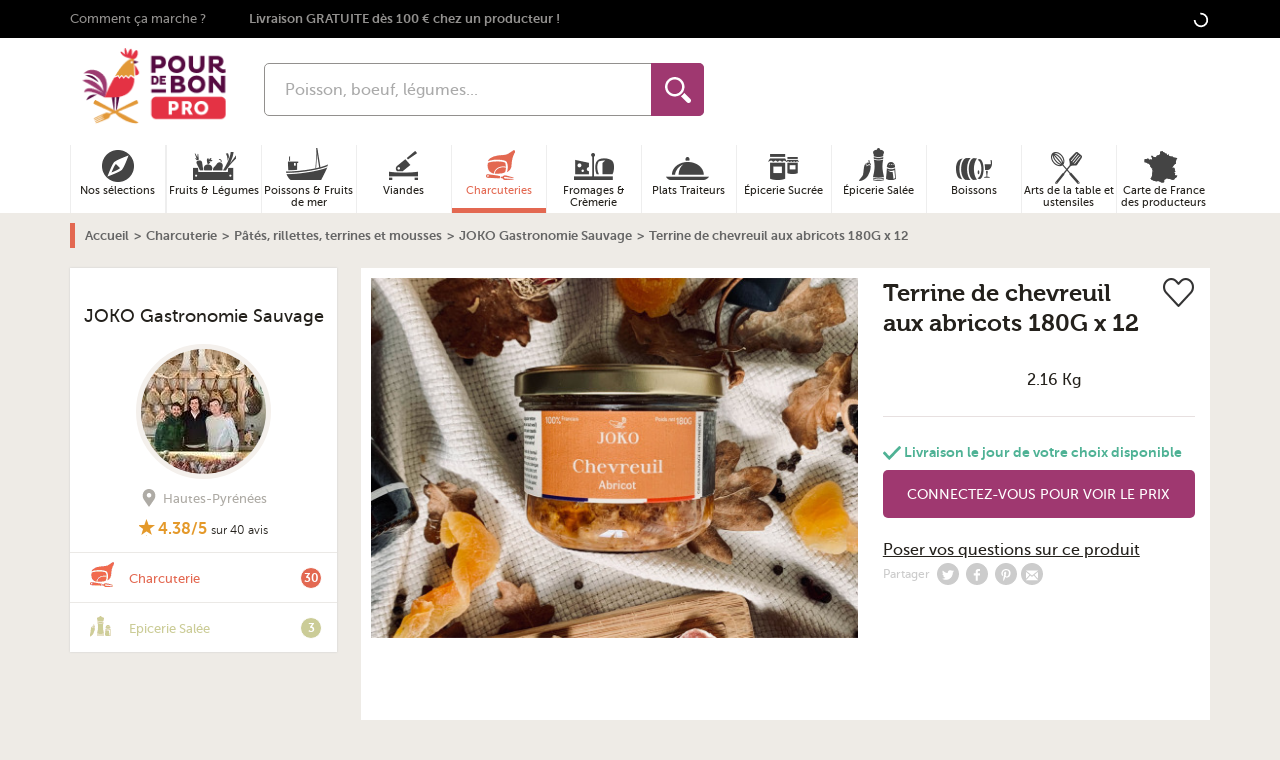

--- FILE ---
content_type: application/javascript
request_url: https://pro.pourdebon.com/js/app.async.9154c13e.js
body_size: 34126
content:
/*! For license information please see app.async.9154c13e.js.LICENSE.txt */
(self.webpackJsonpForZeGood=self.webpackJsonpForZeGood||[]).push([[3856],{1196:function(t,e,r){"use strict";r(35532);var n=r(68895),o=r(3726),i=r.n(o),a=r(69242),u=r(86994),c=r(59101),s=function(t,e){return new Promise((function(r,n){var o=new XMLHttpRequest;o.withCredentials=!0;var a={name:t,options:e},u=(0,c.K)()?"GET":"POST";o.open(u,i().generate("show_template",a),!0),o.setRequestHeader("X-Requested-With","XMLHttpRequest"),o.send(),o.onload=function(){return 200===o.status?r(o.responseText):n(o)},o.onerror=function(){return n(o)}}))},l=function(t){var e=t.getAttribute("data-content-only-on-device"),r=!0;return e&&(r=void 0!==e.split("|").find((function(t){return"mobile"===t&&(0,a.BG)()||"tablet"===t&&(0,a.Jn)()||"desktop"===t&&(0,a.lG)()}))),r},d=function(t){var e={};if(t.getAttribute("data-js-include-parameters")){var r=JSON.parse(t.getAttribute("data-js-include-parameters"));for(var n in r)e[n]=r[n]}return e};document.querySelectorAll(".js-include").forEach((function(t){var e=t.getAttribute("data-js-include-template-id");if(l(t)){var r=d(t);s(e,r).then((function(r){t.outerHTML=r,(0,u.u)(document,"template-import.".concat(e,".complete"),{})})).catch((function(){document.getElementById(e)&&(t.outerHTML=document.getElementById(e).innerHTML)}))}})),document.addEventListener("include.update.flash-messages",(function(t){var e=document.getElementById(t.detail.idToInclude),r=e.getAttribute("data-js-include-template-id");if(l(e)){var n=d(e);s(r,n).then((function(t){e.insertAdjacentHTML("beforebegin",t)}))}}));r(80140);var f=r(62729),h=r(63046);function p(t){return p="function"==typeof Symbol&&"symbol"==typeof Symbol.iterator?function(t){return typeof t}:function(t){return t&&"function"==typeof Symbol&&t.constructor===Symbol&&t!==Symbol.prototype?"symbol":typeof t},p(t)}function v(t,e){for(var r=0;r<e.length;r++){var n=e[r];n.enumerable=n.enumerable||!1,n.configurable=!0,"value"in n&&(n.writable=!0),Object.defineProperty(t,y(n.key),n)}}function y(t){var e=function(t,e){if("object"!=p(t)||!t)return t;var r=t[Symbol.toPrimitive];if(void 0!==r){var n=r.call(t,e||"default");if("object"!=p(n))return n;throw new TypeError("@@toPrimitive must return a primitive value.")}return("string"===e?String:Number)(t)}(t,"string");return"symbol"==p(e)?e:e+""}var m=r(92126),g=function(){return t=function t(){var e=arguments.length>0&&void 0!==arguments[0]?arguments[0]:null;!function(t,e){if(!(t instanceof e))throw new TypeError("Cannot call a class as a function")}(this,t),null!==e&&(this.xhr=null,this.MIN_CHAR_TO_PROCESS=3,this.DOM={form:e,input:e.querySelector(".search-input"),submit:e.querySelector('[type="submit"]'),suggestion:e.querySelector(".search-suggestion")},this.DOM.input.addEventListener("input",(0,h.s)(this.onInput.bind(this),300)),this.DOM.input.addEventListener("submit",this.onSubmit.bind(this)),this.DOM.input.addEventListener("change",this.onChange.bind(this)),this.DOM.input.addEventListener("focusin",this.onFocusIn.bind(this)),m(document.body,"body","click",this.onClickEverywhere.bind(this)))},e=[{key:"getSuggestionList",value:function(){return this.DOM.form.querySelector(".search-suggestion")}},{key:"queryIsValuable",value:function(t){return t.length>=this.MIN_CHAR_TO_PROCESS}},{key:"fetch",value:function(){var t=this,e=arguments.length>0&&void 0!==arguments[0]?arguments[0]:"";return new Promise((function(r,n){t.xhr=new XMLHttpRequest,t.xhr.open("GET",i().generate("search_suggestion")+"?q="+e,!0),t.xhr.setRequestHeader("X-Requested-With","XMLHttpRequest"),t.xhr.onload=function(){if(200===t.xhr.status)return r(t.xhr.responseText)},t.xhr.onerror=function(){return n(t.xhr)},t.xhr.send()}))}},{key:"processAutocomplete",value:function(t){var e=this;if(null!==this.xhr&&this.xhr.abort(),t.length<=0)this.closeAutocomplete();else if(!1===this.queryIsValuable(t))return;this.DOM.submit.querySelector("svg").classList.add("u-icon-hidden"),this.DOM.form.querySelector(".search-loading").classList.remove("u-hidden"),this.fetch(t).then((function(t){e.getSuggestionList().innerHTML=t,e.openAutocomplete(),e.DOM.submit.querySelector("svg").classList.remove("u-icon-hidden"),e.DOM.form.querySelector(".search-loading").classList.add("u-hidden")}))}},{key:"openAutocomplete",value:function(){!1!==this.queryIsValuable(this.DOM.input.value)&&this.getSuggestionList().classList.remove("u-hidden")}},{key:"closeAutocomplete",value:function(){var t=this;setTimeout((function(){t.getSuggestionList().classList.add("u-hidden")}),100)}},{key:"disableForm",value:function(){if(this.DOM.input.value.length<=0)return!1;this.DOM.submit.disabled=!0}},{key:"enableForm",value:function(){this.DOM.input.disabled=!1}},{key:"onClickEverywhere",value:function(t){t.target.closest(".search-form")||this.closeAutocomplete()}},{key:"onInput",value:function(t){this.processAutocomplete(t.target.value)}},{key:"onFocusIn",value:function(){this.openAutocomplete()}},{key:"onChange",value:function(){this.enableForm()}},{key:"onSubmit",value:function(){this.disableForm()}}],e&&v(t.prototype,e),r&&v(t,r),Object.defineProperty(t,"prototype",{writable:!1}),t;var t,e,r}();new g(document.querySelector(".header-bar .search-form")),new g(document.querySelector(".header-simple .search-form")),new g(document.querySelector(".header-homepage .search-form")),function(){if(document.querySelector(".header-simple")){var t=function(){if((0,a.lG)()){var t=document.documentElement.scrollTop>=e;document.querySelector("html").classList.toggle("js-top-sticky",t),document.querySelector("html").style.paddingTop="".concat(t?r:0,"px")}},e=document.querySelector("header.header")?document.querySelector("header.header").offsetHeight:0,r=document.querySelector(".top")?document.querySelector(".top").offsetHeight:0;window.addEventListener("scroll",(0,h.n)(t,100),u.J),t()}}();var b=r(59124),w=r(92126),S=function(t){var e=document.querySelector('.nav-sub-list__region svg path[data-region="'.concat(t.target.getAttribute("data-region"),'"]'));null!==e&&(e.style.fillOpacity="mouseover"===t.type?.8:1)},L=function(t){var e=document.querySelector('.nav-sub-list__region .nav-sub-list-link[data-region="'.concat(t.target.getAttribute("data-region"),'"]'));null!==e&&(document.querySelectorAll(".nav-sub-list__region .nav-sub-list-link").forEach((function(t){t.classList.remove("nav-sub-list-link__active")})),e.classList.toggle("nav-sub-list-link__active","mouseover"===t.type))},_=function(t){var e=document.querySelector(".nav-list"),r=e.getAttribute("data-level");e.classList.remove("nav-list__level-".concat(r)),t?r++:r--,e.classList.add("nav-list__level-".concat(r)),e.setAttribute("data-level",r)};w(".nav",".nav-sub-list__region .nav-sub-list-link","mouseover",S),w(".nav",".nav-sub-list__region .nav-sub-list-link","mouseout",S),w(".nav",".nav-sub-list__region svg path","mouseover",L),w(".nav",".nav-sub-list__region svg path","mouseout",L),w(".nav",".nav-sub-list__region svg path","click",(function(t){var e=document.querySelector('.nav-sub-list__region .nav-sub-list-link[data-region="'.concat(t.target.getAttribute("data-region"),'"]'));window.location=e.getAttribute("href")}));var k=document.querySelector(".js-header-burger"),T=document.querySelector(".panel-background");k&&k.addEventListener("click",(function(){(0,u.u)(window,"onClickBurger"),!b.Z.isSideOpen("left")||b.Z.isOpen("header")?b.Z.open("left","header"):b.Z.closeSide("left")})),T&&T.addEventListener("click",(function(t){t.target.closest(".nav")||b.Z.isOpen("header")&&(b.Z.close("left","header"),b.Z.afterClose("header",(function(){var t=document.querySelector(".nav-list"),e=t.getAttribute("data-level");t.setAttribute("data-level","0"),t.classList.remove("nav-list__level-".concat(e)),t.querySelectorAll(".nav-sub-list__is-active").forEach((function(t){t.classList.remove("nav-sub-list__is-active")}))})))})),w(".nav",".nav-category","click",(function(t){_(!0),t.delegateTarget.parentNode.querySelector(".nav-sub-list").classList.add("nav-sub-list__is-active"),b.Z.scrollTop("header")})),w(".nav",".nav-back","click",(function(t){_(!1);var e=t.delegateTarget.closest(".nav-sub-list");document.querySelector(".nav-list").addEventListener("transitionend",(function(){e.classList.remove("nav-sub-list__is-active")}),{once:!0})}));var q=r(48956),O=r(70614),E=r(58989);function A(t){return A="function"==typeof Symbol&&"symbol"==typeof Symbol.iterator?function(t){return typeof t}:function(t){return t&&"function"==typeof Symbol&&t.constructor===Symbol&&t!==Symbol.prototype?"symbol":typeof t},A(t)}function M(){M=function(){return e};var t,e={},r=Object.prototype,n=r.hasOwnProperty,o=Object.defineProperty||function(t,e,r){t[e]=r.value},i="function"==typeof Symbol?Symbol:{},a=i.iterator||"@@iterator",u=i.asyncIterator||"@@asyncIterator",c=i.toStringTag||"@@toStringTag";function s(t,e,r){return Object.defineProperty(t,e,{value:r,enumerable:!0,configurable:!0,writable:!0}),t[e]}try{s({},"")}catch(t){s=function(t,e,r){return t[e]=r}}function l(t,e,r,n){var i=e&&e.prototype instanceof m?e:m,a=Object.create(i.prototype),u=new C(n||[]);return o(a,"_invoke",{value:q(t,r,u)}),a}function d(t,e,r){try{return{type:"normal",arg:t.call(e,r)}}catch(t){return{type:"throw",arg:t}}}e.wrap=l;var f="suspendedStart",h="suspendedYield",p="executing",v="completed",y={};function m(){}function g(){}function b(){}var w={};s(w,a,(function(){return this}));var S=Object.getPrototypeOf,L=S&&S(S(j([])));L&&L!==r&&n.call(L,a)&&(w=L);var _=b.prototype=m.prototype=Object.create(w);function k(t){["next","throw","return"].forEach((function(e){s(t,e,(function(t){return this._invoke(e,t)}))}))}function T(t,e){function r(o,i,a,u){var c=d(t[o],t,i);if("throw"!==c.type){var s=c.arg,l=s.value;return l&&"object"==A(l)&&n.call(l,"__await")?e.resolve(l.__await).then((function(t){r("next",t,a,u)}),(function(t){r("throw",t,a,u)})):e.resolve(l).then((function(t){s.value=t,a(s)}),(function(t){return r("throw",t,a,u)}))}u(c.arg)}var i;o(this,"_invoke",{value:function(t,n){function o(){return new e((function(e,o){r(t,n,e,o)}))}return i=i?i.then(o,o):o()}})}function q(e,r,n){var o=f;return function(i,a){if(o===p)throw Error("Generator is already running");if(o===v){if("throw"===i)throw a;return{value:t,done:!0}}for(n.method=i,n.arg=a;;){var u=n.delegate;if(u){var c=O(u,n);if(c){if(c===y)continue;return c}}if("next"===n.method)n.sent=n._sent=n.arg;else if("throw"===n.method){if(o===f)throw o=v,n.arg;n.dispatchException(n.arg)}else"return"===n.method&&n.abrupt("return",n.arg);o=p;var s=d(e,r,n);if("normal"===s.type){if(o=n.done?v:h,s.arg===y)continue;return{value:s.arg,done:n.done}}"throw"===s.type&&(o=v,n.method="throw",n.arg=s.arg)}}}function O(e,r){var n=r.method,o=e.iterator[n];if(o===t)return r.delegate=null,"throw"===n&&e.iterator.return&&(r.method="return",r.arg=t,O(e,r),"throw"===r.method)||"return"!==n&&(r.method="throw",r.arg=new TypeError("The iterator does not provide a '"+n+"' method")),y;var i=d(o,e.iterator,r.arg);if("throw"===i.type)return r.method="throw",r.arg=i.arg,r.delegate=null,y;var a=i.arg;return a?a.done?(r[e.resultName]=a.value,r.next=e.nextLoc,"return"!==r.method&&(r.method="next",r.arg=t),r.delegate=null,y):a:(r.method="throw",r.arg=new TypeError("iterator result is not an object"),r.delegate=null,y)}function E(t){var e={tryLoc:t[0]};1 in t&&(e.catchLoc=t[1]),2 in t&&(e.finallyLoc=t[2],e.afterLoc=t[3]),this.tryEntries.push(e)}function x(t){var e=t.completion||{};e.type="normal",delete e.arg,t.completion=e}function C(t){this.tryEntries=[{tryLoc:"root"}],t.forEach(E,this),this.reset(!0)}function j(e){if(e||""===e){var r=e[a];if(r)return r.call(e);if("function"==typeof e.next)return e;if(!isNaN(e.length)){var o=-1,i=function r(){for(;++o<e.length;)if(n.call(e,o))return r.value=e[o],r.done=!1,r;return r.value=t,r.done=!0,r};return i.next=i}}throw new TypeError(A(e)+" is not iterable")}return g.prototype=b,o(_,"constructor",{value:b,configurable:!0}),o(b,"constructor",{value:g,configurable:!0}),g.displayName=s(b,c,"GeneratorFunction"),e.isGeneratorFunction=function(t){var e="function"==typeof t&&t.constructor;return!!e&&(e===g||"GeneratorFunction"===(e.displayName||e.name))},e.mark=function(t){return Object.setPrototypeOf?Object.setPrototypeOf(t,b):(t.__proto__=b,s(t,c,"GeneratorFunction")),t.prototype=Object.create(_),t},e.awrap=function(t){return{__await:t}},k(T.prototype),s(T.prototype,u,(function(){return this})),e.AsyncIterator=T,e.async=function(t,r,n,o,i){void 0===i&&(i=Promise);var a=new T(l(t,r,n,o),i);return e.isGeneratorFunction(r)?a:a.next().then((function(t){return t.done?t.value:a.next()}))},k(_),s(_,c,"Generator"),s(_,a,(function(){return this})),s(_,"toString",(function(){return"[object Generator]"})),e.keys=function(t){var e=Object(t),r=[];for(var n in e)r.push(n);return r.reverse(),function t(){for(;r.length;){var n=r.pop();if(n in e)return t.value=n,t.done=!1,t}return t.done=!0,t}},e.values=j,C.prototype={constructor:C,reset:function(e){if(this.prev=0,this.next=0,this.sent=this._sent=t,this.done=!1,this.delegate=null,this.method="next",this.arg=t,this.tryEntries.forEach(x),!e)for(var r in this)"t"===r.charAt(0)&&n.call(this,r)&&!isNaN(+r.slice(1))&&(this[r]=t)},stop:function(){this.done=!0;var t=this.tryEntries[0].completion;if("throw"===t.type)throw t.arg;return this.rval},dispatchException:function(e){if(this.done)throw e;var r=this;function o(n,o){return u.type="throw",u.arg=e,r.next=n,o&&(r.method="next",r.arg=t),!!o}for(var i=this.tryEntries.length-1;i>=0;--i){var a=this.tryEntries[i],u=a.completion;if("root"===a.tryLoc)return o("end");if(a.tryLoc<=this.prev){var c=n.call(a,"catchLoc"),s=n.call(a,"finallyLoc");if(c&&s){if(this.prev<a.catchLoc)return o(a.catchLoc,!0);if(this.prev<a.finallyLoc)return o(a.finallyLoc)}else if(c){if(this.prev<a.catchLoc)return o(a.catchLoc,!0)}else{if(!s)throw Error("try statement without catch or finally");if(this.prev<a.finallyLoc)return o(a.finallyLoc)}}}},abrupt:function(t,e){for(var r=this.tryEntries.length-1;r>=0;--r){var o=this.tryEntries[r];if(o.tryLoc<=this.prev&&n.call(o,"finallyLoc")&&this.prev<o.finallyLoc){var i=o;break}}i&&("break"===t||"continue"===t)&&i.tryLoc<=e&&e<=i.finallyLoc&&(i=null);var a=i?i.completion:{};return a.type=t,a.arg=e,i?(this.method="next",this.next=i.finallyLoc,y):this.complete(a)},complete:function(t,e){if("throw"===t.type)throw t.arg;return"break"===t.type||"continue"===t.type?this.next=t.arg:"return"===t.type?(this.rval=this.arg=t.arg,this.method="return",this.next="end"):"normal"===t.type&&e&&(this.next=e),y},finish:function(t){for(var e=this.tryEntries.length-1;e>=0;--e){var r=this.tryEntries[e];if(r.finallyLoc===t)return this.complete(r.completion,r.afterLoc),x(r),y}},catch:function(t){for(var e=this.tryEntries.length-1;e>=0;--e){var r=this.tryEntries[e];if(r.tryLoc===t){var n=r.completion;if("throw"===n.type){var o=n.arg;x(r)}return o}}throw Error("illegal catch attempt")},delegateYield:function(e,r,n){return this.delegate={iterator:j(e),resultName:r,nextLoc:n},"next"===this.method&&(this.arg=t),y}},e}function x(t,e,r,n,o,i,a){try{var u=t[i](a),c=u.value}catch(t){return void r(t)}u.done?e(c):Promise.resolve(c).then(n,o)}function C(t){return function(){var e=this,r=arguments;return new Promise((function(n,o){var i=t.apply(e,r);function a(t){x(i,n,o,a,u,"next",t)}function u(t){x(i,n,o,a,u,"throw",t)}a(void 0)}))}}function j(t,e){if(!(t instanceof e))throw new TypeError("Cannot call a class as a function")}function D(t,e){for(var r=0;r<e.length;r++){var n=e[r];n.enumerable=n.enumerable||!1,n.configurable=!0,"value"in n&&(n.writable=!0),Object.defineProperty(t,H(n.key),n)}}function I(t,e,r){return e&&D(t.prototype,e),r&&D(t,r),Object.defineProperty(t,"prototype",{writable:!1}),t}function H(t){var e=function(t,e){if("object"!=A(t)||!t)return t;var r=t[Symbol.toPrimitive];if(void 0!==r){var n=r.call(t,e||"default");if("object"!=A(n))return n;throw new TypeError("@@toPrimitive must return a primitive value.")}return("string"===e?String:Number)(t)}(t,"string");return"symbol"==A(e)?e:e+""}var P=r(92126),N=function(){return I((function t(){j(this,t),this.tooltips=[],P(document.body,".js-add-to-cart","click",this.onClickAddToCart.bind(this)),P(document.body,".js-add-to-cart-without-overlay","click",this.onClickAddToCartFromOverlay.bind(this)),P(document.body,".js-add-to-cart-from-cart","click",this.onClickAddToCartFromCart.bind(this)),null!==document.getElementById("js-template-cart-tooltip")&&this.initCartTooltip().then((function(t){return(0,O.$I)(t.cartToSimpleArray.productIds)})),null!==document.querySelector(".checkout-done")&&(0,O.X$)()}),[{key:"initCartTooltip",value:(e=C(M().mark((function t(){var e=this;return M().wrap((function(t){for(;;)switch(t.prev=t.next){case 0:return t.abrupt("return",this.drawCartTooltip().then((function(t){return e.tooltips=[{selector:".header-cover .cart-header",instance:new R(document.querySelector(".header-cover .cart-header"))},{selector:".header-simple .cart-header",instance:new R(document.querySelector(".header-simple .cart-header"))}],t})));case 1:case"end":return t.stop()}}),t,this)}))),function(){return e.apply(this,arguments)})},{key:"drawCartTooltip",value:(t=C(M().mark((function t(){var e=this;return M().wrap((function(t){for(;;)switch(t.prev=t.next){case 0:return t.abrupt("return",this.fetchCartTooltip().then((function(t){return JSON.parse(t)})).then((function(t){e.drawDocument(t.cartToSimpleArray);var r=t.template;return document.querySelectorAll(".js-template-cart-tooltip").forEach((function(t){t.innerHTML=r})),new f.G,t})));case 1:case"end":return t.stop()}}),t,this)}))),function(){return t.apply(this,arguments)})},{key:"fetchCartTooltip",value:function(){return new Promise((function(t,e){var r=new XMLHttpRequest;r.withCredentials=!0;var n=(0,c.K)()?"GET":"POST";r.open(n,i().generate("cart_tooltip_template",{}),!0),r.setRequestHeader("X-Requested-With","XMLHttpRequest"),r.send(),r.onload=function(){if(r.status===q._.OK)return t(r.responseText)},r.onerror=function(){return e(r)}}))}},{key:"reloadTooltips",value:function(){this.tooltips.map((function(t){t.instance.initDOM(document.querySelector(t.selector))})),new f.G}},{key:"drawDocument",value:function(t){var e=Array.from(document.querySelectorAll(".card-shop")),r=Array.from(document.querySelectorAll(".card-product"));e.map((function(e){var r=t.shopIds.find((function(t){return t.id===parseInt(e.getAttribute("data-id"))}));return!!r&&{shop:r,DOM:e}})).filter((function(t){return t})).map((function(t){t.DOM.classList.add("card-shop__is-in-cart");var e=t.DOM.querySelector(".cart-header-counter");e&&e.remove(),t.DOM.querySelectorAll(".card-shop-image").forEach((function(e){e&&e.insertAdjacentHTML("beforeend",'<span class="cart-header-counter">'.concat(t.shop.quantity,"</span>"))}))})),r.map((function(e){var r=t.productIds.find((function(t){return t.id===parseInt(e.getAttribute("data-id"))}));void 0===r&&(t.shopIds.find((function(t){return t.id===parseInt(e.getAttribute("data-shop-id"))}))&&(r={id:0,quantity:0}));return!!r&&{product:r,DOM:e}})).filter((function(t){return t})).map((function(t){if(t.DOM.classList.add("card-product__is-in-cart"),t.product.quantity>0){var e=t.DOM.querySelector(".cart-header-counter");e&&e.remove();var r=t.DOM.querySelector(".card-product-shop-image");r&&r.insertAdjacentHTML("afterbegin",'<span class="cart-header-counter">'.concat(t.product.quantity,"</span>"))}}));var n=0;t.productIds.forEach((function(t){n+=t.quantity})),document.querySelectorAll(".header-bar-cart .cart-header-counter").forEach((function(t){t.innerHTML=n,t.classList.remove("cart-header-counter__loading")}))}},{key:"addToCart",value:function(t){return new Promise((function(e,r){var n=new XMLHttpRequest;n.withCredentials=!0,n.open("POST",i().generate("product_add_in_cart",{id:t}),!0),n.setRequestHeader("X-Requested-With","XMLHttpRequest"),n.setRequestHeader("Content-Type","application/x-www-form-urlencoded"),n.onload=function(){if(200===n.status)return e(n.responseText)},n.onerror=function(){return r(n)};var o="";document.forms["form-add-in-cart"]&&(o="targetQuantity=".concat(document.forms["form-add-in-cart"].querySelector('input[name="targetQuantity"]').value)),n.send(o)}))}},{key:"onClickAddToCart",value:function(t){var e=this,r=t.delegateTarget.getAttribute("data-product_id");if(null===r)return t.preventDefault(),t.stopPropagation(),!1;var o=parseInt(r);this.addToCart(o).then((function(t){return JSON.parse(t)})).then((function(t){(0,O.kk)(1),(0,O.Vp)(t),(0,O.GM)(t),(0,n.vL)(t),(0,E.A)(),new f.G,e.drawDocument(t.cartToSimpleArray)})).catch(),t.preventDefault()}},{key:"onClickAddToCartFromOverlay",value:function(t){var e=this,r=parseInt(t.delegateTarget.getAttribute("data-product_id"));this.addToCart(r).then((function(t){return JSON.parse(t)})).then((function(t){(0,O.Vp)(t,!1),(0,O.GM)(t),e.drawDocument(t.cartToSimpleArray),(0,n.vL)(t),(0,E.A)()})).catch(),t.preventDefault()}},{key:"onClickAddToCartFromCart",value:function(t){var e=this,r=parseInt(t.delegateTarget.getAttribute("data-product_id")),o=t.delegateTarget.closest(".order.js-order-section");this.addToCart(r).then((function(t){return JSON.parse(t)})).then((function(t){(0,O.GM)(t),e.drawDocument(t.cartToSimpleArray),(0,n.vL)(t),o.outerHTML=t.templates.order,(0,E.A)(),(0,O.st)(t)})).catch(),t.preventDefault()}}]);var t,e}(),R=function(){return I((function t(e){j(this,t),e&&(this.initDOM(e),P(document.body,".cart-header-icon","click",this.onClickCartIcon.bind(this)),P(document.body,"body","click",this.onClickEverywhere.bind(this)))}),[{key:"initDOM",value:function(t){t&&(this.DOM={cartHeader:t,tooltip:t.querySelector(".cart-tooltip")})}},{key:"onClickEverywhere",value:function(t){var e=!(!t.target.closest(".cart-tooltip")&&!t.target.closest(".cart-header-icon"));this.isVisible()&&(e||this.hide())}},{key:"isVisible",value:function(){return!!this.DOM.tooltip&&this.DOM.tooltip.classList.contains("cart-tooltip__visible")}},{key:"onClickCartIcon",value:function(t){"A"!==t.target.parentNode.nodeName&&this.show()}},{key:"show",value:function(){this.DOM.cartHeader.classList.toggle("cart-header__is-tooltiped"),this.DOM.tooltip.classList.toggle("cart-tooltip__visible")}},{key:"hide",value:function(){this.DOM.cartHeader.classList.remove("cart-header__is-tooltiped"),this.DOM.tooltip.classList.remove("cart-tooltip__visible")}}])}(),G=new N;document.addEventListener("cart.tooltip.update",(function(){G.drawCartTooltip().then((function(){G.reloadTooltips()}))}));r(81743),r(2557)},1554:function(t,e,r){"use strict";r(97518);var n=r(27829),o=r(3726),i=r.n(o),a=r(99516),u=r(58944),c=r(83375),s=function(t,e){return new Promise((function(r,n){var o=new XMLHttpRequest;o.withCredentials=!0;var a={name:t,options:e},u=(0,c.K)()?"GET":"POST";o.open(u,i().generate("show_template",a),!0),o.setRequestHeader("X-Requested-With","XMLHttpRequest"),o.send(),o.onload=function(){return 200===o.status?r(o.responseText):n(o)},o.onerror=function(){return n(o)}}))},l=function(t){var e=t.getAttribute("data-content-only-on-device"),r=!0;return e&&(r=void 0!==e.split("|").find((function(t){return"mobile"===t&&(0,a.BG)()||"tablet"===t&&(0,a.Jn)()||"desktop"===t&&(0,a.lG)()}))),r},d=function(t){var e={};if(t.getAttribute("data-js-include-parameters")){var r=JSON.parse(t.getAttribute("data-js-include-parameters"));for(var n in r)e[n]=r[n]}return e};document.querySelectorAll(".js-include").forEach((function(t){var e=t.getAttribute("data-js-include-template-id");if(l(t)){var r=d(t);s(e,r).then((function(r){t.outerHTML=r,(0,u.u)(document,"template-import.".concat(e,".complete"),{})})).catch((function(){document.getElementById(e)&&(t.outerHTML=document.getElementById(e).innerHTML)}))}})),document.addEventListener("include.update.flash-messages",(function(t){var e=document.getElementById(t.detail.idToInclude),r=e.getAttribute("data-js-include-template-id");if(l(e)){var n=d(e);s(r,n).then((function(t){e.insertAdjacentHTML("beforebegin",t)}))}}));r(47950);var f=r(72851),h=r(9816);function p(t){return p="function"==typeof Symbol&&"symbol"==typeof Symbol.iterator?function(t){return typeof t}:function(t){return t&&"function"==typeof Symbol&&t.constructor===Symbol&&t!==Symbol.prototype?"symbol":typeof t},p(t)}function v(t,e){for(var r=0;r<e.length;r++){var n=e[r];n.enumerable=n.enumerable||!1,n.configurable=!0,"value"in n&&(n.writable=!0),Object.defineProperty(t,y(n.key),n)}}function y(t){var e=function(t,e){if("object"!=p(t)||!t)return t;var r=t[Symbol.toPrimitive];if(void 0!==r){var n=r.call(t,e||"default");if("object"!=p(n))return n;throw new TypeError("@@toPrimitive must return a primitive value.")}return("string"===e?String:Number)(t)}(t,"string");return"symbol"==p(e)?e:e+""}var m=r(92126),g=function(){return t=function t(){var e=arguments.length>0&&void 0!==arguments[0]?arguments[0]:null;!function(t,e){if(!(t instanceof e))throw new TypeError("Cannot call a class as a function")}(this,t),null!==e&&(this.xhr=null,this.MIN_CHAR_TO_PROCESS=3,this.DOM={form:e,input:e.querySelector(".search-input"),submit:e.querySelector('[type="submit"]'),suggestion:e.querySelector(".search-suggestion")},this.DOM.input.addEventListener("input",(0,h.s)(this.onInput.bind(this),300)),this.DOM.input.addEventListener("submit",this.onSubmit.bind(this)),this.DOM.input.addEventListener("change",this.onChange.bind(this)),this.DOM.input.addEventListener("focusin",this.onFocusIn.bind(this)),m(document.body,"body","click",this.onClickEverywhere.bind(this)))},e=[{key:"getSuggestionList",value:function(){return this.DOM.form.querySelector(".search-suggestion")}},{key:"queryIsValuable",value:function(t){return t.length>=this.MIN_CHAR_TO_PROCESS}},{key:"fetch",value:function(){var t=this,e=arguments.length>0&&void 0!==arguments[0]?arguments[0]:"";return new Promise((function(r,n){t.xhr=new XMLHttpRequest,t.xhr.open("GET",i().generate("search_suggestion")+"?q="+e,!0),t.xhr.setRequestHeader("X-Requested-With","XMLHttpRequest"),t.xhr.onload=function(){if(200===t.xhr.status)return r(t.xhr.responseText)},t.xhr.onerror=function(){return n(t.xhr)},t.xhr.send()}))}},{key:"processAutocomplete",value:function(t){var e=this;if(null!==this.xhr&&this.xhr.abort(),t.length<=0)this.closeAutocomplete();else if(!1===this.queryIsValuable(t))return;this.DOM.submit.querySelector("svg").classList.add("u-icon-hidden"),this.DOM.form.querySelector(".search-loading").classList.remove("u-hidden"),this.fetch(t).then((function(t){e.getSuggestionList().innerHTML=t,e.openAutocomplete(),e.DOM.submit.querySelector("svg").classList.remove("u-icon-hidden"),e.DOM.form.querySelector(".search-loading").classList.add("u-hidden")}))}},{key:"openAutocomplete",value:function(){!1!==this.queryIsValuable(this.DOM.input.value)&&this.getSuggestionList().classList.remove("u-hidden")}},{key:"closeAutocomplete",value:function(){var t=this;setTimeout((function(){t.getSuggestionList().classList.add("u-hidden")}),100)}},{key:"disableForm",value:function(){if(this.DOM.input.value.length<=0)return!1;this.DOM.submit.disabled=!0}},{key:"enableForm",value:function(){this.DOM.input.disabled=!1}},{key:"onClickEverywhere",value:function(t){t.target.closest(".search-form")||this.closeAutocomplete()}},{key:"onInput",value:function(t){this.processAutocomplete(t.target.value)}},{key:"onFocusIn",value:function(){this.openAutocomplete()}},{key:"onChange",value:function(){this.enableForm()}},{key:"onSubmit",value:function(){this.disableForm()}}],e&&v(t.prototype,e),r&&v(t,r),Object.defineProperty(t,"prototype",{writable:!1}),t;var t,e,r}();new g(document.querySelector(".header-bar .search-form")),new g(document.querySelector(".header-simple .search-form")),new g(document.querySelector(".header-homepage .search-form")),function(){if(document.querySelector(".header-simple")){var t=function(){if((0,a.lG)()){var t=document.documentElement.scrollTop>=e;document.querySelector("html").classList.toggle("js-top-sticky",t),document.querySelector("html").style.paddingTop="".concat(t?r:0,"px")}},e=document.querySelector("header.header")?document.querySelector("header.header").offsetHeight:0,r=document.querySelector(".top")?document.querySelector(".top").offsetHeight:0;window.addEventListener("scroll",(0,h.n)(t,100),u.J),t()}}();var b=r(35866),w=r(92126),S=function(t){var e=document.querySelector('.nav-sub-list__region svg path[data-region="'.concat(t.target.getAttribute("data-region"),'"]'));null!==e&&(e.style.fillOpacity="mouseover"===t.type?.8:1)},L=function(t){var e=document.querySelector('.nav-sub-list__region .nav-sub-list-link[data-region="'.concat(t.target.getAttribute("data-region"),'"]'));null!==e&&(document.querySelectorAll(".nav-sub-list__region .nav-sub-list-link").forEach((function(t){t.classList.remove("nav-sub-list-link__active")})),e.classList.toggle("nav-sub-list-link__active","mouseover"===t.type))},_=function(t){var e=document.querySelector(".nav-list"),r=e.getAttribute("data-level");e.classList.remove("nav-list__level-".concat(r)),t?r++:r--,e.classList.add("nav-list__level-".concat(r)),e.setAttribute("data-level",r)};w(".nav",".nav-sub-list__region .nav-sub-list-link","mouseover",S),w(".nav",".nav-sub-list__region .nav-sub-list-link","mouseout",S),w(".nav",".nav-sub-list__region svg path","mouseover",L),w(".nav",".nav-sub-list__region svg path","mouseout",L),w(".nav",".nav-sub-list__region svg path","click",(function(t){var e=document.querySelector('.nav-sub-list__region .nav-sub-list-link[data-region="'.concat(t.target.getAttribute("data-region"),'"]'));window.location=e.getAttribute("href")}));var k=document.querySelector(".js-header-burger"),T=document.querySelector(".panel-background");k&&k.addEventListener("click",(function(){(0,u.u)(window,"onClickBurger"),!b.Z.isSideOpen("left")||b.Z.isOpen("header")?b.Z.open("left","header"):b.Z.closeSide("left")})),T&&T.addEventListener("click",(function(t){t.target.closest(".nav")||b.Z.isOpen("header")&&(b.Z.close("left","header"),b.Z.afterClose("header",(function(){var t=document.querySelector(".nav-list"),e=t.getAttribute("data-level");t.setAttribute("data-level","0"),t.classList.remove("nav-list__level-".concat(e)),t.querySelectorAll(".nav-sub-list__is-active").forEach((function(t){t.classList.remove("nav-sub-list__is-active")}))})))})),w(".nav",".nav-category","click",(function(t){_(!0),t.delegateTarget.parentNode.querySelector(".nav-sub-list").classList.add("nav-sub-list__is-active"),b.Z.scrollTop("header")})),w(".nav",".nav-back","click",(function(t){_(!1);var e=t.delegateTarget.closest(".nav-sub-list");document.querySelector(".nav-list").addEventListener("transitionend",(function(){e.classList.remove("nav-sub-list__is-active")}),{once:!0})}));var q=r(79610),O=r(68740),E=r(80359);function A(t){return A="function"==typeof Symbol&&"symbol"==typeof Symbol.iterator?function(t){return typeof t}:function(t){return t&&"function"==typeof Symbol&&t.constructor===Symbol&&t!==Symbol.prototype?"symbol":typeof t},A(t)}function M(){M=function(){return e};var t,e={},r=Object.prototype,n=r.hasOwnProperty,o=Object.defineProperty||function(t,e,r){t[e]=r.value},i="function"==typeof Symbol?Symbol:{},a=i.iterator||"@@iterator",u=i.asyncIterator||"@@asyncIterator",c=i.toStringTag||"@@toStringTag";function s(t,e,r){return Object.defineProperty(t,e,{value:r,enumerable:!0,configurable:!0,writable:!0}),t[e]}try{s({},"")}catch(t){s=function(t,e,r){return t[e]=r}}function l(t,e,r,n){var i=e&&e.prototype instanceof m?e:m,a=Object.create(i.prototype),u=new C(n||[]);return o(a,"_invoke",{value:q(t,r,u)}),a}function d(t,e,r){try{return{type:"normal",arg:t.call(e,r)}}catch(t){return{type:"throw",arg:t}}}e.wrap=l;var f="suspendedStart",h="suspendedYield",p="executing",v="completed",y={};function m(){}function g(){}function b(){}var w={};s(w,a,(function(){return this}));var S=Object.getPrototypeOf,L=S&&S(S(j([])));L&&L!==r&&n.call(L,a)&&(w=L);var _=b.prototype=m.prototype=Object.create(w);function k(t){["next","throw","return"].forEach((function(e){s(t,e,(function(t){return this._invoke(e,t)}))}))}function T(t,e){function r(o,i,a,u){var c=d(t[o],t,i);if("throw"!==c.type){var s=c.arg,l=s.value;return l&&"object"==A(l)&&n.call(l,"__await")?e.resolve(l.__await).then((function(t){r("next",t,a,u)}),(function(t){r("throw",t,a,u)})):e.resolve(l).then((function(t){s.value=t,a(s)}),(function(t){return r("throw",t,a,u)}))}u(c.arg)}var i;o(this,"_invoke",{value:function(t,n){function o(){return new e((function(e,o){r(t,n,e,o)}))}return i=i?i.then(o,o):o()}})}function q(e,r,n){var o=f;return function(i,a){if(o===p)throw Error("Generator is already running");if(o===v){if("throw"===i)throw a;return{value:t,done:!0}}for(n.method=i,n.arg=a;;){var u=n.delegate;if(u){var c=O(u,n);if(c){if(c===y)continue;return c}}if("next"===n.method)n.sent=n._sent=n.arg;else if("throw"===n.method){if(o===f)throw o=v,n.arg;n.dispatchException(n.arg)}else"return"===n.method&&n.abrupt("return",n.arg);o=p;var s=d(e,r,n);if("normal"===s.type){if(o=n.done?v:h,s.arg===y)continue;return{value:s.arg,done:n.done}}"throw"===s.type&&(o=v,n.method="throw",n.arg=s.arg)}}}function O(e,r){var n=r.method,o=e.iterator[n];if(o===t)return r.delegate=null,"throw"===n&&e.iterator.return&&(r.method="return",r.arg=t,O(e,r),"throw"===r.method)||"return"!==n&&(r.method="throw",r.arg=new TypeError("The iterator does not provide a '"+n+"' method")),y;var i=d(o,e.iterator,r.arg);if("throw"===i.type)return r.method="throw",r.arg=i.arg,r.delegate=null,y;var a=i.arg;return a?a.done?(r[e.resultName]=a.value,r.next=e.nextLoc,"return"!==r.method&&(r.method="next",r.arg=t),r.delegate=null,y):a:(r.method="throw",r.arg=new TypeError("iterator result is not an object"),r.delegate=null,y)}function E(t){var e={tryLoc:t[0]};1 in t&&(e.catchLoc=t[1]),2 in t&&(e.finallyLoc=t[2],e.afterLoc=t[3]),this.tryEntries.push(e)}function x(t){var e=t.completion||{};e.type="normal",delete e.arg,t.completion=e}function C(t){this.tryEntries=[{tryLoc:"root"}],t.forEach(E,this),this.reset(!0)}function j(e){if(e||""===e){var r=e[a];if(r)return r.call(e);if("function"==typeof e.next)return e;if(!isNaN(e.length)){var o=-1,i=function r(){for(;++o<e.length;)if(n.call(e,o))return r.value=e[o],r.done=!1,r;return r.value=t,r.done=!0,r};return i.next=i}}throw new TypeError(A(e)+" is not iterable")}return g.prototype=b,o(_,"constructor",{value:b,configurable:!0}),o(b,"constructor",{value:g,configurable:!0}),g.displayName=s(b,c,"GeneratorFunction"),e.isGeneratorFunction=function(t){var e="function"==typeof t&&t.constructor;return!!e&&(e===g||"GeneratorFunction"===(e.displayName||e.name))},e.mark=function(t){return Object.setPrototypeOf?Object.setPrototypeOf(t,b):(t.__proto__=b,s(t,c,"GeneratorFunction")),t.prototype=Object.create(_),t},e.awrap=function(t){return{__await:t}},k(T.prototype),s(T.prototype,u,(function(){return this})),e.AsyncIterator=T,e.async=function(t,r,n,o,i){void 0===i&&(i=Promise);var a=new T(l(t,r,n,o),i);return e.isGeneratorFunction(r)?a:a.next().then((function(t){return t.done?t.value:a.next()}))},k(_),s(_,c,"Generator"),s(_,a,(function(){return this})),s(_,"toString",(function(){return"[object Generator]"})),e.keys=function(t){var e=Object(t),r=[];for(var n in e)r.push(n);return r.reverse(),function t(){for(;r.length;){var n=r.pop();if(n in e)return t.value=n,t.done=!1,t}return t.done=!0,t}},e.values=j,C.prototype={constructor:C,reset:function(e){if(this.prev=0,this.next=0,this.sent=this._sent=t,this.done=!1,this.delegate=null,this.method="next",this.arg=t,this.tryEntries.forEach(x),!e)for(var r in this)"t"===r.charAt(0)&&n.call(this,r)&&!isNaN(+r.slice(1))&&(this[r]=t)},stop:function(){this.done=!0;var t=this.tryEntries[0].completion;if("throw"===t.type)throw t.arg;return this.rval},dispatchException:function(e){if(this.done)throw e;var r=this;function o(n,o){return u.type="throw",u.arg=e,r.next=n,o&&(r.method="next",r.arg=t),!!o}for(var i=this.tryEntries.length-1;i>=0;--i){var a=this.tryEntries[i],u=a.completion;if("root"===a.tryLoc)return o("end");if(a.tryLoc<=this.prev){var c=n.call(a,"catchLoc"),s=n.call(a,"finallyLoc");if(c&&s){if(this.prev<a.catchLoc)return o(a.catchLoc,!0);if(this.prev<a.finallyLoc)return o(a.finallyLoc)}else if(c){if(this.prev<a.catchLoc)return o(a.catchLoc,!0)}else{if(!s)throw Error("try statement without catch or finally");if(this.prev<a.finallyLoc)return o(a.finallyLoc)}}}},abrupt:function(t,e){for(var r=this.tryEntries.length-1;r>=0;--r){var o=this.tryEntries[r];if(o.tryLoc<=this.prev&&n.call(o,"finallyLoc")&&this.prev<o.finallyLoc){var i=o;break}}i&&("break"===t||"continue"===t)&&i.tryLoc<=e&&e<=i.finallyLoc&&(i=null);var a=i?i.completion:{};return a.type=t,a.arg=e,i?(this.method="next",this.next=i.finallyLoc,y):this.complete(a)},complete:function(t,e){if("throw"===t.type)throw t.arg;return"break"===t.type||"continue"===t.type?this.next=t.arg:"return"===t.type?(this.rval=this.arg=t.arg,this.method="return",this.next="end"):"normal"===t.type&&e&&(this.next=e),y},finish:function(t){for(var e=this.tryEntries.length-1;e>=0;--e){var r=this.tryEntries[e];if(r.finallyLoc===t)return this.complete(r.completion,r.afterLoc),x(r),y}},catch:function(t){for(var e=this.tryEntries.length-1;e>=0;--e){var r=this.tryEntries[e];if(r.tryLoc===t){var n=r.completion;if("throw"===n.type){var o=n.arg;x(r)}return o}}throw Error("illegal catch attempt")},delegateYield:function(e,r,n){return this.delegate={iterator:j(e),resultName:r,nextLoc:n},"next"===this.method&&(this.arg=t),y}},e}function x(t,e,r,n,o,i,a){try{var u=t[i](a),c=u.value}catch(t){return void r(t)}u.done?e(c):Promise.resolve(c).then(n,o)}function C(t){return function(){var e=this,r=arguments;return new Promise((function(n,o){var i=t.apply(e,r);function a(t){x(i,n,o,a,u,"next",t)}function u(t){x(i,n,o,a,u,"throw",t)}a(void 0)}))}}function j(t,e){if(!(t instanceof e))throw new TypeError("Cannot call a class as a function")}function D(t,e){for(var r=0;r<e.length;r++){var n=e[r];n.enumerable=n.enumerable||!1,n.configurable=!0,"value"in n&&(n.writable=!0),Object.defineProperty(t,H(n.key),n)}}function I(t,e,r){return e&&D(t.prototype,e),r&&D(t,r),Object.defineProperty(t,"prototype",{writable:!1}),t}function H(t){var e=function(t,e){if("object"!=A(t)||!t)return t;var r=t[Symbol.toPrimitive];if(void 0!==r){var n=r.call(t,e||"default");if("object"!=A(n))return n;throw new TypeError("@@toPrimitive must return a primitive value.")}return("string"===e?String:Number)(t)}(t,"string");return"symbol"==A(e)?e:e+""}var P=r(92126),N=function(){return I((function t(){j(this,t),this.tooltips=[],P(document.body,".js-add-to-cart","click",this.onClickAddToCart.bind(this)),P(document.body,".js-add-to-cart-without-overlay","click",this.onClickAddToCartFromOverlay.bind(this)),P(document.body,".js-add-to-cart-from-cart","click",this.onClickAddToCartFromCart.bind(this)),null!==document.getElementById("js-template-cart-tooltip")&&this.initCartTooltip().then((function(t){return(0,O.$I)(t.cartToSimpleArray.productIds)})),null!==document.querySelector(".checkout-done")&&(0,O.X$)()}),[{key:"initCartTooltip",value:(e=C(M().mark((function t(){var e=this;return M().wrap((function(t){for(;;)switch(t.prev=t.next){case 0:return t.abrupt("return",this.drawCartTooltip().then((function(t){return e.tooltips=[{selector:".header-cover .cart-header",instance:new R(document.querySelector(".header-cover .cart-header"))},{selector:".header-simple .cart-header",instance:new R(document.querySelector(".header-simple .cart-header"))}],t})));case 1:case"end":return t.stop()}}),t,this)}))),function(){return e.apply(this,arguments)})},{key:"drawCartTooltip",value:(t=C(M().mark((function t(){var e=this;return M().wrap((function(t){for(;;)switch(t.prev=t.next){case 0:return t.abrupt("return",this.fetchCartTooltip().then((function(t){return JSON.parse(t)})).then((function(t){e.drawDocument(t.cartToSimpleArray);var r=t.template;return document.querySelectorAll(".js-template-cart-tooltip").forEach((function(t){t.innerHTML=r})),new f.G,t})));case 1:case"end":return t.stop()}}),t,this)}))),function(){return t.apply(this,arguments)})},{key:"fetchCartTooltip",value:function(){return new Promise((function(t,e){var r=new XMLHttpRequest;r.withCredentials=!0;var n=(0,c.K)()?"GET":"POST";r.open(n,i().generate("cart_tooltip_template",{}),!0),r.setRequestHeader("X-Requested-With","XMLHttpRequest"),r.send(),r.onload=function(){if(r.status===q._.OK)return t(r.responseText)},r.onerror=function(){return e(r)}}))}},{key:"reloadTooltips",value:function(){this.tooltips.map((function(t){t.instance.initDOM(document.querySelector(t.selector))})),new f.G}},{key:"drawDocument",value:function(t){var e=Array.from(document.querySelectorAll(".card-shop")),r=Array.from(document.querySelectorAll(".card-product"));e.map((function(e){var r=t.shopIds.find((function(t){return t.id===parseInt(e.getAttribute("data-id"))}));return!!r&&{shop:r,DOM:e}})).filter((function(t){return t})).map((function(t){t.DOM.classList.add("card-shop__is-in-cart");var e=t.DOM.querySelector(".cart-header-counter");e&&e.remove(),t.DOM.querySelectorAll(".card-shop-image").forEach((function(e){e&&e.insertAdjacentHTML("beforeend",'<span class="cart-header-counter">'.concat(t.shop.quantity,"</span>"))}))})),r.map((function(e){var r=t.productIds.find((function(t){return t.id===parseInt(e.getAttribute("data-id"))}));void 0===r&&(t.shopIds.find((function(t){return t.id===parseInt(e.getAttribute("data-shop-id"))}))&&(r={id:0,quantity:0}));return!!r&&{product:r,DOM:e}})).filter((function(t){return t})).map((function(t){if(t.DOM.classList.add("card-product__is-in-cart"),t.product.quantity>0){var e=t.DOM.querySelector(".cart-header-counter");e&&e.remove();var r=t.DOM.querySelector(".card-product-shop-image");r&&r.insertAdjacentHTML("afterbegin",'<span class="cart-header-counter">'.concat(t.product.quantity,"</span>"))}}));var n=0;t.productIds.forEach((function(t){n+=t.quantity})),document.querySelectorAll(".header-bar-cart .cart-header-counter").forEach((function(t){t.innerHTML=n,t.classList.remove("cart-header-counter__loading")}))}},{key:"addToCart",value:function(t){return new Promise((function(e,r){var n=new XMLHttpRequest;n.withCredentials=!0,n.open("POST",i().generate("product_add_in_cart",{id:t}),!0),n.setRequestHeader("X-Requested-With","XMLHttpRequest"),n.setRequestHeader("Content-Type","application/x-www-form-urlencoded"),n.onload=function(){if(200===n.status)return e(n.responseText)},n.onerror=function(){return r(n)};var o="";document.forms["form-add-in-cart"]&&(o="targetQuantity=".concat(document.forms["form-add-in-cart"].querySelector('input[name="targetQuantity"]').value)),n.send(o)}))}},{key:"onClickAddToCart",value:function(t){var e=this,r=t.delegateTarget.getAttribute("data-product_id");if(null===r)return t.preventDefault(),t.stopPropagation(),!1;var o=parseInt(r);this.addToCart(o).then((function(t){return JSON.parse(t)})).then((function(t){(0,O.kk)(1),(0,O.Vp)(t),(0,O.GM)(t),(0,n.vL)(t),(0,E.A)(),new f.G,e.drawDocument(t.cartToSimpleArray)})).catch(),t.preventDefault()}},{key:"onClickAddToCartFromOverlay",value:function(t){var e=this,r=parseInt(t.delegateTarget.getAttribute("data-product_id"));this.addToCart(r).then((function(t){return JSON.parse(t)})).then((function(t){(0,O.Vp)(t,!1),(0,O.GM)(t),e.drawDocument(t.cartToSimpleArray),(0,n.vL)(t),(0,E.A)()})).catch(),t.preventDefault()}},{key:"onClickAddToCartFromCart",value:function(t){var e=this,r=parseInt(t.delegateTarget.getAttribute("data-product_id")),o=t.delegateTarget.closest(".order.js-order-section");this.addToCart(r).then((function(t){return JSON.parse(t)})).then((function(t){(0,O.GM)(t),e.drawDocument(t.cartToSimpleArray),(0,n.vL)(t),o.outerHTML=t.templates.order,(0,E.A)(),(0,O.st)(t)})).catch(),t.preventDefault()}}]);var t,e}(),R=function(){return I((function t(e){j(this,t),e&&(this.initDOM(e),P(document.body,".cart-header-icon","click",this.onClickCartIcon.bind(this)),P(document.body,"body","click",this.onClickEverywhere.bind(this)))}),[{key:"initDOM",value:function(t){t&&(this.DOM={cartHeader:t,tooltip:t.querySelector(".cart-tooltip")})}},{key:"onClickEverywhere",value:function(t){var e=!(!t.target.closest(".cart-tooltip")&&!t.target.closest(".cart-header-icon"));this.isVisible()&&(e||this.hide())}},{key:"isVisible",value:function(){return!!this.DOM.tooltip&&this.DOM.tooltip.classList.contains("cart-tooltip__visible")}},{key:"onClickCartIcon",value:function(t){"A"!==t.target.parentNode.nodeName&&this.show()}},{key:"show",value:function(){this.DOM.cartHeader.classList.toggle("cart-header__is-tooltiped"),this.DOM.tooltip.classList.toggle("cart-tooltip__visible")}},{key:"hide",value:function(){this.DOM.cartHeader.classList.remove("cart-header__is-tooltiped"),this.DOM.tooltip.classList.remove("cart-tooltip__visible")}}])}(),G=new N;document.addEventListener("cart.tooltip.update",(function(){G.drawCartTooltip().then((function(){G.reloadTooltips()}))}));r(18077),r(73711)},2079:function(t,e,r){"use strict";r.d(e,{S:function(){return i}});var n=r(3726),o=r.n(n),i=function(t){return new Promise((function(e,r){var n=new XMLHttpRequest;n.withCredentials=!0,n.responseType="json",n.open("POST",o().generate("newsletter_subscribe"),!0),n.setRequestHeader("X-Requested-With","XMLHttpRequest"),n.onload=function(){return 200===n.status?e(n.response):r(n.response)},n.onerror=function(){return r(n.response)},n.send(t)}))},a=function(t){t.preventDefault();var e=new FormData(t.target);i(e).then((function(e){t.target.querySelector(".js-newsletter-form-message").innerHTML='<p class="u-margin-top-10px u-color-success u-bold u-line-height-1">'.concat(e.message,"</p>")})).catch((function(e){t.target.querySelector(".js-newsletter-form-message").innerHTML='<p class="u-margin-top-10px u-color-error u-bold u-line-height-1">'.concat(e.message,"</p>")}))};document.forms.newsletter_homepage&&document.forms.newsletter_homepage.addEventListener("submit",a),document.forms.newsletter_footer&&document.forms.newsletter_footer.addEventListener("submit",a)},2557:function(t,e,r){var n=r(92126),o=function(t,e){t.target.parentNode.querySelector(".toggle-password-visibility").classList.toggle("u-hidden",0===e.length)};n(document.body,".password-input","keyup",(function(t){o(t,t.target.value)})),n(document.body,".password-input","drop",(function(t){o(t,t.dataTransfer.getData("Text"))})),n(document.body,".password-input","paste",(function(t){setTimeout((function(){return o(t,t.target.value)}))})),n(document.body,".toggle-password-visibility","click",(function(t){var e=t.target,r=e.parentNode.querySelector(".password-input");if("password"===r.type)var n="text",o=e.dataset.obfuscateTitle;else n="password",o=e.dataset.revealTitle;e.title=o,r.type=n}))},3780:function(t,e,r){"use strict";r(14512);var n=r(3726),o=r.n(n),i=r(55177);function a(t){return a="function"==typeof Symbol&&"symbol"==typeof Symbol.iterator?function(t){return typeof t}:function(t){return t&&"function"==typeof Symbol&&t.constructor===Symbol&&t!==Symbol.prototype?"symbol":typeof t},a(t)}function u(){u=function(){return e};var t,e={},r=Object.prototype,n=r.hasOwnProperty,o=Object.defineProperty||function(t,e,r){t[e]=r.value},i="function"==typeof Symbol?Symbol:{},c=i.iterator||"@@iterator",s=i.asyncIterator||"@@asyncIterator",l=i.toStringTag||"@@toStringTag";function d(t,e,r){return Object.defineProperty(t,e,{value:r,enumerable:!0,configurable:!0,writable:!0}),t[e]}try{d({},"")}catch(t){d=function(t,e,r){return t[e]=r}}function f(t,e,r,n){var i=e&&e.prototype instanceof b?e:b,a=Object.create(i.prototype),u=new C(n||[]);return o(a,"_invoke",{value:E(t,r,u)}),a}function h(t,e,r){try{return{type:"normal",arg:t.call(e,r)}}catch(t){return{type:"throw",arg:t}}}e.wrap=f;var p="suspendedStart",v="suspendedYield",y="executing",m="completed",g={};function b(){}function w(){}function S(){}var L={};d(L,c,(function(){return this}));var _=Object.getPrototypeOf,k=_&&_(_(j([])));k&&k!==r&&n.call(k,c)&&(L=k);var T=S.prototype=b.prototype=Object.create(L);function q(t){["next","throw","return"].forEach((function(e){d(t,e,(function(t){return this._invoke(e,t)}))}))}function O(t,e){function r(o,i,u,c){var s=h(t[o],t,i);if("throw"!==s.type){var l=s.arg,d=l.value;return d&&"object"==a(d)&&n.call(d,"__await")?e.resolve(d.__await).then((function(t){r("next",t,u,c)}),(function(t){r("throw",t,u,c)})):e.resolve(d).then((function(t){l.value=t,u(l)}),(function(t){return r("throw",t,u,c)}))}c(s.arg)}var i;o(this,"_invoke",{value:function(t,n){function o(){return new e((function(e,o){r(t,n,e,o)}))}return i=i?i.then(o,o):o()}})}function E(e,r,n){var o=p;return function(i,a){if(o===y)throw Error("Generator is already running");if(o===m){if("throw"===i)throw a;return{value:t,done:!0}}for(n.method=i,n.arg=a;;){var u=n.delegate;if(u){var c=A(u,n);if(c){if(c===g)continue;return c}}if("next"===n.method)n.sent=n._sent=n.arg;else if("throw"===n.method){if(o===p)throw o=m,n.arg;n.dispatchException(n.arg)}else"return"===n.method&&n.abrupt("return",n.arg);o=y;var s=h(e,r,n);if("normal"===s.type){if(o=n.done?m:v,s.arg===g)continue;return{value:s.arg,done:n.done}}"throw"===s.type&&(o=m,n.method="throw",n.arg=s.arg)}}}function A(e,r){var n=r.method,o=e.iterator[n];if(o===t)return r.delegate=null,"throw"===n&&e.iterator.return&&(r.method="return",r.arg=t,A(e,r),"throw"===r.method)||"return"!==n&&(r.method="throw",r.arg=new TypeError("The iterator does not provide a '"+n+"' method")),g;var i=h(o,e.iterator,r.arg);if("throw"===i.type)return r.method="throw",r.arg=i.arg,r.delegate=null,g;var a=i.arg;return a?a.done?(r[e.resultName]=a.value,r.next=e.nextLoc,"return"!==r.method&&(r.method="next",r.arg=t),r.delegate=null,g):a:(r.method="throw",r.arg=new TypeError("iterator result is not an object"),r.delegate=null,g)}function M(t){var e={tryLoc:t[0]};1 in t&&(e.catchLoc=t[1]),2 in t&&(e.finallyLoc=t[2],e.afterLoc=t[3]),this.tryEntries.push(e)}function x(t){var e=t.completion||{};e.type="normal",delete e.arg,t.completion=e}function C(t){this.tryEntries=[{tryLoc:"root"}],t.forEach(M,this),this.reset(!0)}function j(e){if(e||""===e){var r=e[c];if(r)return r.call(e);if("function"==typeof e.next)return e;if(!isNaN(e.length)){var o=-1,i=function r(){for(;++o<e.length;)if(n.call(e,o))return r.value=e[o],r.done=!1,r;return r.value=t,r.done=!0,r};return i.next=i}}throw new TypeError(a(e)+" is not iterable")}return w.prototype=S,o(T,"constructor",{value:S,configurable:!0}),o(S,"constructor",{value:w,configurable:!0}),w.displayName=d(S,l,"GeneratorFunction"),e.isGeneratorFunction=function(t){var e="function"==typeof t&&t.constructor;return!!e&&(e===w||"GeneratorFunction"===(e.displayName||e.name))},e.mark=function(t){return Object.setPrototypeOf?Object.setPrototypeOf(t,S):(t.__proto__=S,d(t,l,"GeneratorFunction")),t.prototype=Object.create(T),t},e.awrap=function(t){return{__await:t}},q(O.prototype),d(O.prototype,s,(function(){return this})),e.AsyncIterator=O,e.async=function(t,r,n,o,i){void 0===i&&(i=Promise);var a=new O(f(t,r,n,o),i);return e.isGeneratorFunction(r)?a:a.next().then((function(t){return t.done?t.value:a.next()}))},q(T),d(T,l,"Generator"),d(T,c,(function(){return this})),d(T,"toString",(function(){return"[object Generator]"})),e.keys=function(t){var e=Object(t),r=[];for(var n in e)r.push(n);return r.reverse(),function t(){for(;r.length;){var n=r.pop();if(n in e)return t.value=n,t.done=!1,t}return t.done=!0,t}},e.values=j,C.prototype={constructor:C,reset:function(e){if(this.prev=0,this.next=0,this.sent=this._sent=t,this.done=!1,this.delegate=null,this.method="next",this.arg=t,this.tryEntries.forEach(x),!e)for(var r in this)"t"===r.charAt(0)&&n.call(this,r)&&!isNaN(+r.slice(1))&&(this[r]=t)},stop:function(){this.done=!0;var t=this.tryEntries[0].completion;if("throw"===t.type)throw t.arg;return this.rval},dispatchException:function(e){if(this.done)throw e;var r=this;function o(n,o){return u.type="throw",u.arg=e,r.next=n,o&&(r.method="next",r.arg=t),!!o}for(var i=this.tryEntries.length-1;i>=0;--i){var a=this.tryEntries[i],u=a.completion;if("root"===a.tryLoc)return o("end");if(a.tryLoc<=this.prev){var c=n.call(a,"catchLoc"),s=n.call(a,"finallyLoc");if(c&&s){if(this.prev<a.catchLoc)return o(a.catchLoc,!0);if(this.prev<a.finallyLoc)return o(a.finallyLoc)}else if(c){if(this.prev<a.catchLoc)return o(a.catchLoc,!0)}else{if(!s)throw Error("try statement without catch or finally");if(this.prev<a.finallyLoc)return o(a.finallyLoc)}}}},abrupt:function(t,e){for(var r=this.tryEntries.length-1;r>=0;--r){var o=this.tryEntries[r];if(o.tryLoc<=this.prev&&n.call(o,"finallyLoc")&&this.prev<o.finallyLoc){var i=o;break}}i&&("break"===t||"continue"===t)&&i.tryLoc<=e&&e<=i.finallyLoc&&(i=null);var a=i?i.completion:{};return a.type=t,a.arg=e,i?(this.method="next",this.next=i.finallyLoc,g):this.complete(a)},complete:function(t,e){if("throw"===t.type)throw t.arg;return"break"===t.type||"continue"===t.type?this.next=t.arg:"return"===t.type?(this.rval=this.arg=t.arg,this.method="return",this.next="end"):"normal"===t.type&&e&&(this.next=e),g},finish:function(t){for(var e=this.tryEntries.length-1;e>=0;--e){var r=this.tryEntries[e];if(r.finallyLoc===t)return this.complete(r.completion,r.afterLoc),x(r),g}},catch:function(t){for(var e=this.tryEntries.length-1;e>=0;--e){var r=this.tryEntries[e];if(r.tryLoc===t){var n=r.completion;if("throw"===n.type){var o=n.arg;x(r)}return o}}throw Error("illegal catch attempt")},delegateYield:function(e,r,n){return this.delegate={iterator:j(e),resultName:r,nextLoc:n},"next"===this.method&&(this.arg=t),g}},e}function c(t,e,r,n,o,i,a){try{var u=t[i](a),c=u.value}catch(t){return void r(t)}u.done?e(c):Promise.resolve(c).then(n,o)}window.dataLayer=window.dataLayer||[];var s=function(){var t,e=(t=u().mark((function t(){var e,r;return u().wrap((function(t){for(;;)switch(t.prev=t.next){case 0:return e=document.querySelector("script[data-gtm]"),r=e?JSON.parse(e.dataset.gtm):{},t.abrupt("return",new Promise((function(t,e){var r=new XMLHttpRequest;r.withCredentials=!0;var n=(0,i.K)()?"GET":"POST";r.open(n,o().generate("gtm_data"),!0),r.timeout=1500,r.setRequestHeader("X-Requested-With","XMLHttpRequest"),r.send(),r.onload=function(){return 200===r.status?t(JSON.parse(r.responseText)):e(r)},r.ontimeout=function(){return t({email_hashed:"gtm_data_ajax_timeout"})},r.onerror=function(){return e(r)}})).then((function(t){r.email_hashed=t.email_hashed,dataLayer.push(r)})));case 3:case"end":return t.stop()}}),t)})),function(){var e=this,r=arguments;return new Promise((function(n,o){var i=t.apply(e,r);function a(t){c(i,n,o,a,u,"next",t)}function u(t){c(i,n,o,a,u,"throw",t)}a(void 0)}))});return function(){return e.apply(this,arguments)}}();s().then((function(){!function(t,e,r,n,o){t[n]=t[n]||[],t[n].push({"gtm.start":(new Date).getTime(),event:"gtm.js"});var i=e.getElementsByTagName(r)[0],a=e.createElement(r);a.async=!0,a.src="//www.googletagmanager.com/gtm.js?id="+o,i.parentNode.insertBefore(a,i)}(window,document,"script","dataLayer",document.querySelector("script[data-gtm]").dataset.gtmAccount)}));var l=function(t){var e=d(t.product,"addToCart");e.currencyCode=t.currencyCode,e.value=t.valueAddedToCart,dataLayer.push(e)},d=function(t,e){return{event:e,ecommerce:{add:{products:[t]}}}},f=(r(55754),r(33960),r(52629)),h=(r(51496),r(84005),r(75707),r(4528)),p=r(32135);function v(t,e){return function(t){if(Array.isArray(t))return t}(t)||function(t,e){var r=null==t?null:"undefined"!=typeof Symbol&&t[Symbol.iterator]||t["@@iterator"];if(null!=r){var n,o,i,a,u=[],c=!0,s=!1;try{if(i=(r=r.call(t)).next,0===e){if(Object(r)!==r)return;c=!1}else for(;!(c=(n=i.call(r)).done)&&(u.push(n.value),u.length!==e);c=!0);}catch(t){s=!0,o=t}finally{try{if(!c&&null!=r.return&&(a=r.return(),Object(a)!==a))return}finally{if(s)throw o}}return u}}(t,e)||function(t,e){if(t){if("string"==typeof t)return y(t,e);var r={}.toString.call(t).slice(8,-1);return"Object"===r&&t.constructor&&(r=t.constructor.name),"Map"===r||"Set"===r?Array.from(t):"Arguments"===r||/^(?:Ui|I)nt(?:8|16|32)(?:Clamped)?Array$/.test(r)?y(t,e):void 0}}(t,e)||function(){throw new TypeError("Invalid attempt to destructure non-iterable instance.\nIn order to be iterable, non-array objects must have a [Symbol.iterator]() method.")}()}function y(t,e){(null==e||e>t.length)&&(e=t.length);for(var r=0,n=Array(e);r<e;r++)n[r]=t[r];return n}var m=function(){var t=document.querySelectorAll(".js-display-offer-prices"),e={};return t.forEach((function(t){var r,n,o=t.getAttribute("data-type"),i=t.getAttribute("data-file-path"),a=parseInt(t.getAttribute("data-offer-id")),u={filePath:i,templateType:o,randomNumber:parseInt(t.getAttribute("data-random-number")),options:null!==(n=t.getAttribute("data-js-prices-parameters"))?JSON.parse(n):{}};e[a]=null!==(r=e[a])&&void 0!==r?r:[],e[a].push(u)})),e};!function(){if(null!==document.querySelector(".js-display-offer-prices")){var t,e=m();(t=e,new Promise((function(e,r){var n=new XMLHttpRequest,i=JSON.stringify(t);n.withCredentials=!0,n.responseType="json",n.open("POST",o().generate("offer_prices"),!0),n.setRequestHeader("X-Requested-With","XMLHttpRequest"),n.setRequestHeader("Content-Type","application/json; charset=UTF-8"),n.onload=function(){return n.status===h._.OK?e(n.response):r(n.response)},n.onerror=function(){return r(n.response)},n.send(i)}))).then((function(t){return function(t){for(var e=0,r=Object.entries(t);e<r.length;e++){var n=v(r[e],2),o=n[0],i=n[1];document.getElementById(o).outerHTML=i}}(t.templates)})).then((function(){return(0,p.initGenericRecaptchas)()}))}}();var g=r(63834),b=r(61213),w=r(58132),S=r(2838),L=function(){var t=document.querySelectorAll(".swiper.js-upsell-swiper");0!==t.length&&t.forEach((function(t){var e=!(0,S.lG)();t.classList.contains("upsell__one-by-one")&&(e=!0),new b.A(t,{modules:[w.Vx],slidesPerView:e?1:3,navigation:{prevEl:t.querySelector(".swiper-button-prev"),nextEl:t.querySelector(".swiper-button-next")}})}))};function _(t){return _="function"==typeof Symbol&&"symbol"==typeof Symbol.iterator?function(t){return typeof t}:function(t){return t&&"function"==typeof Symbol&&t.constructor===Symbol&&t!==Symbol.prototype?"symbol":typeof t},_(t)}function k(){k=function(){return e};var t,e={},r=Object.prototype,n=r.hasOwnProperty,o=Object.defineProperty||function(t,e,r){t[e]=r.value},i="function"==typeof Symbol?Symbol:{},a=i.iterator||"@@iterator",u=i.asyncIterator||"@@asyncIterator",c=i.toStringTag||"@@toStringTag";function s(t,e,r){return Object.defineProperty(t,e,{value:r,enumerable:!0,configurable:!0,writable:!0}),t[e]}try{s({},"")}catch(t){s=function(t,e,r){return t[e]=r}}function l(t,e,r,n){var i=e&&e.prototype instanceof m?e:m,a=Object.create(i.prototype),u=new C(n||[]);return o(a,"_invoke",{value:E(t,r,u)}),a}function d(t,e,r){try{return{type:"normal",arg:t.call(e,r)}}catch(t){return{type:"throw",arg:t}}}e.wrap=l;var f="suspendedStart",h="suspendedYield",p="executing",v="completed",y={};function m(){}function g(){}function b(){}var w={};s(w,a,(function(){return this}));var S=Object.getPrototypeOf,L=S&&S(S(j([])));L&&L!==r&&n.call(L,a)&&(w=L);var T=b.prototype=m.prototype=Object.create(w);function q(t){["next","throw","return"].forEach((function(e){s(t,e,(function(t){return this._invoke(e,t)}))}))}function O(t,e){function r(o,i,a,u){var c=d(t[o],t,i);if("throw"!==c.type){var s=c.arg,l=s.value;return l&&"object"==_(l)&&n.call(l,"__await")?e.resolve(l.__await).then((function(t){r("next",t,a,u)}),(function(t){r("throw",t,a,u)})):e.resolve(l).then((function(t){s.value=t,a(s)}),(function(t){return r("throw",t,a,u)}))}u(c.arg)}var i;o(this,"_invoke",{value:function(t,n){function o(){return new e((function(e,o){r(t,n,e,o)}))}return i=i?i.then(o,o):o()}})}function E(e,r,n){var o=f;return function(i,a){if(o===p)throw Error("Generator is already running");if(o===v){if("throw"===i)throw a;return{value:t,done:!0}}for(n.method=i,n.arg=a;;){var u=n.delegate;if(u){var c=A(u,n);if(c){if(c===y)continue;return c}}if("next"===n.method)n.sent=n._sent=n.arg;else if("throw"===n.method){if(o===f)throw o=v,n.arg;n.dispatchException(n.arg)}else"return"===n.method&&n.abrupt("return",n.arg);o=p;var s=d(e,r,n);if("normal"===s.type){if(o=n.done?v:h,s.arg===y)continue;return{value:s.arg,done:n.done}}"throw"===s.type&&(o=v,n.method="throw",n.arg=s.arg)}}}function A(e,r){var n=r.method,o=e.iterator[n];if(o===t)return r.delegate=null,"throw"===n&&e.iterator.return&&(r.method="return",r.arg=t,A(e,r),"throw"===r.method)||"return"!==n&&(r.method="throw",r.arg=new TypeError("The iterator does not provide a '"+n+"' method")),y;var i=d(o,e.iterator,r.arg);if("throw"===i.type)return r.method="throw",r.arg=i.arg,r.delegate=null,y;var a=i.arg;return a?a.done?(r[e.resultName]=a.value,r.next=e.nextLoc,"return"!==r.method&&(r.method="next",r.arg=t),r.delegate=null,y):a:(r.method="throw",r.arg=new TypeError("iterator result is not an object"),r.delegate=null,y)}function M(t){var e={tryLoc:t[0]};1 in t&&(e.catchLoc=t[1]),2 in t&&(e.finallyLoc=t[2],e.afterLoc=t[3]),this.tryEntries.push(e)}function x(t){var e=t.completion||{};e.type="normal",delete e.arg,t.completion=e}function C(t){this.tryEntries=[{tryLoc:"root"}],t.forEach(M,this),this.reset(!0)}function j(e){if(e||""===e){var r=e[a];if(r)return r.call(e);if("function"==typeof e.next)return e;if(!isNaN(e.length)){var o=-1,i=function r(){for(;++o<e.length;)if(n.call(e,o))return r.value=e[o],r.done=!1,r;return r.value=t,r.done=!0,r};return i.next=i}}throw new TypeError(_(e)+" is not iterable")}return g.prototype=b,o(T,"constructor",{value:b,configurable:!0}),o(b,"constructor",{value:g,configurable:!0}),g.displayName=s(b,c,"GeneratorFunction"),e.isGeneratorFunction=function(t){var e="function"==typeof t&&t.constructor;return!!e&&(e===g||"GeneratorFunction"===(e.displayName||e.name))},e.mark=function(t){return Object.setPrototypeOf?Object.setPrototypeOf(t,b):(t.__proto__=b,s(t,c,"GeneratorFunction")),t.prototype=Object.create(T),t},e.awrap=function(t){return{__await:t}},q(O.prototype),s(O.prototype,u,(function(){return this})),e.AsyncIterator=O,e.async=function(t,r,n,o,i){void 0===i&&(i=Promise);var a=new O(l(t,r,n,o),i);return e.isGeneratorFunction(r)?a:a.next().then((function(t){return t.done?t.value:a.next()}))},q(T),s(T,c,"Generator"),s(T,a,(function(){return this})),s(T,"toString",(function(){return"[object Generator]"})),e.keys=function(t){var e=Object(t),r=[];for(var n in e)r.push(n);return r.reverse(),function t(){for(;r.length;){var n=r.pop();if(n in e)return t.value=n,t.done=!1,t}return t.done=!0,t}},e.values=j,C.prototype={constructor:C,reset:function(e){if(this.prev=0,this.next=0,this.sent=this._sent=t,this.done=!1,this.delegate=null,this.method="next",this.arg=t,this.tryEntries.forEach(x),!e)for(var r in this)"t"===r.charAt(0)&&n.call(this,r)&&!isNaN(+r.slice(1))&&(this[r]=t)},stop:function(){this.done=!0;var t=this.tryEntries[0].completion;if("throw"===t.type)throw t.arg;return this.rval},dispatchException:function(e){if(this.done)throw e;var r=this;function o(n,o){return u.type="throw",u.arg=e,r.next=n,o&&(r.method="next",r.arg=t),!!o}for(var i=this.tryEntries.length-1;i>=0;--i){var a=this.tryEntries[i],u=a.completion;if("root"===a.tryLoc)return o("end");if(a.tryLoc<=this.prev){var c=n.call(a,"catchLoc"),s=n.call(a,"finallyLoc");if(c&&s){if(this.prev<a.catchLoc)return o(a.catchLoc,!0);if(this.prev<a.finallyLoc)return o(a.finallyLoc)}else if(c){if(this.prev<a.catchLoc)return o(a.catchLoc,!0)}else{if(!s)throw Error("try statement without catch or finally");if(this.prev<a.finallyLoc)return o(a.finallyLoc)}}}},abrupt:function(t,e){for(var r=this.tryEntries.length-1;r>=0;--r){var o=this.tryEntries[r];if(o.tryLoc<=this.prev&&n.call(o,"finallyLoc")&&this.prev<o.finallyLoc){var i=o;break}}i&&("break"===t||"continue"===t)&&i.tryLoc<=e&&e<=i.finallyLoc&&(i=null);var a=i?i.completion:{};return a.type=t,a.arg=e,i?(this.method="next",this.next=i.finallyLoc,y):this.complete(a)},complete:function(t,e){if("throw"===t.type)throw t.arg;return"break"===t.type||"continue"===t.type?this.next=t.arg:"return"===t.type?(this.rval=this.arg=t.arg,this.method="return",this.next="end"):"normal"===t.type&&e&&(this.next=e),y},finish:function(t){for(var e=this.tryEntries.length-1;e>=0;--e){var r=this.tryEntries[e];if(r.finallyLoc===t)return this.complete(r.completion,r.afterLoc),x(r),y}},catch:function(t){for(var e=this.tryEntries.length-1;e>=0;--e){var r=this.tryEntries[e];if(r.tryLoc===t){var n=r.completion;if("throw"===n.type){var o=n.arg;x(r)}return o}}throw Error("illegal catch attempt")},delegateYield:function(e,r,n){return this.delegate={iterator:j(e),resultName:r,nextLoc:n},"next"===this.method&&(this.arg=t),y}},e}function T(t,e,r,n,o,i,a){try{var u=t[i](a),c=u.value}catch(t){return void r(t)}u.done?e(c):Promise.resolve(c).then(n,o)}function q(t){return function(){var e=this,r=arguments;return new Promise((function(n,o){var i=t.apply(e,r);function a(t){T(i,n,o,a,u,"next",t)}function u(t){T(i,n,o,a,u,"throw",t)}a(void 0)}))}}function O(t,e){if(!(t instanceof e))throw new TypeError("Cannot call a class as a function")}function E(t,e){for(var r=0;r<e.length;r++){var n=e[r];n.enumerable=n.enumerable||!1,n.configurable=!0,"value"in n&&(n.writable=!0),Object.defineProperty(t,M(n.key),n)}}function A(t,e,r){return e&&E(t.prototype,e),r&&E(t,r),Object.defineProperty(t,"prototype",{writable:!1}),t}function M(t){var e=function(t,e){if("object"!=_(t)||!t)return t;var r=t[Symbol.toPrimitive];if(void 0!==r){var n=r.call(t,e||"default");if("object"!=_(n))return n;throw new TypeError("@@toPrimitive must return a primitive value.")}return("string"===e?String:Number)(t)}(t,"string");return"symbol"==_(e)?e:e+""}var x=r(92126),C=function(){return A((function t(){O(this,t),this.tooltips=[],x(document.body,".js-add-to-cart","click",this.onClickAddToCart.bind(this)),x(document.body,".js-add-to-cart-without-overlay","click",this.onClickAddToCartFromOverlay.bind(this)),x(document.body,".js-add-in-cart","click",this.onClickAddInCart.bind(this)),x(document.body,".js-add-to-cart-from-cart","click",this.onClickAddToCartFromCart.bind(this)),null!==document.getElementById("js-template-cart-tooltip")&&Promise.all([this.initCartTooltip(),undefined]).then((function(t){var e=t[0];(0,g.$I)(e.cartToSimpleArray.productIds)})),null!==document.querySelector(".checkout-done")&&(0,g.X$)()}),[{key:"initCartTooltip",value:(e=q(k().mark((function t(){var e=this;return k().wrap((function(t){for(;;)switch(t.prev=t.next){case 0:return t.abrupt("return",this.drawCartTooltip().then((function(t){return e.tooltips=[{selector:".header-cover .cart-header",instance:new j(document.querySelector(".header-cover .cart-header"))},{selector:".header-simple .cart-header",instance:new j(document.querySelector(".header-simple .cart-header"))}],t})));case 1:case"end":return t.stop()}}),t,this)}))),function(){return e.apply(this,arguments)})},{key:"drawCartTooltip",value:(t=q(k().mark((function t(){var e=this;return k().wrap((function(t){for(;;)switch(t.prev=t.next){case 0:return t.abrupt("return",this.fetchCartTooltip().then((function(t){return JSON.parse(t)})).then((function(t){e.drawDocument(t.cartToSimpleArray);var r=t.template;return document.querySelectorAll(".js-template-cart-tooltip").forEach((function(t){t.innerHTML=r})),new f.Concierge,t})));case 1:case"end":return t.stop()}}),t,this)}))),function(){return t.apply(this,arguments)})},{key:"fetchCartTooltip",value:function(){return new Promise((function(t,e){var r=new XMLHttpRequest;r.withCredentials=!0;var n=(0,i.K)()?"GET":"POST";r.open(n,o().generate("cart_tooltip_template",{}),!0),r.setRequestHeader("X-Requested-With","XMLHttpRequest"),r.send(),r.onload=function(){if(r.status===h._.OK)return t(r.responseText)},r.onerror=function(){return e(r)}}))}},{key:"reloadTooltips",value:function(){this.tooltips.map((function(t){t.instance.initDOM(document.querySelector(t.selector))})),new f.Concierge}},{key:"drawDocument",value:function(t){var e=Array.from(document.querySelectorAll(".card-shop")),r=Array.from(document.querySelectorAll(".card-product"));e.map((function(e){var r=t.shopIds.find((function(t){return t.id===parseInt(e.getAttribute("data-id"))}));return!!r&&{shop:r,DOM:e}})).filter((function(t){return t})).map((function(t){t.DOM.classList.add("card-shop__is-in-cart");var e=t.DOM.querySelector(".cart-header-counter");e&&e.remove(),t.DOM.querySelectorAll(".card-shop-image").forEach((function(e){e&&e.insertAdjacentHTML("beforeend",'<span class="cart-header-counter">'.concat(t.shop.quantity,"</span>"))}))})),r.map((function(e){var r=t.productIds.find((function(t){return t.id===parseInt(e.getAttribute("data-id"))}));void 0===r&&(t.shopIds.find((function(t){return t.id===parseInt(e.getAttribute("data-shop-id"))}))&&(r={id:0,quantity:0}));return!!r&&{product:r,DOM:e}})).filter((function(t){return t})).map((function(t){if(t.DOM.classList.add("card-product__is-in-cart"),t.product.quantity>0){var e=t.DOM.querySelector(".cart-header-counter");e&&e.remove();var r=t.DOM.querySelector(".card-product-shop-image");r&&r.insertAdjacentHTML("afterbegin",'<span class="cart-header-counter">'.concat(t.product.quantity,"</span>"))}}));var n=0;t.productIds.forEach((function(t){n+=t.quantity})),document.querySelectorAll(".header-bar-cart .cart-header-counter").forEach((function(t){t.innerHTML=n,t.classList.remove("cart-header-counter__loading")}))}},{key:"addToCart",value:function(t){return new Promise((function(e,r){var n=new XMLHttpRequest;n.withCredentials=!0,n.open("POST",o().generate("product_add_in_cart",{id:t}),!0),n.setRequestHeader("X-Requested-With","XMLHttpRequest"),n.setRequestHeader("Content-Type","application/x-www-form-urlencoded"),n.onload=function(){if(200===n.status)return e(n.responseText)},n.onerror=function(){return r(n)};var i="";document.forms["form-add-in-cart"]&&(i="targetQuantity=".concat(document.forms["form-add-in-cart"].querySelector('input[name="targetQuantity"]').value)),n.send(i)}))}},{key:"onClickAddInCart",value:function(t){var e=this,r=t.delegateTarget.getAttribute("data-product_id");if(null===r)return t.preventDefault(),t.stopPropagation(),!1;var n=parseInt(r);this.addToCart(n).then((function(t){try{return JSON.parse(t)}catch(t){document.location.href=o().generate("display_login")}})).then((function(t){return(0,g.kk)(1),(0,g.Vp)(t),(0,g.GM)(t),l(t),L(),new f.Concierge,t})).then((function(t){e.drawDocument(t.cartToSimpleArray)})),t.preventDefault()}},{key:"onClickAddToCart",value:function(t){var e=this;if(!t.delegateTarget.getAttribute("data-product_id"))return t.preventDefault(),t.stopPropagation(),!1;var r=parseInt(t.delegateTarget.getAttribute("data-product_id"));this.addToCart(r).then((function(t){return JSON.parse(t)})).then((function(t){(0,g.kk)(1),(0,g.Vp)(t),(0,g.GM)(t),l(t),L(),new f.Concierge,e.drawDocument(t.cartToSimpleArray)})).catch(),t.preventDefault()}},{key:"onClickAddToCartFromOverlay",value:function(t){var e=this,r=parseInt(t.delegateTarget.getAttribute("data-product_id"));this.addToCart(r).then((function(t){return JSON.parse(t)})).then((function(t){(0,g.Vp)(t,!1),(0,g.GM)(t),e.drawDocument(t.cartToSimpleArray),l(t),L()})).catch(),t.preventDefault()}},{key:"onClickAddToCartFromCart",value:function(t){var e=this,r=parseInt(t.delegateTarget.getAttribute("data-product_id")),n=t.delegateTarget.closest(".order.js-order-section");this.addToCart(r).then((function(t){return JSON.parse(t)})).then((function(t){(0,g.GM)(t),e.drawDocument(t.cartToSimpleArray),l(t),n.outerHTML=t.templates.order,L(),(0,g.st)(t)})).catch(),t.preventDefault()}}]);var t,e}(),j=function(){return A((function t(e){O(this,t),e&&(this.initDOM(e),x(document.body,".cart-header-icon","click",this.onClickCartIcon.bind(this)),x(document.body,"body","click",this.onClickEverywhere.bind(this)))}),[{key:"initDOM",value:function(t){t&&(this.DOM={cartHeader:t,tooltip:t.querySelector(".cart-tooltip")})}},{key:"onClickEverywhere",value:function(t){var e=!(!t.target.closest(".cart-tooltip")&&!t.target.closest(".cart-header-icon"));this.isVisible()&&(e||this.hide())}},{key:"isVisible",value:function(){return!!this.DOM.tooltip&&this.DOM.tooltip.classList.contains("cart-tooltip__visible")}},{key:"onClickCartIcon",value:function(t){"A"!==t.target.parentNode.nodeName&&this.show()}},{key:"show",value:function(){this.DOM.cartHeader.classList.toggle("cart-header__is-tooltiped"),this.DOM.tooltip.classList.toggle("cart-tooltip__visible")}},{key:"hide",value:function(){this.DOM.cartHeader.classList.remove("cart-header__is-tooltiped"),this.DOM.tooltip.classList.remove("cart-tooltip__visible")}}])}(),D=new C;document.addEventListener("cart.tooltip.update",(function(){D.drawCartTooltip().then((function(){D.reloadTooltips()}))}));r(2079),r(65370),r(70160),r(67299),r(60556),r(23163),r(45129)},4282:function(t,e,r){"use strict";r(36438);var n=r(92445),o=r(3726),i=r.n(o),a=r(41348),u=r(47496),c=r(5479),s=function(t,e){return new Promise((function(r,n){var o=new XMLHttpRequest;o.withCredentials=!0;var a={name:t,options:e},u=(0,c.K)()?"GET":"POST";o.open(u,i().generate("show_template",a),!0),o.setRequestHeader("X-Requested-With","XMLHttpRequest"),o.send(),o.onload=function(){return 200===o.status?r(o.responseText):n(o)},o.onerror=function(){return n(o)}}))},l=function(t){var e=t.getAttribute("data-content-only-on-device"),r=!0;return e&&(r=void 0!==e.split("|").find((function(t){return"mobile"===t&&(0,a.BG)()||"tablet"===t&&(0,a.Jn)()||"desktop"===t&&(0,a.lG)()}))),r},d=function(t){var e={};if(t.getAttribute("data-js-include-parameters")){var r=JSON.parse(t.getAttribute("data-js-include-parameters"));for(var n in r)e[n]=r[n]}return e};document.querySelectorAll(".js-include").forEach((function(t){var e=t.getAttribute("data-js-include-template-id");if(l(t)){var r=d(t);s(e,r).then((function(r){t.outerHTML=r,(0,u.u)(document,"template-import.".concat(e,".complete"),{})})).catch((function(){document.getElementById(e)&&(t.outerHTML=document.getElementById(e).innerHTML)}))}})),document.addEventListener("include.update.flash-messages",(function(t){var e=document.getElementById(t.detail.idToInclude),r=e.getAttribute("data-js-include-template-id");if(l(e)){var n=d(e);s(r,n).then((function(t){e.insertAdjacentHTML("beforebegin",t)}))}}));r(96150);var f=r(56395),h=r(73024);function p(t){return p="function"==typeof Symbol&&"symbol"==typeof Symbol.iterator?function(t){return typeof t}:function(t){return t&&"function"==typeof Symbol&&t.constructor===Symbol&&t!==Symbol.prototype?"symbol":typeof t},p(t)}function v(t,e){for(var r=0;r<e.length;r++){var n=e[r];n.enumerable=n.enumerable||!1,n.configurable=!0,"value"in n&&(n.writable=!0),Object.defineProperty(t,y(n.key),n)}}function y(t){var e=function(t,e){if("object"!=p(t)||!t)return t;var r=t[Symbol.toPrimitive];if(void 0!==r){var n=r.call(t,e||"default");if("object"!=p(n))return n;throw new TypeError("@@toPrimitive must return a primitive value.")}return("string"===e?String:Number)(t)}(t,"string");return"symbol"==p(e)?e:e+""}var m=r(92126),g=function(){return t=function t(){var e=arguments.length>0&&void 0!==arguments[0]?arguments[0]:null;!function(t,e){if(!(t instanceof e))throw new TypeError("Cannot call a class as a function")}(this,t),null!==e&&(this.xhr=null,this.MIN_CHAR_TO_PROCESS=3,this.DOM={form:e,input:e.querySelector(".search-input"),submit:e.querySelector('[type="submit"]'),suggestion:e.querySelector(".search-suggestion")},this.DOM.input.addEventListener("input",(0,h.s)(this.onInput.bind(this),300)),this.DOM.input.addEventListener("submit",this.onSubmit.bind(this)),this.DOM.input.addEventListener("change",this.onChange.bind(this)),this.DOM.input.addEventListener("focusin",this.onFocusIn.bind(this)),m(document.body,"body","click",this.onClickEverywhere.bind(this)))},e=[{key:"getSuggestionList",value:function(){return this.DOM.form.querySelector(".search-suggestion")}},{key:"queryIsValuable",value:function(t){return t.length>=this.MIN_CHAR_TO_PROCESS}},{key:"fetch",value:function(){var t=this,e=arguments.length>0&&void 0!==arguments[0]?arguments[0]:"";return new Promise((function(r,n){t.xhr=new XMLHttpRequest,t.xhr.open("GET",i().generate("search_suggestion")+"?q="+e,!0),t.xhr.setRequestHeader("X-Requested-With","XMLHttpRequest"),t.xhr.onload=function(){if(200===t.xhr.status)return r(t.xhr.responseText)},t.xhr.onerror=function(){return n(t.xhr)},t.xhr.send()}))}},{key:"processAutocomplete",value:function(t){var e=this;if(null!==this.xhr&&this.xhr.abort(),t.length<=0)this.closeAutocomplete();else if(!1===this.queryIsValuable(t))return;this.DOM.submit.querySelector("svg").classList.add("u-icon-hidden"),this.DOM.form.querySelector(".search-loading").classList.remove("u-hidden"),this.fetch(t).then((function(t){e.getSuggestionList().innerHTML=t,e.openAutocomplete(),e.DOM.submit.querySelector("svg").classList.remove("u-icon-hidden"),e.DOM.form.querySelector(".search-loading").classList.add("u-hidden")}))}},{key:"openAutocomplete",value:function(){!1!==this.queryIsValuable(this.DOM.input.value)&&this.getSuggestionList().classList.remove("u-hidden")}},{key:"closeAutocomplete",value:function(){var t=this;setTimeout((function(){t.getSuggestionList().classList.add("u-hidden")}),100)}},{key:"disableForm",value:function(){if(this.DOM.input.value.length<=0)return!1;this.DOM.submit.disabled=!0}},{key:"enableForm",value:function(){this.DOM.input.disabled=!1}},{key:"onClickEverywhere",value:function(t){t.target.closest(".search-form")||this.closeAutocomplete()}},{key:"onInput",value:function(t){this.processAutocomplete(t.target.value)}},{key:"onFocusIn",value:function(){this.openAutocomplete()}},{key:"onChange",value:function(){this.enableForm()}},{key:"onSubmit",value:function(){this.disableForm()}}],e&&v(t.prototype,e),r&&v(t,r),Object.defineProperty(t,"prototype",{writable:!1}),t;var t,e,r}();new g(document.querySelector(".header-bar .search-form")),new g(document.querySelector(".header-simple .search-form")),new g(document.querySelector(".header-homepage .search-form")),function(){if(document.querySelector(".header-simple")){var t=function(){if((0,a.lG)()){var t=document.documentElement.scrollTop>=e;document.querySelector("html").classList.toggle("js-top-sticky",t),document.querySelector("html").style.paddingTop="".concat(t?r:0,"px")}},e=document.querySelector("header.header")?document.querySelector("header.header").offsetHeight:0,r=document.querySelector(".top")?document.querySelector(".top").offsetHeight:0;window.addEventListener("scroll",(0,h.n)(t,100),u.J),t()}}();var b=r(97826),w=r(92126),S=function(t){var e=document.querySelector('.nav-sub-list__region svg path[data-region="'.concat(t.target.getAttribute("data-region"),'"]'));null!==e&&(e.style.fillOpacity="mouseover"===t.type?.8:1)},L=function(t){var e=document.querySelector('.nav-sub-list__region .nav-sub-list-link[data-region="'.concat(t.target.getAttribute("data-region"),'"]'));null!==e&&(document.querySelectorAll(".nav-sub-list__region .nav-sub-list-link").forEach((function(t){t.classList.remove("nav-sub-list-link__active")})),e.classList.toggle("nav-sub-list-link__active","mouseover"===t.type))},_=function(t){var e=document.querySelector(".nav-list"),r=e.getAttribute("data-level");e.classList.remove("nav-list__level-".concat(r)),t?r++:r--,e.classList.add("nav-list__level-".concat(r)),e.setAttribute("data-level",r)};w(".nav",".nav-sub-list__region .nav-sub-list-link","mouseover",S),w(".nav",".nav-sub-list__region .nav-sub-list-link","mouseout",S),w(".nav",".nav-sub-list__region svg path","mouseover",L),w(".nav",".nav-sub-list__region svg path","mouseout",L),w(".nav",".nav-sub-list__region svg path","click",(function(t){var e=document.querySelector('.nav-sub-list__region .nav-sub-list-link[data-region="'.concat(t.target.getAttribute("data-region"),'"]'));window.location=e.getAttribute("href")}));var k=document.querySelector(".js-header-burger"),T=document.querySelector(".panel-background");k&&k.addEventListener("click",(function(){(0,u.u)(window,"onClickBurger"),!b.Z.isSideOpen("left")||b.Z.isOpen("header")?b.Z.open("left","header"):b.Z.closeSide("left")})),T&&T.addEventListener("click",(function(t){t.target.closest(".nav")||b.Z.isOpen("header")&&(b.Z.close("left","header"),b.Z.afterClose("header",(function(){var t=document.querySelector(".nav-list"),e=t.getAttribute("data-level");t.setAttribute("data-level","0"),t.classList.remove("nav-list__level-".concat(e)),t.querySelectorAll(".nav-sub-list__is-active").forEach((function(t){t.classList.remove("nav-sub-list__is-active")}))})))})),w(".nav",".nav-category","click",(function(t){_(!0),t.delegateTarget.parentNode.querySelector(".nav-sub-list").classList.add("nav-sub-list__is-active"),b.Z.scrollTop("header")})),w(".nav",".nav-back","click",(function(t){_(!1);var e=t.delegateTarget.closest(".nav-sub-list");document.querySelector(".nav-list").addEventListener("transitionend",(function(){e.classList.remove("nav-sub-list__is-active")}),{once:!0})}));var q=r(59458),O=r(10588),E=r(67231);function A(t){return A="function"==typeof Symbol&&"symbol"==typeof Symbol.iterator?function(t){return typeof t}:function(t){return t&&"function"==typeof Symbol&&t.constructor===Symbol&&t!==Symbol.prototype?"symbol":typeof t},A(t)}function M(){M=function(){return e};var t,e={},r=Object.prototype,n=r.hasOwnProperty,o=Object.defineProperty||function(t,e,r){t[e]=r.value},i="function"==typeof Symbol?Symbol:{},a=i.iterator||"@@iterator",u=i.asyncIterator||"@@asyncIterator",c=i.toStringTag||"@@toStringTag";function s(t,e,r){return Object.defineProperty(t,e,{value:r,enumerable:!0,configurable:!0,writable:!0}),t[e]}try{s({},"")}catch(t){s=function(t,e,r){return t[e]=r}}function l(t,e,r,n){var i=e&&e.prototype instanceof m?e:m,a=Object.create(i.prototype),u=new C(n||[]);return o(a,"_invoke",{value:q(t,r,u)}),a}function d(t,e,r){try{return{type:"normal",arg:t.call(e,r)}}catch(t){return{type:"throw",arg:t}}}e.wrap=l;var f="suspendedStart",h="suspendedYield",p="executing",v="completed",y={};function m(){}function g(){}function b(){}var w={};s(w,a,(function(){return this}));var S=Object.getPrototypeOf,L=S&&S(S(j([])));L&&L!==r&&n.call(L,a)&&(w=L);var _=b.prototype=m.prototype=Object.create(w);function k(t){["next","throw","return"].forEach((function(e){s(t,e,(function(t){return this._invoke(e,t)}))}))}function T(t,e){function r(o,i,a,u){var c=d(t[o],t,i);if("throw"!==c.type){var s=c.arg,l=s.value;return l&&"object"==A(l)&&n.call(l,"__await")?e.resolve(l.__await).then((function(t){r("next",t,a,u)}),(function(t){r("throw",t,a,u)})):e.resolve(l).then((function(t){s.value=t,a(s)}),(function(t){return r("throw",t,a,u)}))}u(c.arg)}var i;o(this,"_invoke",{value:function(t,n){function o(){return new e((function(e,o){r(t,n,e,o)}))}return i=i?i.then(o,o):o()}})}function q(e,r,n){var o=f;return function(i,a){if(o===p)throw Error("Generator is already running");if(o===v){if("throw"===i)throw a;return{value:t,done:!0}}for(n.method=i,n.arg=a;;){var u=n.delegate;if(u){var c=O(u,n);if(c){if(c===y)continue;return c}}if("next"===n.method)n.sent=n._sent=n.arg;else if("throw"===n.method){if(o===f)throw o=v,n.arg;n.dispatchException(n.arg)}else"return"===n.method&&n.abrupt("return",n.arg);o=p;var s=d(e,r,n);if("normal"===s.type){if(o=n.done?v:h,s.arg===y)continue;return{value:s.arg,done:n.done}}"throw"===s.type&&(o=v,n.method="throw",n.arg=s.arg)}}}function O(e,r){var n=r.method,o=e.iterator[n];if(o===t)return r.delegate=null,"throw"===n&&e.iterator.return&&(r.method="return",r.arg=t,O(e,r),"throw"===r.method)||"return"!==n&&(r.method="throw",r.arg=new TypeError("The iterator does not provide a '"+n+"' method")),y;var i=d(o,e.iterator,r.arg);if("throw"===i.type)return r.method="throw",r.arg=i.arg,r.delegate=null,y;var a=i.arg;return a?a.done?(r[e.resultName]=a.value,r.next=e.nextLoc,"return"!==r.method&&(r.method="next",r.arg=t),r.delegate=null,y):a:(r.method="throw",r.arg=new TypeError("iterator result is not an object"),r.delegate=null,y)}function E(t){var e={tryLoc:t[0]};1 in t&&(e.catchLoc=t[1]),2 in t&&(e.finallyLoc=t[2],e.afterLoc=t[3]),this.tryEntries.push(e)}function x(t){var e=t.completion||{};e.type="normal",delete e.arg,t.completion=e}function C(t){this.tryEntries=[{tryLoc:"root"}],t.forEach(E,this),this.reset(!0)}function j(e){if(e||""===e){var r=e[a];if(r)return r.call(e);if("function"==typeof e.next)return e;if(!isNaN(e.length)){var o=-1,i=function r(){for(;++o<e.length;)if(n.call(e,o))return r.value=e[o],r.done=!1,r;return r.value=t,r.done=!0,r};return i.next=i}}throw new TypeError(A(e)+" is not iterable")}return g.prototype=b,o(_,"constructor",{value:b,configurable:!0}),o(b,"constructor",{value:g,configurable:!0}),g.displayName=s(b,c,"GeneratorFunction"),e.isGeneratorFunction=function(t){var e="function"==typeof t&&t.constructor;return!!e&&(e===g||"GeneratorFunction"===(e.displayName||e.name))},e.mark=function(t){return Object.setPrototypeOf?Object.setPrototypeOf(t,b):(t.__proto__=b,s(t,c,"GeneratorFunction")),t.prototype=Object.create(_),t},e.awrap=function(t){return{__await:t}},k(T.prototype),s(T.prototype,u,(function(){return this})),e.AsyncIterator=T,e.async=function(t,r,n,o,i){void 0===i&&(i=Promise);var a=new T(l(t,r,n,o),i);return e.isGeneratorFunction(r)?a:a.next().then((function(t){return t.done?t.value:a.next()}))},k(_),s(_,c,"Generator"),s(_,a,(function(){return this})),s(_,"toString",(function(){return"[object Generator]"})),e.keys=function(t){var e=Object(t),r=[];for(var n in e)r.push(n);return r.reverse(),function t(){for(;r.length;){var n=r.pop();if(n in e)return t.value=n,t.done=!1,t}return t.done=!0,t}},e.values=j,C.prototype={constructor:C,reset:function(e){if(this.prev=0,this.next=0,this.sent=this._sent=t,this.done=!1,this.delegate=null,this.method="next",this.arg=t,this.tryEntries.forEach(x),!e)for(var r in this)"t"===r.charAt(0)&&n.call(this,r)&&!isNaN(+r.slice(1))&&(this[r]=t)},stop:function(){this.done=!0;var t=this.tryEntries[0].completion;if("throw"===t.type)throw t.arg;return this.rval},dispatchException:function(e){if(this.done)throw e;var r=this;function o(n,o){return u.type="throw",u.arg=e,r.next=n,o&&(r.method="next",r.arg=t),!!o}for(var i=this.tryEntries.length-1;i>=0;--i){var a=this.tryEntries[i],u=a.completion;if("root"===a.tryLoc)return o("end");if(a.tryLoc<=this.prev){var c=n.call(a,"catchLoc"),s=n.call(a,"finallyLoc");if(c&&s){if(this.prev<a.catchLoc)return o(a.catchLoc,!0);if(this.prev<a.finallyLoc)return o(a.finallyLoc)}else if(c){if(this.prev<a.catchLoc)return o(a.catchLoc,!0)}else{if(!s)throw Error("try statement without catch or finally");if(this.prev<a.finallyLoc)return o(a.finallyLoc)}}}},abrupt:function(t,e){for(var r=this.tryEntries.length-1;r>=0;--r){var o=this.tryEntries[r];if(o.tryLoc<=this.prev&&n.call(o,"finallyLoc")&&this.prev<o.finallyLoc){var i=o;break}}i&&("break"===t||"continue"===t)&&i.tryLoc<=e&&e<=i.finallyLoc&&(i=null);var a=i?i.completion:{};return a.type=t,a.arg=e,i?(this.method="next",this.next=i.finallyLoc,y):this.complete(a)},complete:function(t,e){if("throw"===t.type)throw t.arg;return"break"===t.type||"continue"===t.type?this.next=t.arg:"return"===t.type?(this.rval=this.arg=t.arg,this.method="return",this.next="end"):"normal"===t.type&&e&&(this.next=e),y},finish:function(t){for(var e=this.tryEntries.length-1;e>=0;--e){var r=this.tryEntries[e];if(r.finallyLoc===t)return this.complete(r.completion,r.afterLoc),x(r),y}},catch:function(t){for(var e=this.tryEntries.length-1;e>=0;--e){var r=this.tryEntries[e];if(r.tryLoc===t){var n=r.completion;if("throw"===n.type){var o=n.arg;x(r)}return o}}throw Error("illegal catch attempt")},delegateYield:function(e,r,n){return this.delegate={iterator:j(e),resultName:r,nextLoc:n},"next"===this.method&&(this.arg=t),y}},e}function x(t,e,r,n,o,i,a){try{var u=t[i](a),c=u.value}catch(t){return void r(t)}u.done?e(c):Promise.resolve(c).then(n,o)}function C(t){return function(){var e=this,r=arguments;return new Promise((function(n,o){var i=t.apply(e,r);function a(t){x(i,n,o,a,u,"next",t)}function u(t){x(i,n,o,a,u,"throw",t)}a(void 0)}))}}function j(t,e){if(!(t instanceof e))throw new TypeError("Cannot call a class as a function")}function D(t,e){for(var r=0;r<e.length;r++){var n=e[r];n.enumerable=n.enumerable||!1,n.configurable=!0,"value"in n&&(n.writable=!0),Object.defineProperty(t,H(n.key),n)}}function I(t,e,r){return e&&D(t.prototype,e),r&&D(t,r),Object.defineProperty(t,"prototype",{writable:!1}),t}function H(t){var e=function(t,e){if("object"!=A(t)||!t)return t;var r=t[Symbol.toPrimitive];if(void 0!==r){var n=r.call(t,e||"default");if("object"!=A(n))return n;throw new TypeError("@@toPrimitive must return a primitive value.")}return("string"===e?String:Number)(t)}(t,"string");return"symbol"==A(e)?e:e+""}var P=r(92126),N=function(){return I((function t(){j(this,t),this.tooltips=[],P(document.body,".js-add-to-cart","click",this.onClickAddToCart.bind(this)),P(document.body,".js-add-to-cart-without-overlay","click",this.onClickAddToCartFromOverlay.bind(this)),P(document.body,".js-add-to-cart-from-cart","click",this.onClickAddToCartFromCart.bind(this)),null!==document.getElementById("js-template-cart-tooltip")&&this.initCartTooltip().then((function(t){return(0,O.$I)(t.cartToSimpleArray.productIds)})),null!==document.querySelector(".checkout-done")&&(0,O.X$)()}),[{key:"initCartTooltip",value:(e=C(M().mark((function t(){var e=this;return M().wrap((function(t){for(;;)switch(t.prev=t.next){case 0:return t.abrupt("return",this.drawCartTooltip().then((function(t){return e.tooltips=[{selector:".header-cover .cart-header",instance:new R(document.querySelector(".header-cover .cart-header"))},{selector:".header-simple .cart-header",instance:new R(document.querySelector(".header-simple .cart-header"))}],t})));case 1:case"end":return t.stop()}}),t,this)}))),function(){return e.apply(this,arguments)})},{key:"drawCartTooltip",value:(t=C(M().mark((function t(){var e=this;return M().wrap((function(t){for(;;)switch(t.prev=t.next){case 0:return t.abrupt("return",this.fetchCartTooltip().then((function(t){return JSON.parse(t)})).then((function(t){e.drawDocument(t.cartToSimpleArray);var r=t.template;return document.querySelectorAll(".js-template-cart-tooltip").forEach((function(t){t.innerHTML=r})),new f.G,t})));case 1:case"end":return t.stop()}}),t,this)}))),function(){return t.apply(this,arguments)})},{key:"fetchCartTooltip",value:function(){return new Promise((function(t,e){var r=new XMLHttpRequest;r.withCredentials=!0;var n=(0,c.K)()?"GET":"POST";r.open(n,i().generate("cart_tooltip_template",{}),!0),r.setRequestHeader("X-Requested-With","XMLHttpRequest"),r.send(),r.onload=function(){if(r.status===q._.OK)return t(r.responseText)},r.onerror=function(){return e(r)}}))}},{key:"reloadTooltips",value:function(){this.tooltips.map((function(t){t.instance.initDOM(document.querySelector(t.selector))})),new f.G}},{key:"drawDocument",value:function(t){var e=Array.from(document.querySelectorAll(".card-shop")),r=Array.from(document.querySelectorAll(".card-product"));e.map((function(e){var r=t.shopIds.find((function(t){return t.id===parseInt(e.getAttribute("data-id"))}));return!!r&&{shop:r,DOM:e}})).filter((function(t){return t})).map((function(t){t.DOM.classList.add("card-shop__is-in-cart");var e=t.DOM.querySelector(".cart-header-counter");e&&e.remove(),t.DOM.querySelectorAll(".card-shop-image").forEach((function(e){e&&e.insertAdjacentHTML("beforeend",'<span class="cart-header-counter">'.concat(t.shop.quantity,"</span>"))}))})),r.map((function(e){var r=t.productIds.find((function(t){return t.id===parseInt(e.getAttribute("data-id"))}));void 0===r&&(t.shopIds.find((function(t){return t.id===parseInt(e.getAttribute("data-shop-id"))}))&&(r={id:0,quantity:0}));return!!r&&{product:r,DOM:e}})).filter((function(t){return t})).map((function(t){if(t.DOM.classList.add("card-product__is-in-cart"),t.product.quantity>0){var e=t.DOM.querySelector(".cart-header-counter");e&&e.remove();var r=t.DOM.querySelector(".card-product-shop-image");r&&r.insertAdjacentHTML("afterbegin",'<span class="cart-header-counter">'.concat(t.product.quantity,"</span>"))}}));var n=0;t.productIds.forEach((function(t){n+=t.quantity})),document.querySelectorAll(".header-bar-cart .cart-header-counter").forEach((function(t){t.innerHTML=n,t.classList.remove("cart-header-counter__loading")}))}},{key:"addToCart",value:function(t){return new Promise((function(e,r){var n=new XMLHttpRequest;n.withCredentials=!0,n.open("POST",i().generate("product_add_in_cart",{id:t}),!0),n.setRequestHeader("X-Requested-With","XMLHttpRequest"),n.setRequestHeader("Content-Type","application/x-www-form-urlencoded"),n.onload=function(){if(200===n.status)return e(n.responseText)},n.onerror=function(){return r(n)};var o="";document.forms["form-add-in-cart"]&&(o="targetQuantity=".concat(document.forms["form-add-in-cart"].querySelector('input[name="targetQuantity"]').value)),n.send(o)}))}},{key:"onClickAddToCart",value:function(t){var e=this,r=t.delegateTarget.getAttribute("data-product_id");if(null===r)return t.preventDefault(),t.stopPropagation(),!1;var o=parseInt(r);this.addToCart(o).then((function(t){return JSON.parse(t)})).then((function(t){(0,O.kk)(1),(0,O.Vp)(t),(0,O.GM)(t),(0,n.vL)(t),(0,E.A)(),new f.G,e.drawDocument(t.cartToSimpleArray)})).catch(),t.preventDefault()}},{key:"onClickAddToCartFromOverlay",value:function(t){var e=this,r=parseInt(t.delegateTarget.getAttribute("data-product_id"));this.addToCart(r).then((function(t){return JSON.parse(t)})).then((function(t){(0,O.Vp)(t,!1),(0,O.GM)(t),e.drawDocument(t.cartToSimpleArray),(0,n.vL)(t),(0,E.A)()})).catch(),t.preventDefault()}},{key:"onClickAddToCartFromCart",value:function(t){var e=this,r=parseInt(t.delegateTarget.getAttribute("data-product_id")),o=t.delegateTarget.closest(".order.js-order-section");this.addToCart(r).then((function(t){return JSON.parse(t)})).then((function(t){(0,O.GM)(t),e.drawDocument(t.cartToSimpleArray),(0,n.vL)(t),o.outerHTML=t.templates.order,(0,E.A)(),(0,O.st)(t)})).catch(),t.preventDefault()}}]);var t,e}(),R=function(){return I((function t(e){j(this,t),e&&(this.initDOM(e),P(document.body,".cart-header-icon","click",this.onClickCartIcon.bind(this)),P(document.body,"body","click",this.onClickEverywhere.bind(this)))}),[{key:"initDOM",value:function(t){t&&(this.DOM={cartHeader:t,tooltip:t.querySelector(".cart-tooltip")})}},{key:"onClickEverywhere",value:function(t){var e=!(!t.target.closest(".cart-tooltip")&&!t.target.closest(".cart-header-icon"));this.isVisible()&&(e||this.hide())}},{key:"isVisible",value:function(){return!!this.DOM.tooltip&&this.DOM.tooltip.classList.contains("cart-tooltip__visible")}},{key:"onClickCartIcon",value:function(t){"A"!==t.target.parentNode.nodeName&&this.show()}},{key:"show",value:function(){this.DOM.cartHeader.classList.toggle("cart-header__is-tooltiped"),this.DOM.tooltip.classList.toggle("cart-tooltip__visible")}},{key:"hide",value:function(){this.DOM.cartHeader.classList.remove("cart-header__is-tooltiped"),this.DOM.tooltip.classList.remove("cart-tooltip__visible")}}])}(),G=new N;document.addEventListener("cart.tooltip.update",(function(){G.drawCartTooltip().then((function(){G.reloadTooltips()}))}));r(88165),r(93463)},12276:function(t,e,r){var n=r(92126),o=function(t,e){t.target.parentNode.querySelector(".toggle-password-visibility").classList.toggle("u-hidden",0===e.length)};n(document.body,".password-input","keyup",(function(t){o(t,t.target.value)})),n(document.body,".password-input","drop",(function(t){o(t,t.dataTransfer.getData("Text"))})),n(document.body,".password-input","paste",(function(t){setTimeout((function(){return o(t,t.target.value)}))})),n(document.body,".toggle-password-visibility","click",(function(t){var e=t.target,r=e.parentNode.querySelector(".password-input");if("password"===r.type)var n="text",o=e.dataset.obfuscateTitle;else n="password",o=e.dataset.revealTitle;e.title=o,r.type=n}))},13415:function(t,e,r){"use strict";r(78891);var n=r(67470),o=r(3726),i=r.n(o),a=r(52133),u=r(60431),c=r(18704),s=function(t,e){return new Promise((function(r,n){var o=new XMLHttpRequest;o.withCredentials=!0;var a={name:t,options:e},u=(0,c.K)()?"GET":"POST";o.open(u,i().generate("show_template",a),!0),o.setRequestHeader("X-Requested-With","XMLHttpRequest"),o.send(),o.onload=function(){return 200===o.status?r(o.responseText):n(o)},o.onerror=function(){return n(o)}}))},l=function(t){var e=t.getAttribute("data-content-only-on-device"),r=!0;return e&&(r=void 0!==e.split("|").find((function(t){return"mobile"===t&&(0,a.BG)()||"tablet"===t&&(0,a.Jn)()||"desktop"===t&&(0,a.lG)()}))),r},d=function(t){var e={};if(t.getAttribute("data-js-include-parameters")){var r=JSON.parse(t.getAttribute("data-js-include-parameters"));for(var n in r)e[n]=r[n]}return e};document.querySelectorAll(".js-include").forEach((function(t){var e=t.getAttribute("data-js-include-template-id");if(l(t)){var r=d(t);s(e,r).then((function(r){t.outerHTML=r,(0,u.u)(document,"template-import.".concat(e,".complete"),{})})).catch((function(){document.getElementById(e)&&(t.outerHTML=document.getElementById(e).innerHTML)}))}})),document.addEventListener("include.update.flash-messages",(function(t){var e=document.getElementById(t.detail.idToInclude),r=e.getAttribute("data-js-include-template-id");if(l(e)){var n=d(e);s(r,n).then((function(t){e.insertAdjacentHTML("beforebegin",t)}))}}));r(28177);var f=r(44184),h=r(16085);function p(t){return p="function"==typeof Symbol&&"symbol"==typeof Symbol.iterator?function(t){return typeof t}:function(t){return t&&"function"==typeof Symbol&&t.constructor===Symbol&&t!==Symbol.prototype?"symbol":typeof t},p(t)}function v(t,e){for(var r=0;r<e.length;r++){var n=e[r];n.enumerable=n.enumerable||!1,n.configurable=!0,"value"in n&&(n.writable=!0),Object.defineProperty(t,y(n.key),n)}}function y(t){var e=function(t,e){if("object"!=p(t)||!t)return t;var r=t[Symbol.toPrimitive];if(void 0!==r){var n=r.call(t,e||"default");if("object"!=p(n))return n;throw new TypeError("@@toPrimitive must return a primitive value.")}return("string"===e?String:Number)(t)}(t,"string");return"symbol"==p(e)?e:e+""}var m=r(92126),g=function(){return t=function t(){var e=arguments.length>0&&void 0!==arguments[0]?arguments[0]:null;!function(t,e){if(!(t instanceof e))throw new TypeError("Cannot call a class as a function")}(this,t),null!==e&&(this.xhr=null,this.MIN_CHAR_TO_PROCESS=3,this.DOM={form:e,input:e.querySelector(".search-input"),submit:e.querySelector('[type="submit"]'),suggestion:e.querySelector(".search-suggestion")},this.DOM.input.addEventListener("input",(0,h.s)(this.onInput.bind(this),300)),this.DOM.input.addEventListener("submit",this.onSubmit.bind(this)),this.DOM.input.addEventListener("change",this.onChange.bind(this)),this.DOM.input.addEventListener("focusin",this.onFocusIn.bind(this)),m(document.body,"body","click",this.onClickEverywhere.bind(this)))},e=[{key:"getSuggestionList",value:function(){return this.DOM.form.querySelector(".search-suggestion")}},{key:"queryIsValuable",value:function(t){return t.length>=this.MIN_CHAR_TO_PROCESS}},{key:"fetch",value:function(){var t=this,e=arguments.length>0&&void 0!==arguments[0]?arguments[0]:"";return new Promise((function(r,n){t.xhr=new XMLHttpRequest,t.xhr.open("GET",i().generate("search_suggestion")+"?q="+e,!0),t.xhr.setRequestHeader("X-Requested-With","XMLHttpRequest"),t.xhr.onload=function(){if(200===t.xhr.status)return r(t.xhr.responseText)},t.xhr.onerror=function(){return n(t.xhr)},t.xhr.send()}))}},{key:"processAutocomplete",value:function(t){var e=this;if(null!==this.xhr&&this.xhr.abort(),t.length<=0)this.closeAutocomplete();else if(!1===this.queryIsValuable(t))return;this.DOM.submit.querySelector("svg").classList.add("u-icon-hidden"),this.DOM.form.querySelector(".search-loading").classList.remove("u-hidden"),this.fetch(t).then((function(t){e.getSuggestionList().innerHTML=t,e.openAutocomplete(),e.DOM.submit.querySelector("svg").classList.remove("u-icon-hidden"),e.DOM.form.querySelector(".search-loading").classList.add("u-hidden")}))}},{key:"openAutocomplete",value:function(){!1!==this.queryIsValuable(this.DOM.input.value)&&this.getSuggestionList().classList.remove("u-hidden")}},{key:"closeAutocomplete",value:function(){var t=this;setTimeout((function(){t.getSuggestionList().classList.add("u-hidden")}),100)}},{key:"disableForm",value:function(){if(this.DOM.input.value.length<=0)return!1;this.DOM.submit.disabled=!0}},{key:"enableForm",value:function(){this.DOM.input.disabled=!1}},{key:"onClickEverywhere",value:function(t){t.target.closest(".search-form")||this.closeAutocomplete()}},{key:"onInput",value:function(t){this.processAutocomplete(t.target.value)}},{key:"onFocusIn",value:function(){this.openAutocomplete()}},{key:"onChange",value:function(){this.enableForm()}},{key:"onSubmit",value:function(){this.disableForm()}}],e&&v(t.prototype,e),r&&v(t,r),Object.defineProperty(t,"prototype",{writable:!1}),t;var t,e,r}();new g(document.querySelector(".header-bar .search-form")),new g(document.querySelector(".header-simple .search-form")),new g(document.querySelector(".header-homepage .search-form")),function(){if(document.querySelector(".header-simple")){var t=function(){if((0,a.lG)()){var t=document.documentElement.scrollTop>=e;document.querySelector("html").classList.toggle("js-top-sticky",t),document.querySelector("html").style.paddingTop="".concat(t?r:0,"px")}},e=document.querySelector("header.header")?document.querySelector("header.header").offsetHeight:0,r=document.querySelector(".top")?document.querySelector(".top").offsetHeight:0;window.addEventListener("scroll",(0,h.n)(t,100),u.J),t()}}();var b=r(15393),w=r(92126),S=function(t){var e=document.querySelector('.nav-sub-list__region svg path[data-region="'.concat(t.target.getAttribute("data-region"),'"]'));null!==e&&(e.style.fillOpacity="mouseover"===t.type?.8:1)},L=function(t){var e=document.querySelector('.nav-sub-list__region .nav-sub-list-link[data-region="'.concat(t.target.getAttribute("data-region"),'"]'));null!==e&&(document.querySelectorAll(".nav-sub-list__region .nav-sub-list-link").forEach((function(t){t.classList.remove("nav-sub-list-link__active")})),e.classList.toggle("nav-sub-list-link__active","mouseover"===t.type))},_=function(t){var e=document.querySelector(".nav-list"),r=e.getAttribute("data-level");e.classList.remove("nav-list__level-".concat(r)),t?r++:r--,e.classList.add("nav-list__level-".concat(r)),e.setAttribute("data-level",r)};w(".nav",".nav-sub-list__region .nav-sub-list-link","mouseover",S),w(".nav",".nav-sub-list__region .nav-sub-list-link","mouseout",S),w(".nav",".nav-sub-list__region svg path","mouseover",L),w(".nav",".nav-sub-list__region svg path","mouseout",L),w(".nav",".nav-sub-list__region svg path","click",(function(t){var e=document.querySelector('.nav-sub-list__region .nav-sub-list-link[data-region="'.concat(t.target.getAttribute("data-region"),'"]'));window.location=e.getAttribute("href")}));var k=document.querySelector(".js-header-burger"),T=document.querySelector(".panel-background");k&&k.addEventListener("click",(function(){(0,u.u)(window,"onClickBurger"),!b.Z.isSideOpen("left")||b.Z.isOpen("header")?b.Z.open("left","header"):b.Z.closeSide("left")})),T&&T.addEventListener("click",(function(t){t.target.closest(".nav")||b.Z.isOpen("header")&&(b.Z.close("left","header"),b.Z.afterClose("header",(function(){var t=document.querySelector(".nav-list"),e=t.getAttribute("data-level");t.setAttribute("data-level","0"),t.classList.remove("nav-list__level-".concat(e)),t.querySelectorAll(".nav-sub-list__is-active").forEach((function(t){t.classList.remove("nav-sub-list__is-active")}))})))})),w(".nav",".nav-category","click",(function(t){_(!0),t.delegateTarget.parentNode.querySelector(".nav-sub-list").classList.add("nav-sub-list__is-active"),b.Z.scrollTop("header")})),w(".nav",".nav-back","click",(function(t){_(!1);var e=t.delegateTarget.closest(".nav-sub-list");document.querySelector(".nav-list").addEventListener("transitionend",(function(){e.classList.remove("nav-sub-list__is-active")}),{once:!0})}));var q=r(89667),O=r(70195),E=r(91894);function A(t){return A="function"==typeof Symbol&&"symbol"==typeof Symbol.iterator?function(t){return typeof t}:function(t){return t&&"function"==typeof Symbol&&t.constructor===Symbol&&t!==Symbol.prototype?"symbol":typeof t},A(t)}function M(){M=function(){return e};var t,e={},r=Object.prototype,n=r.hasOwnProperty,o=Object.defineProperty||function(t,e,r){t[e]=r.value},i="function"==typeof Symbol?Symbol:{},a=i.iterator||"@@iterator",u=i.asyncIterator||"@@asyncIterator",c=i.toStringTag||"@@toStringTag";function s(t,e,r){return Object.defineProperty(t,e,{value:r,enumerable:!0,configurable:!0,writable:!0}),t[e]}try{s({},"")}catch(t){s=function(t,e,r){return t[e]=r}}function l(t,e,r,n){var i=e&&e.prototype instanceof m?e:m,a=Object.create(i.prototype),u=new C(n||[]);return o(a,"_invoke",{value:q(t,r,u)}),a}function d(t,e,r){try{return{type:"normal",arg:t.call(e,r)}}catch(t){return{type:"throw",arg:t}}}e.wrap=l;var f="suspendedStart",h="suspendedYield",p="executing",v="completed",y={};function m(){}function g(){}function b(){}var w={};s(w,a,(function(){return this}));var S=Object.getPrototypeOf,L=S&&S(S(j([])));L&&L!==r&&n.call(L,a)&&(w=L);var _=b.prototype=m.prototype=Object.create(w);function k(t){["next","throw","return"].forEach((function(e){s(t,e,(function(t){return this._invoke(e,t)}))}))}function T(t,e){function r(o,i,a,u){var c=d(t[o],t,i);if("throw"!==c.type){var s=c.arg,l=s.value;return l&&"object"==A(l)&&n.call(l,"__await")?e.resolve(l.__await).then((function(t){r("next",t,a,u)}),(function(t){r("throw",t,a,u)})):e.resolve(l).then((function(t){s.value=t,a(s)}),(function(t){return r("throw",t,a,u)}))}u(c.arg)}var i;o(this,"_invoke",{value:function(t,n){function o(){return new e((function(e,o){r(t,n,e,o)}))}return i=i?i.then(o,o):o()}})}function q(e,r,n){var o=f;return function(i,a){if(o===p)throw Error("Generator is already running");if(o===v){if("throw"===i)throw a;return{value:t,done:!0}}for(n.method=i,n.arg=a;;){var u=n.delegate;if(u){var c=O(u,n);if(c){if(c===y)continue;return c}}if("next"===n.method)n.sent=n._sent=n.arg;else if("throw"===n.method){if(o===f)throw o=v,n.arg;n.dispatchException(n.arg)}else"return"===n.method&&n.abrupt("return",n.arg);o=p;var s=d(e,r,n);if("normal"===s.type){if(o=n.done?v:h,s.arg===y)continue;return{value:s.arg,done:n.done}}"throw"===s.type&&(o=v,n.method="throw",n.arg=s.arg)}}}function O(e,r){var n=r.method,o=e.iterator[n];if(o===t)return r.delegate=null,"throw"===n&&e.iterator.return&&(r.method="return",r.arg=t,O(e,r),"throw"===r.method)||"return"!==n&&(r.method="throw",r.arg=new TypeError("The iterator does not provide a '"+n+"' method")),y;var i=d(o,e.iterator,r.arg);if("throw"===i.type)return r.method="throw",r.arg=i.arg,r.delegate=null,y;var a=i.arg;return a?a.done?(r[e.resultName]=a.value,r.next=e.nextLoc,"return"!==r.method&&(r.method="next",r.arg=t),r.delegate=null,y):a:(r.method="throw",r.arg=new TypeError("iterator result is not an object"),r.delegate=null,y)}function E(t){var e={tryLoc:t[0]};1 in t&&(e.catchLoc=t[1]),2 in t&&(e.finallyLoc=t[2],e.afterLoc=t[3]),this.tryEntries.push(e)}function x(t){var e=t.completion||{};e.type="normal",delete e.arg,t.completion=e}function C(t){this.tryEntries=[{tryLoc:"root"}],t.forEach(E,this),this.reset(!0)}function j(e){if(e||""===e){var r=e[a];if(r)return r.call(e);if("function"==typeof e.next)return e;if(!isNaN(e.length)){var o=-1,i=function r(){for(;++o<e.length;)if(n.call(e,o))return r.value=e[o],r.done=!1,r;return r.value=t,r.done=!0,r};return i.next=i}}throw new TypeError(A(e)+" is not iterable")}return g.prototype=b,o(_,"constructor",{value:b,configurable:!0}),o(b,"constructor",{value:g,configurable:!0}),g.displayName=s(b,c,"GeneratorFunction"),e.isGeneratorFunction=function(t){var e="function"==typeof t&&t.constructor;return!!e&&(e===g||"GeneratorFunction"===(e.displayName||e.name))},e.mark=function(t){return Object.setPrototypeOf?Object.setPrototypeOf(t,b):(t.__proto__=b,s(t,c,"GeneratorFunction")),t.prototype=Object.create(_),t},e.awrap=function(t){return{__await:t}},k(T.prototype),s(T.prototype,u,(function(){return this})),e.AsyncIterator=T,e.async=function(t,r,n,o,i){void 0===i&&(i=Promise);var a=new T(l(t,r,n,o),i);return e.isGeneratorFunction(r)?a:a.next().then((function(t){return t.done?t.value:a.next()}))},k(_),s(_,c,"Generator"),s(_,a,(function(){return this})),s(_,"toString",(function(){return"[object Generator]"})),e.keys=function(t){var e=Object(t),r=[];for(var n in e)r.push(n);return r.reverse(),function t(){for(;r.length;){var n=r.pop();if(n in e)return t.value=n,t.done=!1,t}return t.done=!0,t}},e.values=j,C.prototype={constructor:C,reset:function(e){if(this.prev=0,this.next=0,this.sent=this._sent=t,this.done=!1,this.delegate=null,this.method="next",this.arg=t,this.tryEntries.forEach(x),!e)for(var r in this)"t"===r.charAt(0)&&n.call(this,r)&&!isNaN(+r.slice(1))&&(this[r]=t)},stop:function(){this.done=!0;var t=this.tryEntries[0].completion;if("throw"===t.type)throw t.arg;return this.rval},dispatchException:function(e){if(this.done)throw e;var r=this;function o(n,o){return u.type="throw",u.arg=e,r.next=n,o&&(r.method="next",r.arg=t),!!o}for(var i=this.tryEntries.length-1;i>=0;--i){var a=this.tryEntries[i],u=a.completion;if("root"===a.tryLoc)return o("end");if(a.tryLoc<=this.prev){var c=n.call(a,"catchLoc"),s=n.call(a,"finallyLoc");if(c&&s){if(this.prev<a.catchLoc)return o(a.catchLoc,!0);if(this.prev<a.finallyLoc)return o(a.finallyLoc)}else if(c){if(this.prev<a.catchLoc)return o(a.catchLoc,!0)}else{if(!s)throw Error("try statement without catch or finally");if(this.prev<a.finallyLoc)return o(a.finallyLoc)}}}},abrupt:function(t,e){for(var r=this.tryEntries.length-1;r>=0;--r){var o=this.tryEntries[r];if(o.tryLoc<=this.prev&&n.call(o,"finallyLoc")&&this.prev<o.finallyLoc){var i=o;break}}i&&("break"===t||"continue"===t)&&i.tryLoc<=e&&e<=i.finallyLoc&&(i=null);var a=i?i.completion:{};return a.type=t,a.arg=e,i?(this.method="next",this.next=i.finallyLoc,y):this.complete(a)},complete:function(t,e){if("throw"===t.type)throw t.arg;return"break"===t.type||"continue"===t.type?this.next=t.arg:"return"===t.type?(this.rval=this.arg=t.arg,this.method="return",this.next="end"):"normal"===t.type&&e&&(this.next=e),y},finish:function(t){for(var e=this.tryEntries.length-1;e>=0;--e){var r=this.tryEntries[e];if(r.finallyLoc===t)return this.complete(r.completion,r.afterLoc),x(r),y}},catch:function(t){for(var e=this.tryEntries.length-1;e>=0;--e){var r=this.tryEntries[e];if(r.tryLoc===t){var n=r.completion;if("throw"===n.type){var o=n.arg;x(r)}return o}}throw Error("illegal catch attempt")},delegateYield:function(e,r,n){return this.delegate={iterator:j(e),resultName:r,nextLoc:n},"next"===this.method&&(this.arg=t),y}},e}function x(t,e,r,n,o,i,a){try{var u=t[i](a),c=u.value}catch(t){return void r(t)}u.done?e(c):Promise.resolve(c).then(n,o)}function C(t){return function(){var e=this,r=arguments;return new Promise((function(n,o){var i=t.apply(e,r);function a(t){x(i,n,o,a,u,"next",t)}function u(t){x(i,n,o,a,u,"throw",t)}a(void 0)}))}}function j(t,e){if(!(t instanceof e))throw new TypeError("Cannot call a class as a function")}function D(t,e){for(var r=0;r<e.length;r++){var n=e[r];n.enumerable=n.enumerable||!1,n.configurable=!0,"value"in n&&(n.writable=!0),Object.defineProperty(t,H(n.key),n)}}function I(t,e,r){return e&&D(t.prototype,e),r&&D(t,r),Object.defineProperty(t,"prototype",{writable:!1}),t}function H(t){var e=function(t,e){if("object"!=A(t)||!t)return t;var r=t[Symbol.toPrimitive];if(void 0!==r){var n=r.call(t,e||"default");if("object"!=A(n))return n;throw new TypeError("@@toPrimitive must return a primitive value.")}return("string"===e?String:Number)(t)}(t,"string");return"symbol"==A(e)?e:e+""}var P=r(92126),N=function(){return I((function t(){j(this,t),this.tooltips=[],P(document.body,".js-add-to-cart","click",this.onClickAddToCart.bind(this)),P(document.body,".js-add-to-cart-without-overlay","click",this.onClickAddToCartFromOverlay.bind(this)),P(document.body,".js-add-to-cart-from-cart","click",this.onClickAddToCartFromCart.bind(this)),null!==document.getElementById("js-template-cart-tooltip")&&this.initCartTooltip().then((function(t){return(0,O.$I)(t.cartToSimpleArray.productIds)})),null!==document.querySelector(".checkout-done")&&(0,O.X$)()}),[{key:"initCartTooltip",value:(e=C(M().mark((function t(){var e=this;return M().wrap((function(t){for(;;)switch(t.prev=t.next){case 0:return t.abrupt("return",this.drawCartTooltip().then((function(t){return e.tooltips=[{selector:".header-cover .cart-header",instance:new R(document.querySelector(".header-cover .cart-header"))},{selector:".header-simple .cart-header",instance:new R(document.querySelector(".header-simple .cart-header"))}],t})));case 1:case"end":return t.stop()}}),t,this)}))),function(){return e.apply(this,arguments)})},{key:"drawCartTooltip",value:(t=C(M().mark((function t(){var e=this;return M().wrap((function(t){for(;;)switch(t.prev=t.next){case 0:return t.abrupt("return",this.fetchCartTooltip().then((function(t){return JSON.parse(t)})).then((function(t){e.drawDocument(t.cartToSimpleArray);var r=t.template;return document.querySelectorAll(".js-template-cart-tooltip").forEach((function(t){t.innerHTML=r})),new f.G,t})));case 1:case"end":return t.stop()}}),t,this)}))),function(){return t.apply(this,arguments)})},{key:"fetchCartTooltip",value:function(){return new Promise((function(t,e){var r=new XMLHttpRequest;r.withCredentials=!0;var n=(0,c.K)()?"GET":"POST";r.open(n,i().generate("cart_tooltip_template",{}),!0),r.setRequestHeader("X-Requested-With","XMLHttpRequest"),r.send(),r.onload=function(){if(r.status===q._.OK)return t(r.responseText)},r.onerror=function(){return e(r)}}))}},{key:"reloadTooltips",value:function(){this.tooltips.map((function(t){t.instance.initDOM(document.querySelector(t.selector))})),new f.G}},{key:"drawDocument",value:function(t){var e=Array.from(document.querySelectorAll(".card-shop")),r=Array.from(document.querySelectorAll(".card-product"));e.map((function(e){var r=t.shopIds.find((function(t){return t.id===parseInt(e.getAttribute("data-id"))}));return!!r&&{shop:r,DOM:e}})).filter((function(t){return t})).map((function(t){t.DOM.classList.add("card-shop__is-in-cart");var e=t.DOM.querySelector(".cart-header-counter");e&&e.remove(),t.DOM.querySelectorAll(".card-shop-image").forEach((function(e){e&&e.insertAdjacentHTML("beforeend",'<span class="cart-header-counter">'.concat(t.shop.quantity,"</span>"))}))})),r.map((function(e){var r=t.productIds.find((function(t){return t.id===parseInt(e.getAttribute("data-id"))}));void 0===r&&(t.shopIds.find((function(t){return t.id===parseInt(e.getAttribute("data-shop-id"))}))&&(r={id:0,quantity:0}));return!!r&&{product:r,DOM:e}})).filter((function(t){return t})).map((function(t){if(t.DOM.classList.add("card-product__is-in-cart"),t.product.quantity>0){var e=t.DOM.querySelector(".cart-header-counter");e&&e.remove();var r=t.DOM.querySelector(".card-product-shop-image");r&&r.insertAdjacentHTML("afterbegin",'<span class="cart-header-counter">'.concat(t.product.quantity,"</span>"))}}));var n=0;t.productIds.forEach((function(t){n+=t.quantity})),document.querySelectorAll(".header-bar-cart .cart-header-counter").forEach((function(t){t.innerHTML=n,t.classList.remove("cart-header-counter__loading")}))}},{key:"addToCart",value:function(t){return new Promise((function(e,r){var n=new XMLHttpRequest;n.withCredentials=!0,n.open("POST",i().generate("product_add_in_cart",{id:t}),!0),n.setRequestHeader("X-Requested-With","XMLHttpRequest"),n.setRequestHeader("Content-Type","application/x-www-form-urlencoded"),n.onload=function(){if(200===n.status)return e(n.responseText)},n.onerror=function(){return r(n)};var o="";document.forms["form-add-in-cart"]&&(o="targetQuantity=".concat(document.forms["form-add-in-cart"].querySelector('input[name="targetQuantity"]').value)),n.send(o)}))}},{key:"onClickAddToCart",value:function(t){var e=this,r=t.delegateTarget.getAttribute("data-product_id");if(null===r)return t.preventDefault(),t.stopPropagation(),!1;var o=parseInt(r);this.addToCart(o).then((function(t){return JSON.parse(t)})).then((function(t){(0,O.kk)(1),(0,O.Vp)(t),(0,O.GM)(t),(0,n.vL)(t),(0,E.A)(),new f.G,e.drawDocument(t.cartToSimpleArray)})).catch(),t.preventDefault()}},{key:"onClickAddToCartFromOverlay",value:function(t){var e=this,r=parseInt(t.delegateTarget.getAttribute("data-product_id"));this.addToCart(r).then((function(t){return JSON.parse(t)})).then((function(t){(0,O.Vp)(t,!1),(0,O.GM)(t),e.drawDocument(t.cartToSimpleArray),(0,n.vL)(t),(0,E.A)()})).catch(),t.preventDefault()}},{key:"onClickAddToCartFromCart",value:function(t){var e=this,r=parseInt(t.delegateTarget.getAttribute("data-product_id")),o=t.delegateTarget.closest(".order.js-order-section");this.addToCart(r).then((function(t){return JSON.parse(t)})).then((function(t){(0,O.GM)(t),e.drawDocument(t.cartToSimpleArray),(0,n.vL)(t),o.outerHTML=t.templates.order,(0,E.A)(),(0,O.st)(t)})).catch(),t.preventDefault()}}]);var t,e}(),R=function(){return I((function t(e){j(this,t),e&&(this.initDOM(e),P(document.body,".cart-header-icon","click",this.onClickCartIcon.bind(this)),P(document.body,"body","click",this.onClickEverywhere.bind(this)))}),[{key:"initDOM",value:function(t){t&&(this.DOM={cartHeader:t,tooltip:t.querySelector(".cart-tooltip")})}},{key:"onClickEverywhere",value:function(t){var e=!(!t.target.closest(".cart-tooltip")&&!t.target.closest(".cart-header-icon"));this.isVisible()&&(e||this.hide())}},{key:"isVisible",value:function(){return!!this.DOM.tooltip&&this.DOM.tooltip.classList.contains("cart-tooltip__visible")}},{key:"onClickCartIcon",value:function(t){"A"!==t.target.parentNode.nodeName&&this.show()}},{key:"show",value:function(){this.DOM.cartHeader.classList.toggle("cart-header__is-tooltiped"),this.DOM.tooltip.classList.toggle("cart-tooltip__visible")}},{key:"hide",value:function(){this.DOM.cartHeader.classList.remove("cart-header__is-tooltiped"),this.DOM.tooltip.classList.remove("cart-tooltip__visible")}}])}(),G=new N;document.addEventListener("cart.tooltip.update",(function(){G.drawCartTooltip().then((function(){G.reloadTooltips()}))}));r(89660),r(46502)},17221:function(t,e,r){var n=r(92126),o=function(t,e){t.target.parentNode.querySelector(".toggle-password-visibility").classList.toggle("u-hidden",0===e.length)};n(document.body,".password-input","keyup",(function(t){o(t,t.target.value)})),n(document.body,".password-input","drop",(function(t){o(t,t.dataTransfer.getData("Text"))})),n(document.body,".password-input","paste",(function(t){setTimeout((function(){return o(t,t.target.value)}))})),n(document.body,".toggle-password-visibility","click",(function(t){var e=t.target,r=e.parentNode.querySelector(".password-input");if("password"===r.type)var n="text",o=e.dataset.obfuscateTitle;else n="password",o=e.dataset.revealTitle;e.title=o,r.type=n}))},23163:function(t,e,r){"use strict";r.d(e,{T2:function(){return a},m5:function(){return i}});var n=r(92126),o=function(t){t.querySelectorAll('input[type="submit"], input[type="button"], button[type="submit"]').forEach((function(t){return a(t)}))},i=function(t){t.querySelectorAll('input[type="submit"], input[type="button"], button[type="submit"]').forEach((function(t){return u(t)}))},a=function(t){t.disabled=!0,t.style.cursor="wait",t.style.pointerEvents="auto"},u=function(t){t.disabled=!1,t.style.cursor="pointer"};n(document.body,"form.prevent-multiple-submits","submit",(function(t){var e=t.target;o(e)}),!0)},26556:function(t,e,r){"use strict";r(51196);var n=r(58607),o=r(3726),i=r.n(o),a=r(27946),u=r(66338),c=r(99021),s=function(t,e){return new Promise((function(r,n){var o=new XMLHttpRequest;o.withCredentials=!0;var a={name:t,options:e},u=(0,c.K)()?"GET":"POST";o.open(u,i().generate("show_template",a),!0),o.setRequestHeader("X-Requested-With","XMLHttpRequest"),o.send(),o.onload=function(){return 200===o.status?r(o.responseText):n(o)},o.onerror=function(){return n(o)}}))},l=function(t){var e=t.getAttribute("data-content-only-on-device"),r=!0;return e&&(r=void 0!==e.split("|").find((function(t){return"mobile"===t&&(0,a.BG)()||"tablet"===t&&(0,a.Jn)()||"desktop"===t&&(0,a.lG)()}))),r},d=function(t){var e={};if(t.getAttribute("data-js-include-parameters")){var r=JSON.parse(t.getAttribute("data-js-include-parameters"));for(var n in r)e[n]=r[n]}return e};document.querySelectorAll(".js-include").forEach((function(t){var e=t.getAttribute("data-js-include-template-id");if(l(t)){var r=d(t);s(e,r).then((function(r){t.outerHTML=r,(0,u.u)(document,"template-import.".concat(e,".complete"),{})})).catch((function(){document.getElementById(e)&&(t.outerHTML=document.getElementById(e).innerHTML)}))}})),document.addEventListener("include.update.flash-messages",(function(t){var e=document.getElementById(t.detail.idToInclude),r=e.getAttribute("data-js-include-template-id");if(l(e)){var n=d(e);s(r,n).then((function(t){e.insertAdjacentHTML("beforebegin",t)}))}}));r(97724);var f=r(95417),h=r(67958);function p(t){return p="function"==typeof Symbol&&"symbol"==typeof Symbol.iterator?function(t){return typeof t}:function(t){return t&&"function"==typeof Symbol&&t.constructor===Symbol&&t!==Symbol.prototype?"symbol":typeof t},p(t)}function v(t,e){for(var r=0;r<e.length;r++){var n=e[r];n.enumerable=n.enumerable||!1,n.configurable=!0,"value"in n&&(n.writable=!0),Object.defineProperty(t,y(n.key),n)}}function y(t){var e=function(t,e){if("object"!=p(t)||!t)return t;var r=t[Symbol.toPrimitive];if(void 0!==r){var n=r.call(t,e||"default");if("object"!=p(n))return n;throw new TypeError("@@toPrimitive must return a primitive value.")}return("string"===e?String:Number)(t)}(t,"string");return"symbol"==p(e)?e:e+""}var m=r(92126),g=function(){return t=function t(){var e=arguments.length>0&&void 0!==arguments[0]?arguments[0]:null;!function(t,e){if(!(t instanceof e))throw new TypeError("Cannot call a class as a function")}(this,t),null!==e&&(this.xhr=null,this.MIN_CHAR_TO_PROCESS=3,this.DOM={form:e,input:e.querySelector(".search-input"),submit:e.querySelector('[type="submit"]'),suggestion:e.querySelector(".search-suggestion")},this.DOM.input.addEventListener("input",(0,h.s)(this.onInput.bind(this),300)),this.DOM.input.addEventListener("submit",this.onSubmit.bind(this)),this.DOM.input.addEventListener("change",this.onChange.bind(this)),this.DOM.input.addEventListener("focusin",this.onFocusIn.bind(this)),m(document.body,"body","click",this.onClickEverywhere.bind(this)))},e=[{key:"getSuggestionList",value:function(){return this.DOM.form.querySelector(".search-suggestion")}},{key:"queryIsValuable",value:function(t){return t.length>=this.MIN_CHAR_TO_PROCESS}},{key:"fetch",value:function(){var t=this,e=arguments.length>0&&void 0!==arguments[0]?arguments[0]:"";return new Promise((function(r,n){t.xhr=new XMLHttpRequest,t.xhr.open("GET",i().generate("search_suggestion")+"?q="+e,!0),t.xhr.setRequestHeader("X-Requested-With","XMLHttpRequest"),t.xhr.onload=function(){if(200===t.xhr.status)return r(t.xhr.responseText)},t.xhr.onerror=function(){return n(t.xhr)},t.xhr.send()}))}},{key:"processAutocomplete",value:function(t){var e=this;if(null!==this.xhr&&this.xhr.abort(),t.length<=0)this.closeAutocomplete();else if(!1===this.queryIsValuable(t))return;this.DOM.submit.querySelector("svg").classList.add("u-icon-hidden"),this.DOM.form.querySelector(".search-loading").classList.remove("u-hidden"),this.fetch(t).then((function(t){e.getSuggestionList().innerHTML=t,e.openAutocomplete(),e.DOM.submit.querySelector("svg").classList.remove("u-icon-hidden"),e.DOM.form.querySelector(".search-loading").classList.add("u-hidden")}))}},{key:"openAutocomplete",value:function(){!1!==this.queryIsValuable(this.DOM.input.value)&&this.getSuggestionList().classList.remove("u-hidden")}},{key:"closeAutocomplete",value:function(){var t=this;setTimeout((function(){t.getSuggestionList().classList.add("u-hidden")}),100)}},{key:"disableForm",value:function(){if(this.DOM.input.value.length<=0)return!1;this.DOM.submit.disabled=!0}},{key:"enableForm",value:function(){this.DOM.input.disabled=!1}},{key:"onClickEverywhere",value:function(t){t.target.closest(".search-form")||this.closeAutocomplete()}},{key:"onInput",value:function(t){this.processAutocomplete(t.target.value)}},{key:"onFocusIn",value:function(){this.openAutocomplete()}},{key:"onChange",value:function(){this.enableForm()}},{key:"onSubmit",value:function(){this.disableForm()}}],e&&v(t.prototype,e),r&&v(t,r),Object.defineProperty(t,"prototype",{writable:!1}),t;var t,e,r}();new g(document.querySelector(".header-bar .search-form")),new g(document.querySelector(".header-simple .search-form")),new g(document.querySelector(".header-homepage .search-form")),function(){if(document.querySelector(".header-simple")){var t=function(){if((0,a.lG)()){var t=document.documentElement.scrollTop>=e;document.querySelector("html").classList.toggle("js-top-sticky",t),document.querySelector("html").style.paddingTop="".concat(t?r:0,"px")}},e=document.querySelector("header.header")?document.querySelector("header.header").offsetHeight:0,r=document.querySelector(".top")?document.querySelector(".top").offsetHeight:0;window.addEventListener("scroll",(0,h.n)(t,100),u.J),t()}}();var b=r(56708),w=r(92126),S=function(t){var e=document.querySelector('.nav-sub-list__region svg path[data-region="'.concat(t.target.getAttribute("data-region"),'"]'));null!==e&&(e.style.fillOpacity="mouseover"===t.type?.8:1)},L=function(t){var e=document.querySelector('.nav-sub-list__region .nav-sub-list-link[data-region="'.concat(t.target.getAttribute("data-region"),'"]'));null!==e&&(document.querySelectorAll(".nav-sub-list__region .nav-sub-list-link").forEach((function(t){t.classList.remove("nav-sub-list-link__active")})),e.classList.toggle("nav-sub-list-link__active","mouseover"===t.type))},_=function(t){var e=document.querySelector(".nav-list"),r=e.getAttribute("data-level");e.classList.remove("nav-list__level-".concat(r)),t?r++:r--,e.classList.add("nav-list__level-".concat(r)),e.setAttribute("data-level",r)};w(".nav",".nav-sub-list__region .nav-sub-list-link","mouseover",S),w(".nav",".nav-sub-list__region .nav-sub-list-link","mouseout",S),w(".nav",".nav-sub-list__region svg path","mouseover",L),w(".nav",".nav-sub-list__region svg path","mouseout",L),w(".nav",".nav-sub-list__region svg path","click",(function(t){var e=document.querySelector('.nav-sub-list__region .nav-sub-list-link[data-region="'.concat(t.target.getAttribute("data-region"),'"]'));window.location=e.getAttribute("href")}));var k=document.querySelector(".js-header-burger"),T=document.querySelector(".panel-background");k&&k.addEventListener("click",(function(){(0,u.u)(window,"onClickBurger"),!b.Z.isSideOpen("left")||b.Z.isOpen("header")?b.Z.open("left","header"):b.Z.closeSide("left")})),T&&T.addEventListener("click",(function(t){t.target.closest(".nav")||b.Z.isOpen("header")&&(b.Z.close("left","header"),b.Z.afterClose("header",(function(){var t=document.querySelector(".nav-list"),e=t.getAttribute("data-level");t.setAttribute("data-level","0"),t.classList.remove("nav-list__level-".concat(e)),t.querySelectorAll(".nav-sub-list__is-active").forEach((function(t){t.classList.remove("nav-sub-list__is-active")}))})))})),w(".nav",".nav-category","click",(function(t){_(!0),t.delegateTarget.parentNode.querySelector(".nav-sub-list").classList.add("nav-sub-list__is-active"),b.Z.scrollTop("header")})),w(".nav",".nav-back","click",(function(t){_(!1);var e=t.delegateTarget.closest(".nav-sub-list");document.querySelector(".nav-list").addEventListener("transitionend",(function(){e.classList.remove("nav-sub-list__is-active")}),{once:!0})}));var q=r(59212),O=r(24934),E=r(26685);function A(t){return A="function"==typeof Symbol&&"symbol"==typeof Symbol.iterator?function(t){return typeof t}:function(t){return t&&"function"==typeof Symbol&&t.constructor===Symbol&&t!==Symbol.prototype?"symbol":typeof t},A(t)}function M(){M=function(){return e};var t,e={},r=Object.prototype,n=r.hasOwnProperty,o=Object.defineProperty||function(t,e,r){t[e]=r.value},i="function"==typeof Symbol?Symbol:{},a=i.iterator||"@@iterator",u=i.asyncIterator||"@@asyncIterator",c=i.toStringTag||"@@toStringTag";function s(t,e,r){return Object.defineProperty(t,e,{value:r,enumerable:!0,configurable:!0,writable:!0}),t[e]}try{s({},"")}catch(t){s=function(t,e,r){return t[e]=r}}function l(t,e,r,n){var i=e&&e.prototype instanceof m?e:m,a=Object.create(i.prototype),u=new C(n||[]);return o(a,"_invoke",{value:q(t,r,u)}),a}function d(t,e,r){try{return{type:"normal",arg:t.call(e,r)}}catch(t){return{type:"throw",arg:t}}}e.wrap=l;var f="suspendedStart",h="suspendedYield",p="executing",v="completed",y={};function m(){}function g(){}function b(){}var w={};s(w,a,(function(){return this}));var S=Object.getPrototypeOf,L=S&&S(S(j([])));L&&L!==r&&n.call(L,a)&&(w=L);var _=b.prototype=m.prototype=Object.create(w);function k(t){["next","throw","return"].forEach((function(e){s(t,e,(function(t){return this._invoke(e,t)}))}))}function T(t,e){function r(o,i,a,u){var c=d(t[o],t,i);if("throw"!==c.type){var s=c.arg,l=s.value;return l&&"object"==A(l)&&n.call(l,"__await")?e.resolve(l.__await).then((function(t){r("next",t,a,u)}),(function(t){r("throw",t,a,u)})):e.resolve(l).then((function(t){s.value=t,a(s)}),(function(t){return r("throw",t,a,u)}))}u(c.arg)}var i;o(this,"_invoke",{value:function(t,n){function o(){return new e((function(e,o){r(t,n,e,o)}))}return i=i?i.then(o,o):o()}})}function q(e,r,n){var o=f;return function(i,a){if(o===p)throw Error("Generator is already running");if(o===v){if("throw"===i)throw a;return{value:t,done:!0}}for(n.method=i,n.arg=a;;){var u=n.delegate;if(u){var c=O(u,n);if(c){if(c===y)continue;return c}}if("next"===n.method)n.sent=n._sent=n.arg;else if("throw"===n.method){if(o===f)throw o=v,n.arg;n.dispatchException(n.arg)}else"return"===n.method&&n.abrupt("return",n.arg);o=p;var s=d(e,r,n);if("normal"===s.type){if(o=n.done?v:h,s.arg===y)continue;return{value:s.arg,done:n.done}}"throw"===s.type&&(o=v,n.method="throw",n.arg=s.arg)}}}function O(e,r){var n=r.method,o=e.iterator[n];if(o===t)return r.delegate=null,"throw"===n&&e.iterator.return&&(r.method="return",r.arg=t,O(e,r),"throw"===r.method)||"return"!==n&&(r.method="throw",r.arg=new TypeError("The iterator does not provide a '"+n+"' method")),y;var i=d(o,e.iterator,r.arg);if("throw"===i.type)return r.method="throw",r.arg=i.arg,r.delegate=null,y;var a=i.arg;return a?a.done?(r[e.resultName]=a.value,r.next=e.nextLoc,"return"!==r.method&&(r.method="next",r.arg=t),r.delegate=null,y):a:(r.method="throw",r.arg=new TypeError("iterator result is not an object"),r.delegate=null,y)}function E(t){var e={tryLoc:t[0]};1 in t&&(e.catchLoc=t[1]),2 in t&&(e.finallyLoc=t[2],e.afterLoc=t[3]),this.tryEntries.push(e)}function x(t){var e=t.completion||{};e.type="normal",delete e.arg,t.completion=e}function C(t){this.tryEntries=[{tryLoc:"root"}],t.forEach(E,this),this.reset(!0)}function j(e){if(e||""===e){var r=e[a];if(r)return r.call(e);if("function"==typeof e.next)return e;if(!isNaN(e.length)){var o=-1,i=function r(){for(;++o<e.length;)if(n.call(e,o))return r.value=e[o],r.done=!1,r;return r.value=t,r.done=!0,r};return i.next=i}}throw new TypeError(A(e)+" is not iterable")}return g.prototype=b,o(_,"constructor",{value:b,configurable:!0}),o(b,"constructor",{value:g,configurable:!0}),g.displayName=s(b,c,"GeneratorFunction"),e.isGeneratorFunction=function(t){var e="function"==typeof t&&t.constructor;return!!e&&(e===g||"GeneratorFunction"===(e.displayName||e.name))},e.mark=function(t){return Object.setPrototypeOf?Object.setPrototypeOf(t,b):(t.__proto__=b,s(t,c,"GeneratorFunction")),t.prototype=Object.create(_),t},e.awrap=function(t){return{__await:t}},k(T.prototype),s(T.prototype,u,(function(){return this})),e.AsyncIterator=T,e.async=function(t,r,n,o,i){void 0===i&&(i=Promise);var a=new T(l(t,r,n,o),i);return e.isGeneratorFunction(r)?a:a.next().then((function(t){return t.done?t.value:a.next()}))},k(_),s(_,c,"Generator"),s(_,a,(function(){return this})),s(_,"toString",(function(){return"[object Generator]"})),e.keys=function(t){var e=Object(t),r=[];for(var n in e)r.push(n);return r.reverse(),function t(){for(;r.length;){var n=r.pop();if(n in e)return t.value=n,t.done=!1,t}return t.done=!0,t}},e.values=j,C.prototype={constructor:C,reset:function(e){if(this.prev=0,this.next=0,this.sent=this._sent=t,this.done=!1,this.delegate=null,this.method="next",this.arg=t,this.tryEntries.forEach(x),!e)for(var r in this)"t"===r.charAt(0)&&n.call(this,r)&&!isNaN(+r.slice(1))&&(this[r]=t)},stop:function(){this.done=!0;var t=this.tryEntries[0].completion;if("throw"===t.type)throw t.arg;return this.rval},dispatchException:function(e){if(this.done)throw e;var r=this;function o(n,o){return u.type="throw",u.arg=e,r.next=n,o&&(r.method="next",r.arg=t),!!o}for(var i=this.tryEntries.length-1;i>=0;--i){var a=this.tryEntries[i],u=a.completion;if("root"===a.tryLoc)return o("end");if(a.tryLoc<=this.prev){var c=n.call(a,"catchLoc"),s=n.call(a,"finallyLoc");if(c&&s){if(this.prev<a.catchLoc)return o(a.catchLoc,!0);if(this.prev<a.finallyLoc)return o(a.finallyLoc)}else if(c){if(this.prev<a.catchLoc)return o(a.catchLoc,!0)}else{if(!s)throw Error("try statement without catch or finally");if(this.prev<a.finallyLoc)return o(a.finallyLoc)}}}},abrupt:function(t,e){for(var r=this.tryEntries.length-1;r>=0;--r){var o=this.tryEntries[r];if(o.tryLoc<=this.prev&&n.call(o,"finallyLoc")&&this.prev<o.finallyLoc){var i=o;break}}i&&("break"===t||"continue"===t)&&i.tryLoc<=e&&e<=i.finallyLoc&&(i=null);var a=i?i.completion:{};return a.type=t,a.arg=e,i?(this.method="next",this.next=i.finallyLoc,y):this.complete(a)},complete:function(t,e){if("throw"===t.type)throw t.arg;return"break"===t.type||"continue"===t.type?this.next=t.arg:"return"===t.type?(this.rval=this.arg=t.arg,this.method="return",this.next="end"):"normal"===t.type&&e&&(this.next=e),y},finish:function(t){for(var e=this.tryEntries.length-1;e>=0;--e){var r=this.tryEntries[e];if(r.finallyLoc===t)return this.complete(r.completion,r.afterLoc),x(r),y}},catch:function(t){for(var e=this.tryEntries.length-1;e>=0;--e){var r=this.tryEntries[e];if(r.tryLoc===t){var n=r.completion;if("throw"===n.type){var o=n.arg;x(r)}return o}}throw Error("illegal catch attempt")},delegateYield:function(e,r,n){return this.delegate={iterator:j(e),resultName:r,nextLoc:n},"next"===this.method&&(this.arg=t),y}},e}function x(t,e,r,n,o,i,a){try{var u=t[i](a),c=u.value}catch(t){return void r(t)}u.done?e(c):Promise.resolve(c).then(n,o)}function C(t){return function(){var e=this,r=arguments;return new Promise((function(n,o){var i=t.apply(e,r);function a(t){x(i,n,o,a,u,"next",t)}function u(t){x(i,n,o,a,u,"throw",t)}a(void 0)}))}}function j(t,e){if(!(t instanceof e))throw new TypeError("Cannot call a class as a function")}function D(t,e){for(var r=0;r<e.length;r++){var n=e[r];n.enumerable=n.enumerable||!1,n.configurable=!0,"value"in n&&(n.writable=!0),Object.defineProperty(t,H(n.key),n)}}function I(t,e,r){return e&&D(t.prototype,e),r&&D(t,r),Object.defineProperty(t,"prototype",{writable:!1}),t}function H(t){var e=function(t,e){if("object"!=A(t)||!t)return t;var r=t[Symbol.toPrimitive];if(void 0!==r){var n=r.call(t,e||"default");if("object"!=A(n))return n;throw new TypeError("@@toPrimitive must return a primitive value.")}return("string"===e?String:Number)(t)}(t,"string");return"symbol"==A(e)?e:e+""}var P=r(92126),N=function(){return I((function t(){j(this,t),this.tooltips=[],P(document.body,".js-add-to-cart","click",this.onClickAddToCart.bind(this)),P(document.body,".js-add-to-cart-without-overlay","click",this.onClickAddToCartFromOverlay.bind(this)),P(document.body,".js-add-to-cart-from-cart","click",this.onClickAddToCartFromCart.bind(this)),null!==document.getElementById("js-template-cart-tooltip")&&this.initCartTooltip().then((function(t){return(0,O.$I)(t.cartToSimpleArray.productIds)})),null!==document.querySelector(".checkout-done")&&(0,O.X$)()}),[{key:"initCartTooltip",value:(e=C(M().mark((function t(){var e=this;return M().wrap((function(t){for(;;)switch(t.prev=t.next){case 0:return t.abrupt("return",this.drawCartTooltip().then((function(t){return e.tooltips=[{selector:".header-cover .cart-header",instance:new R(document.querySelector(".header-cover .cart-header"))},{selector:".header-simple .cart-header",instance:new R(document.querySelector(".header-simple .cart-header"))}],t})));case 1:case"end":return t.stop()}}),t,this)}))),function(){return e.apply(this,arguments)})},{key:"drawCartTooltip",value:(t=C(M().mark((function t(){var e=this;return M().wrap((function(t){for(;;)switch(t.prev=t.next){case 0:return t.abrupt("return",this.fetchCartTooltip().then((function(t){return JSON.parse(t)})).then((function(t){e.drawDocument(t.cartToSimpleArray);var r=t.template;return document.querySelectorAll(".js-template-cart-tooltip").forEach((function(t){t.innerHTML=r})),new f.G,t})));case 1:case"end":return t.stop()}}),t,this)}))),function(){return t.apply(this,arguments)})},{key:"fetchCartTooltip",value:function(){return new Promise((function(t,e){var r=new XMLHttpRequest;r.withCredentials=!0;var n=(0,c.K)()?"GET":"POST";r.open(n,i().generate("cart_tooltip_template",{}),!0),r.setRequestHeader("X-Requested-With","XMLHttpRequest"),r.send(),r.onload=function(){if(r.status===q._.OK)return t(r.responseText)},r.onerror=function(){return e(r)}}))}},{key:"reloadTooltips",value:function(){this.tooltips.map((function(t){t.instance.initDOM(document.querySelector(t.selector))})),new f.G}},{key:"drawDocument",value:function(t){var e=Array.from(document.querySelectorAll(".card-shop")),r=Array.from(document.querySelectorAll(".card-product"));e.map((function(e){var r=t.shopIds.find((function(t){return t.id===parseInt(e.getAttribute("data-id"))}));return!!r&&{shop:r,DOM:e}})).filter((function(t){return t})).map((function(t){t.DOM.classList.add("card-shop__is-in-cart");var e=t.DOM.querySelector(".cart-header-counter");e&&e.remove(),t.DOM.querySelectorAll(".card-shop-image").forEach((function(e){e&&e.insertAdjacentHTML("beforeend",'<span class="cart-header-counter">'.concat(t.shop.quantity,"</span>"))}))})),r.map((function(e){var r=t.productIds.find((function(t){return t.id===parseInt(e.getAttribute("data-id"))}));void 0===r&&(t.shopIds.find((function(t){return t.id===parseInt(e.getAttribute("data-shop-id"))}))&&(r={id:0,quantity:0}));return!!r&&{product:r,DOM:e}})).filter((function(t){return t})).map((function(t){if(t.DOM.classList.add("card-product__is-in-cart"),t.product.quantity>0){var e=t.DOM.querySelector(".cart-header-counter");e&&e.remove();var r=t.DOM.querySelector(".card-product-shop-image");r&&r.insertAdjacentHTML("afterbegin",'<span class="cart-header-counter">'.concat(t.product.quantity,"</span>"))}}));var n=0;t.productIds.forEach((function(t){n+=t.quantity})),document.querySelectorAll(".header-bar-cart .cart-header-counter").forEach((function(t){t.innerHTML=n,t.classList.remove("cart-header-counter__loading")}))}},{key:"addToCart",value:function(t){return new Promise((function(e,r){var n=new XMLHttpRequest;n.withCredentials=!0,n.open("POST",i().generate("product_add_in_cart",{id:t}),!0),n.setRequestHeader("X-Requested-With","XMLHttpRequest"),n.setRequestHeader("Content-Type","application/x-www-form-urlencoded"),n.onload=function(){if(200===n.status)return e(n.responseText)},n.onerror=function(){return r(n)};var o="";document.forms["form-add-in-cart"]&&(o="targetQuantity=".concat(document.forms["form-add-in-cart"].querySelector('input[name="targetQuantity"]').value)),n.send(o)}))}},{key:"onClickAddToCart",value:function(t){var e=this,r=t.delegateTarget.getAttribute("data-product_id");if(null===r)return t.preventDefault(),t.stopPropagation(),!1;var o=parseInt(r);this.addToCart(o).then((function(t){return JSON.parse(t)})).then((function(t){(0,O.kk)(1),(0,O.Vp)(t),(0,O.GM)(t),(0,n.vL)(t),(0,E.A)(),new f.G,e.drawDocument(t.cartToSimpleArray)})).catch(),t.preventDefault()}},{key:"onClickAddToCartFromOverlay",value:function(t){var e=this,r=parseInt(t.delegateTarget.getAttribute("data-product_id"));this.addToCart(r).then((function(t){return JSON.parse(t)})).then((function(t){(0,O.Vp)(t,!1),(0,O.GM)(t),e.drawDocument(t.cartToSimpleArray),(0,n.vL)(t),(0,E.A)()})).catch(),t.preventDefault()}},{key:"onClickAddToCartFromCart",value:function(t){var e=this,r=parseInt(t.delegateTarget.getAttribute("data-product_id")),o=t.delegateTarget.closest(".order.js-order-section");this.addToCart(r).then((function(t){return JSON.parse(t)})).then((function(t){(0,O.GM)(t),e.drawDocument(t.cartToSimpleArray),(0,n.vL)(t),o.outerHTML=t.templates.order,(0,E.A)(),(0,O.st)(t)})).catch(),t.preventDefault()}}]);var t,e}(),R=function(){return I((function t(e){j(this,t),e&&(this.initDOM(e),P(document.body,".cart-header-icon","click",this.onClickCartIcon.bind(this)),P(document.body,"body","click",this.onClickEverywhere.bind(this)))}),[{key:"initDOM",value:function(t){t&&(this.DOM={cartHeader:t,tooltip:t.querySelector(".cart-tooltip")})}},{key:"onClickEverywhere",value:function(t){var e=!(!t.target.closest(".cart-tooltip")&&!t.target.closest(".cart-header-icon"));this.isVisible()&&(e||this.hide())}},{key:"isVisible",value:function(){return!!this.DOM.tooltip&&this.DOM.tooltip.classList.contains("cart-tooltip__visible")}},{key:"onClickCartIcon",value:function(t){"A"!==t.target.parentNode.nodeName&&this.show()}},{key:"show",value:function(){this.DOM.cartHeader.classList.toggle("cart-header__is-tooltiped"),this.DOM.tooltip.classList.toggle("cart-tooltip__visible")}},{key:"hide",value:function(){this.DOM.cartHeader.classList.remove("cart-header__is-tooltiped"),this.DOM.tooltip.classList.remove("cart-tooltip__visible")}}])}(),G=new N;document.addEventListener("cart.tooltip.update",(function(){G.drawCartTooltip().then((function(){G.reloadTooltips()}))}));r(8063),r(28525)},27970:function(t,e,r){"use strict";function n(t){return n="function"==typeof Symbol&&"symbol"==typeof Symbol.iterator?function(t){return typeof t}:function(t){return t&&"function"==typeof Symbol&&t.constructor===Symbol&&t!==Symbol.prototype?"symbol":typeof t},n(t)}function o(t,e){for(var r=0;r<e.length;r++){var n=e[r];n.enumerable=n.enumerable||!1,n.configurable=!0,"value"in n&&(n.writable=!0),Object.defineProperty(t,i(n.key),n)}}function i(t){var e=function(t,e){if("object"!=n(t)||!t)return t;var r=t[Symbol.toPrimitive];if(void 0!==r){var o=r.call(t,e||"default");if("object"!=n(o))return o;throw new TypeError("@@toPrimitive must return a primitive value.")}return("string"===e?String:Number)(t)}(t,"string");return"symbol"==n(e)?e:e+""}r.d(e,{h:function(){return d}});var a,u,c,s=r(9419),l=r(92126),d=/^(4789|583|7864)$/.test(r.j)?(a=function t(){var e=arguments.length>0&&void 0!==arguments[0]?arguments[0]:{};return function(t,e){if(!(t instanceof e))throw new TypeError("Cannot call a class as a function")}(this,t),this.defaultOpts={wrapperClass:"",content:"",containerId:"",onOpen:null,onClose:null,onChange:null},this.EVENTS={},this.options=s({},this.defaultOpts,e),this},u=[{key:"onCloseByContainer",value:function(t){t.target.matches(".overlay-container")&&this.destroy(t)}},{key:"destroy",value:function(){var t=document.getElementById("".concat(this.options.containerId));t&&(t.classList.add("overlay-wrapper--hidden"),t.classList.remove("overlay-wrapper--visible"),t.addEventListener("animationend",(function(){t.remove()})),this.options.onClose&&this.options.onClose(),this.EVENTS.onClose.destroy(),this.EVENTS.onCloseByContainer.destroy())}},{key:"draw",value:function(){var t=this,e=arguments.length>0&&void 0!==arguments[0]?arguments[0]:null,r=arguments.length>1&&void 0!==arguments[1]?arguments[1]:null,n=this.options.content;n instanceof Node&&(n=n.outerHTML);var o='<button title="Close (Esc)" class="js-overlay-close overlay-close">×</button>';if(""!==this.options.wrapperClass&&null!==document.querySelector(".".concat(this.options.wrapperClass)))document.querySelector(".overlay-content").innerHTML="".concat(n).concat(o),this.options.onChange&&this.options.onChange();else{this.options.containerId="overlay-wrapper-id__".concat(this.options.wrapperClass);var i='\n            <div id="'.concat(this.options.containerId,'" \n                class="overlay-wrapper overlay-close-btn-in overlay-ready ').concat(this.options.wrapperClass,'">\n                <div class="overlay-background">\n                    <div class="overlay-container">\n                        <div class="overlay-content">\n                            ').concat(n,"\n                            ").concat(o,'\n                        </div>\n                        <div class="overlay-preloader">Loading...</div>\n                    </div>\n                </div>\n            </div>\n            ');r instanceof Node?r.insertAdjacentHTML("afterbegin",i):document.body.insertAdjacentHTML("beforeend",i),setTimeout((function(){document.getElementById(t.options.containerId).classList.add("overlay-wrapper--visible")}),10),this.EVENTS.onCloseByContainer=l(document.body,".overlay-background","click",this.onCloseByContainer.bind(this)),this.options.onOpen&&this.options.onOpen.call(this,e)}return this.EVENTS.onClose=l(document.body,".js-overlay-close","click",this.destroy.bind(this)),this}},{key:"updateContent",value:function(t){this.options.content=t}}],u&&o(a.prototype,u),c&&o(a,c),Object.defineProperty(a,"prototype",{writable:!1}),a):null},28525:function(t,e,r){var n=r(92126),o=function(t,e){t.target.parentNode.querySelector(".toggle-password-visibility").classList.toggle("u-hidden",0===e.length)};n(document.body,".password-input","keyup",(function(t){o(t,t.target.value)})),n(document.body,".password-input","drop",(function(t){o(t,t.dataTransfer.getData("Text"))})),n(document.body,".password-input","paste",(function(t){setTimeout((function(){return o(t,t.target.value)}))})),n(document.body,".toggle-password-visibility","click",(function(t){var e=t.target,r=e.parentNode.querySelector(".password-input");if("password"===r.type)var n="text",o=e.dataset.obfuscateTitle;else n="password",o=e.dataset.revealTitle;e.title=o,r.type=n}))},32135:function(t,e,r){"use strict";r.r(e),r.d(e,{bindCaptchaToInput:function(){return m},initGenericRecaptchas:function(){return g}});var n=r(3726),o=r.n(n);function i(t){return i="function"==typeof Symbol&&"symbol"==typeof Symbol.iterator?function(t){return typeof t}:function(t){return t&&"function"==typeof Symbol&&t.constructor===Symbol&&t!==Symbol.prototype?"symbol":typeof t},i(t)}function a(){a=function(){return e};var t,e={},r=Object.prototype,n=r.hasOwnProperty,o=Object.defineProperty||function(t,e,r){t[e]=r.value},u="function"==typeof Symbol?Symbol:{},c=u.iterator||"@@iterator",s=u.asyncIterator||"@@asyncIterator",l=u.toStringTag||"@@toStringTag";function d(t,e,r){return Object.defineProperty(t,e,{value:r,enumerable:!0,configurable:!0,writable:!0}),t[e]}try{d({},"")}catch(t){d=function(t,e,r){return t[e]=r}}function f(t,e,r,n){var i=e&&e.prototype instanceof b?e:b,a=Object.create(i.prototype),u=new C(n||[]);return o(a,"_invoke",{value:E(t,r,u)}),a}function h(t,e,r){try{return{type:"normal",arg:t.call(e,r)}}catch(t){return{type:"throw",arg:t}}}e.wrap=f;var p="suspendedStart",v="suspendedYield",y="executing",m="completed",g={};function b(){}function w(){}function S(){}var L={};d(L,c,(function(){return this}));var _=Object.getPrototypeOf,k=_&&_(_(j([])));k&&k!==r&&n.call(k,c)&&(L=k);var T=S.prototype=b.prototype=Object.create(L);function q(t){["next","throw","return"].forEach((function(e){d(t,e,(function(t){return this._invoke(e,t)}))}))}function O(t,e){function r(o,a,u,c){var s=h(t[o],t,a);if("throw"!==s.type){var l=s.arg,d=l.value;return d&&"object"==i(d)&&n.call(d,"__await")?e.resolve(d.__await).then((function(t){r("next",t,u,c)}),(function(t){r("throw",t,u,c)})):e.resolve(d).then((function(t){l.value=t,u(l)}),(function(t){return r("throw",t,u,c)}))}c(s.arg)}var a;o(this,"_invoke",{value:function(t,n){function o(){return new e((function(e,o){r(t,n,e,o)}))}return a=a?a.then(o,o):o()}})}function E(e,r,n){var o=p;return function(i,a){if(o===y)throw Error("Generator is already running");if(o===m){if("throw"===i)throw a;return{value:t,done:!0}}for(n.method=i,n.arg=a;;){var u=n.delegate;if(u){var c=A(u,n);if(c){if(c===g)continue;return c}}if("next"===n.method)n.sent=n._sent=n.arg;else if("throw"===n.method){if(o===p)throw o=m,n.arg;n.dispatchException(n.arg)}else"return"===n.method&&n.abrupt("return",n.arg);o=y;var s=h(e,r,n);if("normal"===s.type){if(o=n.done?m:v,s.arg===g)continue;return{value:s.arg,done:n.done}}"throw"===s.type&&(o=m,n.method="throw",n.arg=s.arg)}}}function A(e,r){var n=r.method,o=e.iterator[n];if(o===t)return r.delegate=null,"throw"===n&&e.iterator.return&&(r.method="return",r.arg=t,A(e,r),"throw"===r.method)||"return"!==n&&(r.method="throw",r.arg=new TypeError("The iterator does not provide a '"+n+"' method")),g;var i=h(o,e.iterator,r.arg);if("throw"===i.type)return r.method="throw",r.arg=i.arg,r.delegate=null,g;var a=i.arg;return a?a.done?(r[e.resultName]=a.value,r.next=e.nextLoc,"return"!==r.method&&(r.method="next",r.arg=t),r.delegate=null,g):a:(r.method="throw",r.arg=new TypeError("iterator result is not an object"),r.delegate=null,g)}function M(t){var e={tryLoc:t[0]};1 in t&&(e.catchLoc=t[1]),2 in t&&(e.finallyLoc=t[2],e.afterLoc=t[3]),this.tryEntries.push(e)}function x(t){var e=t.completion||{};e.type="normal",delete e.arg,t.completion=e}function C(t){this.tryEntries=[{tryLoc:"root"}],t.forEach(M,this),this.reset(!0)}function j(e){if(e||""===e){var r=e[c];if(r)return r.call(e);if("function"==typeof e.next)return e;if(!isNaN(e.length)){var o=-1,a=function r(){for(;++o<e.length;)if(n.call(e,o))return r.value=e[o],r.done=!1,r;return r.value=t,r.done=!0,r};return a.next=a}}throw new TypeError(i(e)+" is not iterable")}return w.prototype=S,o(T,"constructor",{value:S,configurable:!0}),o(S,"constructor",{value:w,configurable:!0}),w.displayName=d(S,l,"GeneratorFunction"),e.isGeneratorFunction=function(t){var e="function"==typeof t&&t.constructor;return!!e&&(e===w||"GeneratorFunction"===(e.displayName||e.name))},e.mark=function(t){return Object.setPrototypeOf?Object.setPrototypeOf(t,S):(t.__proto__=S,d(t,l,"GeneratorFunction")),t.prototype=Object.create(T),t},e.awrap=function(t){return{__await:t}},q(O.prototype),d(O.prototype,s,(function(){return this})),e.AsyncIterator=O,e.async=function(t,r,n,o,i){void 0===i&&(i=Promise);var a=new O(f(t,r,n,o),i);return e.isGeneratorFunction(r)?a:a.next().then((function(t){return t.done?t.value:a.next()}))},q(T),d(T,l,"Generator"),d(T,c,(function(){return this})),d(T,"toString",(function(){return"[object Generator]"})),e.keys=function(t){var e=Object(t),r=[];for(var n in e)r.push(n);return r.reverse(),function t(){for(;r.length;){var n=r.pop();if(n in e)return t.value=n,t.done=!1,t}return t.done=!0,t}},e.values=j,C.prototype={constructor:C,reset:function(e){if(this.prev=0,this.next=0,this.sent=this._sent=t,this.done=!1,this.delegate=null,this.method="next",this.arg=t,this.tryEntries.forEach(x),!e)for(var r in this)"t"===r.charAt(0)&&n.call(this,r)&&!isNaN(+r.slice(1))&&(this[r]=t)},stop:function(){this.done=!0;var t=this.tryEntries[0].completion;if("throw"===t.type)throw t.arg;return this.rval},dispatchException:function(e){if(this.done)throw e;var r=this;function o(n,o){return u.type="throw",u.arg=e,r.next=n,o&&(r.method="next",r.arg=t),!!o}for(var i=this.tryEntries.length-1;i>=0;--i){var a=this.tryEntries[i],u=a.completion;if("root"===a.tryLoc)return o("end");if(a.tryLoc<=this.prev){var c=n.call(a,"catchLoc"),s=n.call(a,"finallyLoc");if(c&&s){if(this.prev<a.catchLoc)return o(a.catchLoc,!0);if(this.prev<a.finallyLoc)return o(a.finallyLoc)}else if(c){if(this.prev<a.catchLoc)return o(a.catchLoc,!0)}else{if(!s)throw Error("try statement without catch or finally");if(this.prev<a.finallyLoc)return o(a.finallyLoc)}}}},abrupt:function(t,e){for(var r=this.tryEntries.length-1;r>=0;--r){var o=this.tryEntries[r];if(o.tryLoc<=this.prev&&n.call(o,"finallyLoc")&&this.prev<o.finallyLoc){var i=o;break}}i&&("break"===t||"continue"===t)&&i.tryLoc<=e&&e<=i.finallyLoc&&(i=null);var a=i?i.completion:{};return a.type=t,a.arg=e,i?(this.method="next",this.next=i.finallyLoc,g):this.complete(a)},complete:function(t,e){if("throw"===t.type)throw t.arg;return"break"===t.type||"continue"===t.type?this.next=t.arg:"return"===t.type?(this.rval=this.arg=t.arg,this.method="return",this.next="end"):"normal"===t.type&&e&&(this.next=e),g},finish:function(t){for(var e=this.tryEntries.length-1;e>=0;--e){var r=this.tryEntries[e];if(r.finallyLoc===t)return this.complete(r.completion,r.afterLoc),x(r),g}},catch:function(t){for(var e=this.tryEntries.length-1;e>=0;--e){var r=this.tryEntries[e];if(r.tryLoc===t){var n=r.completion;if("throw"===n.type){var o=n.arg;x(r)}return o}}throw Error("illegal catch attempt")},delegateYield:function(e,r,n){return this.delegate={iterator:j(e),resultName:r,nextLoc:n},"next"===this.method&&(this.arg=t),g}},e}function u(t,e,r,n,o,i,a){try{var u=t[i](a),c=u.value}catch(t){return void r(t)}u.done?e(c):Promise.resolve(c).then(n,o)}function c(t){return function(){var e=this,r=arguments;return new Promise((function(n,o){var i=t.apply(e,r);function a(t){u(i,n,o,a,c,"next",t)}function c(t){u(i,n,o,a,c,"throw",t)}a(void 0)}))}}var s=!1,l=!1,d=function(){return h("explicit")},f=function(){return h(_GLOBALS.recaptcha_v3_site_key)},h=function(t){var e=document.createElement("script");return e.type="text/javascript",e.async=!0,e.src="https://www.google.com/recaptcha/api.js?render="+t,document.head.appendChild(e),e},p=function(t){grecaptcha.ready(c(a().mark((function e(){var r,n,i;return a().wrap((function(e){for(;;)switch(e.prev=e.next){case 0:return e.next=2,grecaptcha.execute(_GLOBALS.recaptcha_v3_site_key);case 2:return r=e.sent,(n=new FormData).append("recaptcha_v3_response_token",r),e.next=7,fetch(o().generate("recaptcha_v3_verify"),{method:"POST",headers:{"X-Requested-With":"XMLHttpRequest"},body:n}).then((function(t){return t.json()})).then((function(t){return t.is_v3_score_good_enough})).catch((function(){return!1}));case 7:i=e.sent,l=!0,i||v(t);case 10:case"end":return e.stop()}}),e)}))))},v=function(){var t=c(a().mark((function t(e){var r;return a().wrap((function(t){for(;;)switch(t.prev=t.next){case 0:return r=e.querySelector(".js-captcha-holder"),t.next=3,grecaptcha.render(r,{sitekey:_GLOBALS.recaptcha_v2_site_key});case 3:e.querySelector(".g-recaptcha-response").setAttribute("required","");case 4:case"end":return t.stop()}}),t)})));return function(e){return t.apply(this,arguments)}}(),y=function(){var t=c(a().mark((function t(e){return a().wrap((function(t){for(;;)switch(t.prev=t.next){case 0:p(e),setTimeout((function(){l||v(e)}),5e3);case 2:case"end":return t.stop()}}),t)})));return function(e){return t.apply(this,arguments)}}(),m=function(){var t=c(a().mark((function t(e){var r;return a().wrap((function(t){for(;;)switch(t.prev=t.next){case 0:if((r=e.closest("form")).classList.contains("js-recaptcha")){t.next=3;break}return t.abrupt("return");case 3:r.querySelector(".js-captcha-holder").classList.contains("force-v2-display")?d().onload=function(){return grecaptcha.ready((function(){return v(r)}))}:(s||(d(),f(),s=!0),e.addEventListener("focus",(function(t){t.preventDefault(),y(r)}),{once:!0}));case 5:case"end":return t.stop()}}),t)})));return function(e){return t.apply(this,arguments)}}();document.addEventListener("template-import.footer-newsletter-form.complete",(function(){var t=document.getElementById("form_email_FOOTER");null!==t&&m(t)})),document.addEventListener("template-import.homepage-newsletter-form.complete",(function(){var t=document.getElementById("form_email_HOMEPAGE");null!==t&&m(t)}));var g=function(){document.querySelectorAll(".js-instant-recaptcha").forEach((function(t){m(t.querySelector("input.js-recaptcha-trigger"))}))};g()},32319:function(t,e,r){var n=r(92126),o=function(t,e){t.target.parentNode.querySelector(".toggle-password-visibility").classList.toggle("u-hidden",0===e.length)};n(document.body,".password-input","keyup",(function(t){o(t,t.target.value)})),n(document.body,".password-input","drop",(function(t){o(t,t.dataTransfer.getData("Text"))})),n(document.body,".password-input","paste",(function(t){setTimeout((function(){return o(t,t.target.value)}))})),n(document.body,".toggle-password-visibility","click",(function(t){var e=t.target,r=e.parentNode.querySelector(".password-input");if("password"===r.type)var n="text",o=e.dataset.obfuscateTitle;else n="password",o=e.dataset.revealTitle;e.title=o,r.type=n}))},32468:function(t,e,r){var n=r(92126),o=function(t,e){t.target.parentNode.querySelector(".toggle-password-visibility").classList.toggle("u-hidden",0===e.length)};n(document.body,".password-input","keyup",(function(t){o(t,t.target.value)})),n(document.body,".password-input","drop",(function(t){o(t,t.dataTransfer.getData("Text"))})),n(document.body,".password-input","paste",(function(t){setTimeout((function(){return o(t,t.target.value)}))})),n(document.body,".toggle-password-visibility","click",(function(t){var e=t.target,r=e.parentNode.querySelector(".password-input");if("password"===r.type)var n="text",o=e.dataset.obfuscateTitle;else n="password",o=e.dataset.revealTitle;e.title=o,r.type=n}))},34435:function(t,e,r){var n=r(92126),o=function(t,e){t.target.parentNode.querySelector(".toggle-password-visibility").classList.toggle("u-hidden",0===e.length)};n(document.body,".password-input","keyup",(function(t){o(t,t.target.value)})),n(document.body,".password-input","drop",(function(t){o(t,t.dataTransfer.getData("Text"))})),n(document.body,".password-input","paste",(function(t){setTimeout((function(){return o(t,t.target.value)}))})),n(document.body,".toggle-password-visibility","click",(function(t){var e=t.target,r=e.parentNode.querySelector(".password-input");if("password"===r.type)var n="text",o=e.dataset.obfuscateTitle;else n="password",o=e.dataset.revealTitle;e.title=o,r.type=n}))},37999:function(t,e,r){"use strict";r(96627);var n=r(54710),o=r(3726),i=r.n(o),a=r(54253),u=r(695),c=r(42312),s=function(t,e){return new Promise((function(r,n){var o=new XMLHttpRequest;o.withCredentials=!0;var a={name:t,options:e},u=(0,c.K)()?"GET":"POST";o.open(u,i().generate("show_template",a),!0),o.setRequestHeader("X-Requested-With","XMLHttpRequest"),o.send(),o.onload=function(){return 200===o.status?r(o.responseText):n(o)},o.onerror=function(){return n(o)}}))},l=function(t){var e=t.getAttribute("data-content-only-on-device"),r=!0;return e&&(r=void 0!==e.split("|").find((function(t){return"mobile"===t&&(0,a.BG)()||"tablet"===t&&(0,a.Jn)()||"desktop"===t&&(0,a.lG)()}))),r},d=function(t){var e={};if(t.getAttribute("data-js-include-parameters")){var r=JSON.parse(t.getAttribute("data-js-include-parameters"));for(var n in r)e[n]=r[n]}return e};document.querySelectorAll(".js-include").forEach((function(t){var e=t.getAttribute("data-js-include-template-id");if(l(t)){var r=d(t);s(e,r).then((function(r){t.outerHTML=r,(0,u.u)(document,"template-import.".concat(e,".complete"),{})})).catch((function(){document.getElementById(e)&&(t.outerHTML=document.getElementById(e).innerHTML)}))}})),document.addEventListener("include.update.flash-messages",(function(t){var e=document.getElementById(t.detail.idToInclude),r=e.getAttribute("data-js-include-template-id");if(l(e)){var n=d(e);s(r,n).then((function(t){e.insertAdjacentHTML("beforebegin",t)}))}}));r(44505);var f=r(35984),h=r(12317);function p(t){return p="function"==typeof Symbol&&"symbol"==typeof Symbol.iterator?function(t){return typeof t}:function(t){return t&&"function"==typeof Symbol&&t.constructor===Symbol&&t!==Symbol.prototype?"symbol":typeof t},p(t)}function v(t,e){for(var r=0;r<e.length;r++){var n=e[r];n.enumerable=n.enumerable||!1,n.configurable=!0,"value"in n&&(n.writable=!0),Object.defineProperty(t,y(n.key),n)}}function y(t){var e=function(t,e){if("object"!=p(t)||!t)return t;var r=t[Symbol.toPrimitive];if(void 0!==r){var n=r.call(t,e||"default");if("object"!=p(n))return n;throw new TypeError("@@toPrimitive must return a primitive value.")}return("string"===e?String:Number)(t)}(t,"string");return"symbol"==p(e)?e:e+""}var m=r(92126),g=function(){return t=function t(){var e=arguments.length>0&&void 0!==arguments[0]?arguments[0]:null;!function(t,e){if(!(t instanceof e))throw new TypeError("Cannot call a class as a function")}(this,t),null!==e&&(this.xhr=null,this.MIN_CHAR_TO_PROCESS=3,this.DOM={form:e,input:e.querySelector(".search-input"),submit:e.querySelector('[type="submit"]'),suggestion:e.querySelector(".search-suggestion")},this.DOM.input.addEventListener("input",(0,h.s)(this.onInput.bind(this),300)),this.DOM.input.addEventListener("submit",this.onSubmit.bind(this)),this.DOM.input.addEventListener("change",this.onChange.bind(this)),this.DOM.input.addEventListener("focusin",this.onFocusIn.bind(this)),m(document.body,"body","click",this.onClickEverywhere.bind(this)))},e=[{key:"getSuggestionList",value:function(){return this.DOM.form.querySelector(".search-suggestion")}},{key:"queryIsValuable",value:function(t){return t.length>=this.MIN_CHAR_TO_PROCESS}},{key:"fetch",value:function(){var t=this,e=arguments.length>0&&void 0!==arguments[0]?arguments[0]:"";return new Promise((function(r,n){t.xhr=new XMLHttpRequest,t.xhr.open("GET",i().generate("search_suggestion")+"?q="+e,!0),t.xhr.setRequestHeader("X-Requested-With","XMLHttpRequest"),t.xhr.onload=function(){if(200===t.xhr.status)return r(t.xhr.responseText)},t.xhr.onerror=function(){return n(t.xhr)},t.xhr.send()}))}},{key:"processAutocomplete",value:function(t){var e=this;if(null!==this.xhr&&this.xhr.abort(),t.length<=0)this.closeAutocomplete();else if(!1===this.queryIsValuable(t))return;this.DOM.submit.querySelector("svg").classList.add("u-icon-hidden"),this.DOM.form.querySelector(".search-loading").classList.remove("u-hidden"),this.fetch(t).then((function(t){e.getSuggestionList().innerHTML=t,e.openAutocomplete(),e.DOM.submit.querySelector("svg").classList.remove("u-icon-hidden"),e.DOM.form.querySelector(".search-loading").classList.add("u-hidden")}))}},{key:"openAutocomplete",value:function(){!1!==this.queryIsValuable(this.DOM.input.value)&&this.getSuggestionList().classList.remove("u-hidden")}},{key:"closeAutocomplete",value:function(){var t=this;setTimeout((function(){t.getSuggestionList().classList.add("u-hidden")}),100)}},{key:"disableForm",value:function(){if(this.DOM.input.value.length<=0)return!1;this.DOM.submit.disabled=!0}},{key:"enableForm",value:function(){this.DOM.input.disabled=!1}},{key:"onClickEverywhere",value:function(t){t.target.closest(".search-form")||this.closeAutocomplete()}},{key:"onInput",value:function(t){this.processAutocomplete(t.target.value)}},{key:"onFocusIn",value:function(){this.openAutocomplete()}},{key:"onChange",value:function(){this.enableForm()}},{key:"onSubmit",value:function(){this.disableForm()}}],e&&v(t.prototype,e),r&&v(t,r),Object.defineProperty(t,"prototype",{writable:!1}),t;var t,e,r}();new g(document.querySelector(".header-bar .search-form")),new g(document.querySelector(".header-simple .search-form")),new g(document.querySelector(".header-homepage .search-form")),function(){if(document.querySelector(".header-simple")){var t=function(){if((0,a.lG)()){var t=document.documentElement.scrollTop>=e;document.querySelector("html").classList.toggle("js-top-sticky",t),document.querySelector("html").style.paddingTop="".concat(t?r:0,"px")}},e=document.querySelector("header.header")?document.querySelector("header.header").offsetHeight:0,r=document.querySelector(".top")?document.querySelector(".top").offsetHeight:0;window.addEventListener("scroll",(0,h.n)(t,100),u.J),t()}}();var b=r(30185),w=r(92126),S=function(t){var e=document.querySelector('.nav-sub-list__region svg path[data-region="'.concat(t.target.getAttribute("data-region"),'"]'));null!==e&&(e.style.fillOpacity="mouseover"===t.type?.8:1)},L=function(t){var e=document.querySelector('.nav-sub-list__region .nav-sub-list-link[data-region="'.concat(t.target.getAttribute("data-region"),'"]'));null!==e&&(document.querySelectorAll(".nav-sub-list__region .nav-sub-list-link").forEach((function(t){t.classList.remove("nav-sub-list-link__active")})),e.classList.toggle("nav-sub-list-link__active","mouseover"===t.type))},_=function(t){var e=document.querySelector(".nav-list"),r=e.getAttribute("data-level");e.classList.remove("nav-list__level-".concat(r)),t?r++:r--,e.classList.add("nav-list__level-".concat(r)),e.setAttribute("data-level",r)};w(".nav",".nav-sub-list__region .nav-sub-list-link","mouseover",S),w(".nav",".nav-sub-list__region .nav-sub-list-link","mouseout",S),w(".nav",".nav-sub-list__region svg path","mouseover",L),w(".nav",".nav-sub-list__region svg path","mouseout",L),w(".nav",".nav-sub-list__region svg path","click",(function(t){var e=document.querySelector('.nav-sub-list__region .nav-sub-list-link[data-region="'.concat(t.target.getAttribute("data-region"),'"]'));window.location=e.getAttribute("href")}));var k=document.querySelector(".js-header-burger"),T=document.querySelector(".panel-background");k&&k.addEventListener("click",(function(){(0,u.u)(window,"onClickBurger"),!b.Z.isSideOpen("left")||b.Z.isOpen("header")?b.Z.open("left","header"):b.Z.closeSide("left")})),T&&T.addEventListener("click",(function(t){t.target.closest(".nav")||b.Z.isOpen("header")&&(b.Z.close("left","header"),b.Z.afterClose("header",(function(){var t=document.querySelector(".nav-list"),e=t.getAttribute("data-level");t.setAttribute("data-level","0"),t.classList.remove("nav-list__level-".concat(e)),t.querySelectorAll(".nav-sub-list__is-active").forEach((function(t){t.classList.remove("nav-sub-list__is-active")}))})))})),w(".nav",".nav-category","click",(function(t){_(!0),t.delegateTarget.parentNode.querySelector(".nav-sub-list").classList.add("nav-sub-list__is-active"),b.Z.scrollTop("header")})),w(".nav",".nav-back","click",(function(t){_(!1);var e=t.delegateTarget.closest(".nav-sub-list");document.querySelector(".nav-list").addEventListener("transitionend",(function(){e.classList.remove("nav-sub-list__is-active")}),{once:!0})}));var q=r(20331),O=r(87147),E=r(6734);function A(t){return A="function"==typeof Symbol&&"symbol"==typeof Symbol.iterator?function(t){return typeof t}:function(t){return t&&"function"==typeof Symbol&&t.constructor===Symbol&&t!==Symbol.prototype?"symbol":typeof t},A(t)}function M(){M=function(){return e};var t,e={},r=Object.prototype,n=r.hasOwnProperty,o=Object.defineProperty||function(t,e,r){t[e]=r.value},i="function"==typeof Symbol?Symbol:{},a=i.iterator||"@@iterator",u=i.asyncIterator||"@@asyncIterator",c=i.toStringTag||"@@toStringTag";function s(t,e,r){return Object.defineProperty(t,e,{value:r,enumerable:!0,configurable:!0,writable:!0}),t[e]}try{s({},"")}catch(t){s=function(t,e,r){return t[e]=r}}function l(t,e,r,n){var i=e&&e.prototype instanceof m?e:m,a=Object.create(i.prototype),u=new C(n||[]);return o(a,"_invoke",{value:q(t,r,u)}),a}function d(t,e,r){try{return{type:"normal",arg:t.call(e,r)}}catch(t){return{type:"throw",arg:t}}}e.wrap=l;var f="suspendedStart",h="suspendedYield",p="executing",v="completed",y={};function m(){}function g(){}function b(){}var w={};s(w,a,(function(){return this}));var S=Object.getPrototypeOf,L=S&&S(S(j([])));L&&L!==r&&n.call(L,a)&&(w=L);var _=b.prototype=m.prototype=Object.create(w);function k(t){["next","throw","return"].forEach((function(e){s(t,e,(function(t){return this._invoke(e,t)}))}))}function T(t,e){function r(o,i,a,u){var c=d(t[o],t,i);if("throw"!==c.type){var s=c.arg,l=s.value;return l&&"object"==A(l)&&n.call(l,"__await")?e.resolve(l.__await).then((function(t){r("next",t,a,u)}),(function(t){r("throw",t,a,u)})):e.resolve(l).then((function(t){s.value=t,a(s)}),(function(t){return r("throw",t,a,u)}))}u(c.arg)}var i;o(this,"_invoke",{value:function(t,n){function o(){return new e((function(e,o){r(t,n,e,o)}))}return i=i?i.then(o,o):o()}})}function q(e,r,n){var o=f;return function(i,a){if(o===p)throw Error("Generator is already running");if(o===v){if("throw"===i)throw a;return{value:t,done:!0}}for(n.method=i,n.arg=a;;){var u=n.delegate;if(u){var c=O(u,n);if(c){if(c===y)continue;return c}}if("next"===n.method)n.sent=n._sent=n.arg;else if("throw"===n.method){if(o===f)throw o=v,n.arg;n.dispatchException(n.arg)}else"return"===n.method&&n.abrupt("return",n.arg);o=p;var s=d(e,r,n);if("normal"===s.type){if(o=n.done?v:h,s.arg===y)continue;return{value:s.arg,done:n.done}}"throw"===s.type&&(o=v,n.method="throw",n.arg=s.arg)}}}function O(e,r){var n=r.method,o=e.iterator[n];if(o===t)return r.delegate=null,"throw"===n&&e.iterator.return&&(r.method="return",r.arg=t,O(e,r),"throw"===r.method)||"return"!==n&&(r.method="throw",r.arg=new TypeError("The iterator does not provide a '"+n+"' method")),y;var i=d(o,e.iterator,r.arg);if("throw"===i.type)return r.method="throw",r.arg=i.arg,r.delegate=null,y;var a=i.arg;return a?a.done?(r[e.resultName]=a.value,r.next=e.nextLoc,"return"!==r.method&&(r.method="next",r.arg=t),r.delegate=null,y):a:(r.method="throw",r.arg=new TypeError("iterator result is not an object"),r.delegate=null,y)}function E(t){var e={tryLoc:t[0]};1 in t&&(e.catchLoc=t[1]),2 in t&&(e.finallyLoc=t[2],e.afterLoc=t[3]),this.tryEntries.push(e)}function x(t){var e=t.completion||{};e.type="normal",delete e.arg,t.completion=e}function C(t){this.tryEntries=[{tryLoc:"root"}],t.forEach(E,this),this.reset(!0)}function j(e){if(e||""===e){var r=e[a];if(r)return r.call(e);if("function"==typeof e.next)return e;if(!isNaN(e.length)){var o=-1,i=function r(){for(;++o<e.length;)if(n.call(e,o))return r.value=e[o],r.done=!1,r;return r.value=t,r.done=!0,r};return i.next=i}}throw new TypeError(A(e)+" is not iterable")}return g.prototype=b,o(_,"constructor",{value:b,configurable:!0}),o(b,"constructor",{value:g,configurable:!0}),g.displayName=s(b,c,"GeneratorFunction"),e.isGeneratorFunction=function(t){var e="function"==typeof t&&t.constructor;return!!e&&(e===g||"GeneratorFunction"===(e.displayName||e.name))},e.mark=function(t){return Object.setPrototypeOf?Object.setPrototypeOf(t,b):(t.__proto__=b,s(t,c,"GeneratorFunction")),t.prototype=Object.create(_),t},e.awrap=function(t){return{__await:t}},k(T.prototype),s(T.prototype,u,(function(){return this})),e.AsyncIterator=T,e.async=function(t,r,n,o,i){void 0===i&&(i=Promise);var a=new T(l(t,r,n,o),i);return e.isGeneratorFunction(r)?a:a.next().then((function(t){return t.done?t.value:a.next()}))},k(_),s(_,c,"Generator"),s(_,a,(function(){return this})),s(_,"toString",(function(){return"[object Generator]"})),e.keys=function(t){var e=Object(t),r=[];for(var n in e)r.push(n);return r.reverse(),function t(){for(;r.length;){var n=r.pop();if(n in e)return t.value=n,t.done=!1,t}return t.done=!0,t}},e.values=j,C.prototype={constructor:C,reset:function(e){if(this.prev=0,this.next=0,this.sent=this._sent=t,this.done=!1,this.delegate=null,this.method="next",this.arg=t,this.tryEntries.forEach(x),!e)for(var r in this)"t"===r.charAt(0)&&n.call(this,r)&&!isNaN(+r.slice(1))&&(this[r]=t)},stop:function(){this.done=!0;var t=this.tryEntries[0].completion;if("throw"===t.type)throw t.arg;return this.rval},dispatchException:function(e){if(this.done)throw e;var r=this;function o(n,o){return u.type="throw",u.arg=e,r.next=n,o&&(r.method="next",r.arg=t),!!o}for(var i=this.tryEntries.length-1;i>=0;--i){var a=this.tryEntries[i],u=a.completion;if("root"===a.tryLoc)return o("end");if(a.tryLoc<=this.prev){var c=n.call(a,"catchLoc"),s=n.call(a,"finallyLoc");if(c&&s){if(this.prev<a.catchLoc)return o(a.catchLoc,!0);if(this.prev<a.finallyLoc)return o(a.finallyLoc)}else if(c){if(this.prev<a.catchLoc)return o(a.catchLoc,!0)}else{if(!s)throw Error("try statement without catch or finally");if(this.prev<a.finallyLoc)return o(a.finallyLoc)}}}},abrupt:function(t,e){for(var r=this.tryEntries.length-1;r>=0;--r){var o=this.tryEntries[r];if(o.tryLoc<=this.prev&&n.call(o,"finallyLoc")&&this.prev<o.finallyLoc){var i=o;break}}i&&("break"===t||"continue"===t)&&i.tryLoc<=e&&e<=i.finallyLoc&&(i=null);var a=i?i.completion:{};return a.type=t,a.arg=e,i?(this.method="next",this.next=i.finallyLoc,y):this.complete(a)},complete:function(t,e){if("throw"===t.type)throw t.arg;return"break"===t.type||"continue"===t.type?this.next=t.arg:"return"===t.type?(this.rval=this.arg=t.arg,this.method="return",this.next="end"):"normal"===t.type&&e&&(this.next=e),y},finish:function(t){for(var e=this.tryEntries.length-1;e>=0;--e){var r=this.tryEntries[e];if(r.finallyLoc===t)return this.complete(r.completion,r.afterLoc),x(r),y}},catch:function(t){for(var e=this.tryEntries.length-1;e>=0;--e){var r=this.tryEntries[e];if(r.tryLoc===t){var n=r.completion;if("throw"===n.type){var o=n.arg;x(r)}return o}}throw Error("illegal catch attempt")},delegateYield:function(e,r,n){return this.delegate={iterator:j(e),resultName:r,nextLoc:n},"next"===this.method&&(this.arg=t),y}},e}function x(t,e,r,n,o,i,a){try{var u=t[i](a),c=u.value}catch(t){return void r(t)}u.done?e(c):Promise.resolve(c).then(n,o)}function C(t){return function(){var e=this,r=arguments;return new Promise((function(n,o){var i=t.apply(e,r);function a(t){x(i,n,o,a,u,"next",t)}function u(t){x(i,n,o,a,u,"throw",t)}a(void 0)}))}}function j(t,e){if(!(t instanceof e))throw new TypeError("Cannot call a class as a function")}function D(t,e){for(var r=0;r<e.length;r++){var n=e[r];n.enumerable=n.enumerable||!1,n.configurable=!0,"value"in n&&(n.writable=!0),Object.defineProperty(t,H(n.key),n)}}function I(t,e,r){return e&&D(t.prototype,e),r&&D(t,r),Object.defineProperty(t,"prototype",{writable:!1}),t}function H(t){var e=function(t,e){if("object"!=A(t)||!t)return t;var r=t[Symbol.toPrimitive];if(void 0!==r){var n=r.call(t,e||"default");if("object"!=A(n))return n;throw new TypeError("@@toPrimitive must return a primitive value.")}return("string"===e?String:Number)(t)}(t,"string");return"symbol"==A(e)?e:e+""}var P=r(92126),N=function(){return I((function t(){j(this,t),this.tooltips=[],P(document.body,".js-add-to-cart","click",this.onClickAddToCart.bind(this)),P(document.body,".js-add-to-cart-without-overlay","click",this.onClickAddToCartFromOverlay.bind(this)),P(document.body,".js-add-to-cart-from-cart","click",this.onClickAddToCartFromCart.bind(this)),null!==document.getElementById("js-template-cart-tooltip")&&this.initCartTooltip().then((function(t){return(0,O.$I)(t.cartToSimpleArray.productIds)})),null!==document.querySelector(".checkout-done")&&(0,O.X$)()}),[{key:"initCartTooltip",value:(e=C(M().mark((function t(){var e=this;return M().wrap((function(t){for(;;)switch(t.prev=t.next){case 0:return t.abrupt("return",this.drawCartTooltip().then((function(t){return e.tooltips=[{selector:".header-cover .cart-header",instance:new R(document.querySelector(".header-cover .cart-header"))},{selector:".header-simple .cart-header",instance:new R(document.querySelector(".header-simple .cart-header"))}],t})));case 1:case"end":return t.stop()}}),t,this)}))),function(){return e.apply(this,arguments)})},{key:"drawCartTooltip",value:(t=C(M().mark((function t(){var e=this;return M().wrap((function(t){for(;;)switch(t.prev=t.next){case 0:return t.abrupt("return",this.fetchCartTooltip().then((function(t){return JSON.parse(t)})).then((function(t){e.drawDocument(t.cartToSimpleArray);var r=t.template;return document.querySelectorAll(".js-template-cart-tooltip").forEach((function(t){t.innerHTML=r})),new f.G,t})));case 1:case"end":return t.stop()}}),t,this)}))),function(){return t.apply(this,arguments)})},{key:"fetchCartTooltip",value:function(){return new Promise((function(t,e){var r=new XMLHttpRequest;r.withCredentials=!0;var n=(0,c.K)()?"GET":"POST";r.open(n,i().generate("cart_tooltip_template",{}),!0),r.setRequestHeader("X-Requested-With","XMLHttpRequest"),r.send(),r.onload=function(){if(r.status===q._.OK)return t(r.responseText)},r.onerror=function(){return e(r)}}))}},{key:"reloadTooltips",value:function(){this.tooltips.map((function(t){t.instance.initDOM(document.querySelector(t.selector))})),new f.G}},{key:"drawDocument",value:function(t){var e=Array.from(document.querySelectorAll(".card-shop")),r=Array.from(document.querySelectorAll(".card-product"));e.map((function(e){var r=t.shopIds.find((function(t){return t.id===parseInt(e.getAttribute("data-id"))}));return!!r&&{shop:r,DOM:e}})).filter((function(t){return t})).map((function(t){t.DOM.classList.add("card-shop__is-in-cart");var e=t.DOM.querySelector(".cart-header-counter");e&&e.remove(),t.DOM.querySelectorAll(".card-shop-image").forEach((function(e){e&&e.insertAdjacentHTML("beforeend",'<span class="cart-header-counter">'.concat(t.shop.quantity,"</span>"))}))})),r.map((function(e){var r=t.productIds.find((function(t){return t.id===parseInt(e.getAttribute("data-id"))}));void 0===r&&(t.shopIds.find((function(t){return t.id===parseInt(e.getAttribute("data-shop-id"))}))&&(r={id:0,quantity:0}));return!!r&&{product:r,DOM:e}})).filter((function(t){return t})).map((function(t){if(t.DOM.classList.add("card-product__is-in-cart"),t.product.quantity>0){var e=t.DOM.querySelector(".cart-header-counter");e&&e.remove();var r=t.DOM.querySelector(".card-product-shop-image");r&&r.insertAdjacentHTML("afterbegin",'<span class="cart-header-counter">'.concat(t.product.quantity,"</span>"))}}));var n=0;t.productIds.forEach((function(t){n+=t.quantity})),document.querySelectorAll(".header-bar-cart .cart-header-counter").forEach((function(t){t.innerHTML=n,t.classList.remove("cart-header-counter__loading")}))}},{key:"addToCart",value:function(t){return new Promise((function(e,r){var n=new XMLHttpRequest;n.withCredentials=!0,n.open("POST",i().generate("product_add_in_cart",{id:t}),!0),n.setRequestHeader("X-Requested-With","XMLHttpRequest"),n.setRequestHeader("Content-Type","application/x-www-form-urlencoded"),n.onload=function(){if(200===n.status)return e(n.responseText)},n.onerror=function(){return r(n)};var o="";document.forms["form-add-in-cart"]&&(o="targetQuantity=".concat(document.forms["form-add-in-cart"].querySelector('input[name="targetQuantity"]').value)),n.send(o)}))}},{key:"onClickAddToCart",value:function(t){var e=this,r=t.delegateTarget.getAttribute("data-product_id");if(null===r)return t.preventDefault(),t.stopPropagation(),!1;var o=parseInt(r);this.addToCart(o).then((function(t){return JSON.parse(t)})).then((function(t){(0,O.kk)(1),(0,O.Vp)(t),(0,O.GM)(t),(0,n.vL)(t),(0,E.A)(),new f.G,e.drawDocument(t.cartToSimpleArray)})).catch(),t.preventDefault()}},{key:"onClickAddToCartFromOverlay",value:function(t){var e=this,r=parseInt(t.delegateTarget.getAttribute("data-product_id"));this.addToCart(r).then((function(t){return JSON.parse(t)})).then((function(t){(0,O.Vp)(t,!1),(0,O.GM)(t),e.drawDocument(t.cartToSimpleArray),(0,n.vL)(t),(0,E.A)()})).catch(),t.preventDefault()}},{key:"onClickAddToCartFromCart",value:function(t){var e=this,r=parseInt(t.delegateTarget.getAttribute("data-product_id")),o=t.delegateTarget.closest(".order.js-order-section");this.addToCart(r).then((function(t){return JSON.parse(t)})).then((function(t){(0,O.GM)(t),e.drawDocument(t.cartToSimpleArray),(0,n.vL)(t),o.outerHTML=t.templates.order,(0,E.A)(),(0,O.st)(t)})).catch(),t.preventDefault()}}]);var t,e}(),R=function(){return I((function t(e){j(this,t),e&&(this.initDOM(e),P(document.body,".cart-header-icon","click",this.onClickCartIcon.bind(this)),P(document.body,"body","click",this.onClickEverywhere.bind(this)))}),[{key:"initDOM",value:function(t){t&&(this.DOM={cartHeader:t,tooltip:t.querySelector(".cart-tooltip")})}},{key:"onClickEverywhere",value:function(t){var e=!(!t.target.closest(".cart-tooltip")&&!t.target.closest(".cart-header-icon"));this.isVisible()&&(e||this.hide())}},{key:"isVisible",value:function(){return!!this.DOM.tooltip&&this.DOM.tooltip.classList.contains("cart-tooltip__visible")}},{key:"onClickCartIcon",value:function(t){"A"!==t.target.parentNode.nodeName&&this.show()}},{key:"show",value:function(){this.DOM.cartHeader.classList.toggle("cart-header__is-tooltiped"),this.DOM.tooltip.classList.toggle("cart-tooltip__visible")}},{key:"hide",value:function(){this.DOM.cartHeader.classList.remove("cart-header__is-tooltiped"),this.DOM.tooltip.classList.remove("cart-tooltip__visible")}}])}(),G=new N;document.addEventListener("cart.tooltip.update",(function(){G.drawCartTooltip().then((function(){G.reloadTooltips()}))}));r(60644),r(58414)},45129:function(t,e,r){var n=r(92126),o=function(t,e){t.target.parentNode.querySelector(".toggle-password-visibility").classList.toggle("u-hidden",0===e.length)};n(document.body,".password-input","keyup",(function(t){o(t,t.target.value)})),n(document.body,".password-input","drop",(function(t){o(t,t.dataTransfer.getData("Text"))})),n(document.body,".password-input","paste",(function(t){setTimeout((function(){return o(t,t.target.value)}))})),n(document.body,".toggle-password-visibility","click",(function(t){var e=t.target,r=e.parentNode.querySelector(".password-input");if("password"===r.type)var n="text",o=e.dataset.obfuscateTitle;else n="password",o=e.dataset.revealTitle;e.title=o,r.type=n}))},46502:function(t,e,r){var n=r(92126),o=function(t,e){t.target.parentNode.querySelector(".toggle-password-visibility").classList.toggle("u-hidden",0===e.length)};n(document.body,".password-input","keyup",(function(t){o(t,t.target.value)})),n(document.body,".password-input","drop",(function(t){o(t,t.dataTransfer.getData("Text"))})),n(document.body,".password-input","paste",(function(t){setTimeout((function(){return o(t,t.target.value)}))})),n(document.body,".toggle-password-visibility","click",(function(t){var e=t.target,r=e.parentNode.querySelector(".password-input");if("password"===r.type)var n="text",o=e.dataset.obfuscateTitle;else n="password",o=e.dataset.revealTitle;e.title=o,r.type=n}))},46750:function(t,e,r){"use strict";r(68874);var n=r(98449),o=r(3726),i=r.n(o),a=r(41408),u=r(540),c=r(69795),s=function(t,e){return new Promise((function(r,n){var o=new XMLHttpRequest;o.withCredentials=!0;var a={name:t,options:e},u=(0,c.K)()?"GET":"POST";o.open(u,i().generate("show_template",a),!0),o.setRequestHeader("X-Requested-With","XMLHttpRequest"),o.send(),o.onload=function(){return 200===o.status?r(o.responseText):n(o)},o.onerror=function(){return n(o)}}))},l=function(t){var e=t.getAttribute("data-content-only-on-device"),r=!0;return e&&(r=void 0!==e.split("|").find((function(t){return"mobile"===t&&(0,a.BG)()||"tablet"===t&&(0,a.Jn)()||"desktop"===t&&(0,a.lG)()}))),r},d=function(t){var e={};if(t.getAttribute("data-js-include-parameters")){var r=JSON.parse(t.getAttribute("data-js-include-parameters"));for(var n in r)e[n]=r[n]}return e};document.querySelectorAll(".js-include").forEach((function(t){var e=t.getAttribute("data-js-include-template-id");if(l(t)){var r=d(t);s(e,r).then((function(r){t.outerHTML=r,(0,u.u)(document,"template-import.".concat(e,".complete"),{})})).catch((function(){document.getElementById(e)&&(t.outerHTML=document.getElementById(e).innerHTML)}))}})),document.addEventListener("include.update.flash-messages",(function(t){var e=document.getElementById(t.detail.idToInclude),r=e.getAttribute("data-js-include-template-id");if(l(e)){var n=d(e);s(r,n).then((function(t){e.insertAdjacentHTML("beforebegin",t)}))}}));r(55842);var f=r(89511),h=r(43636);function p(t){return p="function"==typeof Symbol&&"symbol"==typeof Symbol.iterator?function(t){return typeof t}:function(t){return t&&"function"==typeof Symbol&&t.constructor===Symbol&&t!==Symbol.prototype?"symbol":typeof t},p(t)}function v(t,e){for(var r=0;r<e.length;r++){var n=e[r];n.enumerable=n.enumerable||!1,n.configurable=!0,"value"in n&&(n.writable=!0),Object.defineProperty(t,y(n.key),n)}}function y(t){var e=function(t,e){if("object"!=p(t)||!t)return t;var r=t[Symbol.toPrimitive];if(void 0!==r){var n=r.call(t,e||"default");if("object"!=p(n))return n;throw new TypeError("@@toPrimitive must return a primitive value.")}return("string"===e?String:Number)(t)}(t,"string");return"symbol"==p(e)?e:e+""}var m=r(92126),g=function(){return t=function t(){var e=arguments.length>0&&void 0!==arguments[0]?arguments[0]:null;!function(t,e){if(!(t instanceof e))throw new TypeError("Cannot call a class as a function")}(this,t),null!==e&&(this.xhr=null,this.MIN_CHAR_TO_PROCESS=3,this.DOM={form:e,input:e.querySelector(".search-input"),submit:e.querySelector('[type="submit"]'),suggestion:e.querySelector(".search-suggestion")},this.DOM.input.addEventListener("input",(0,h.s)(this.onInput.bind(this),300)),this.DOM.input.addEventListener("submit",this.onSubmit.bind(this)),this.DOM.input.addEventListener("change",this.onChange.bind(this)),this.DOM.input.addEventListener("focusin",this.onFocusIn.bind(this)),m(document.body,"body","click",this.onClickEverywhere.bind(this)))},e=[{key:"getSuggestionList",value:function(){return this.DOM.form.querySelector(".search-suggestion")}},{key:"queryIsValuable",value:function(t){return t.length>=this.MIN_CHAR_TO_PROCESS}},{key:"fetch",value:function(){var t=this,e=arguments.length>0&&void 0!==arguments[0]?arguments[0]:"";return new Promise((function(r,n){t.xhr=new XMLHttpRequest,t.xhr.open("GET",i().generate("search_suggestion")+"?q="+e,!0),t.xhr.setRequestHeader("X-Requested-With","XMLHttpRequest"),t.xhr.onload=function(){if(200===t.xhr.status)return r(t.xhr.responseText)},t.xhr.onerror=function(){return n(t.xhr)},t.xhr.send()}))}},{key:"processAutocomplete",value:function(t){var e=this;if(null!==this.xhr&&this.xhr.abort(),t.length<=0)this.closeAutocomplete();else if(!1===this.queryIsValuable(t))return;this.DOM.submit.querySelector("svg").classList.add("u-icon-hidden"),this.DOM.form.querySelector(".search-loading").classList.remove("u-hidden"),this.fetch(t).then((function(t){e.getSuggestionList().innerHTML=t,e.openAutocomplete(),e.DOM.submit.querySelector("svg").classList.remove("u-icon-hidden"),e.DOM.form.querySelector(".search-loading").classList.add("u-hidden")}))}},{key:"openAutocomplete",value:function(){!1!==this.queryIsValuable(this.DOM.input.value)&&this.getSuggestionList().classList.remove("u-hidden")}},{key:"closeAutocomplete",value:function(){var t=this;setTimeout((function(){t.getSuggestionList().classList.add("u-hidden")}),100)}},{key:"disableForm",value:function(){if(this.DOM.input.value.length<=0)return!1;this.DOM.submit.disabled=!0}},{key:"enableForm",value:function(){this.DOM.input.disabled=!1}},{key:"onClickEverywhere",value:function(t){t.target.closest(".search-form")||this.closeAutocomplete()}},{key:"onInput",value:function(t){this.processAutocomplete(t.target.value)}},{key:"onFocusIn",value:function(){this.openAutocomplete()}},{key:"onChange",value:function(){this.enableForm()}},{key:"onSubmit",value:function(){this.disableForm()}}],e&&v(t.prototype,e),r&&v(t,r),Object.defineProperty(t,"prototype",{writable:!1}),t;var t,e,r}();new g(document.querySelector(".header-bar .search-form")),new g(document.querySelector(".header-simple .search-form")),new g(document.querySelector(".header-homepage .search-form")),function(){if(document.querySelector(".header-simple")){var t=function(){if((0,a.lG)()){var t=document.documentElement.scrollTop>=e;document.querySelector("html").classList.toggle("js-top-sticky",t),document.querySelector("html").style.paddingTop="".concat(t?r:0,"px")}},e=document.querySelector("header.header")?document.querySelector("header.header").offsetHeight:0,r=document.querySelector(".top")?document.querySelector(".top").offsetHeight:0;window.addEventListener("scroll",(0,h.n)(t,100),u.J),t()}}();var b=r(52590),w=r(92126),S=function(t){var e=document.querySelector('.nav-sub-list__region svg path[data-region="'.concat(t.target.getAttribute("data-region"),'"]'));null!==e&&(e.style.fillOpacity="mouseover"===t.type?.8:1)},L=function(t){var e=document.querySelector('.nav-sub-list__region .nav-sub-list-link[data-region="'.concat(t.target.getAttribute("data-region"),'"]'));null!==e&&(document.querySelectorAll(".nav-sub-list__region .nav-sub-list-link").forEach((function(t){t.classList.remove("nav-sub-list-link__active")})),e.classList.toggle("nav-sub-list-link__active","mouseover"===t.type))},_=function(t){var e=document.querySelector(".nav-list"),r=e.getAttribute("data-level");e.classList.remove("nav-list__level-".concat(r)),t?r++:r--,e.classList.add("nav-list__level-".concat(r)),e.setAttribute("data-level",r)};w(".nav",".nav-sub-list__region .nav-sub-list-link","mouseover",S),w(".nav",".nav-sub-list__region .nav-sub-list-link","mouseout",S),w(".nav",".nav-sub-list__region svg path","mouseover",L),w(".nav",".nav-sub-list__region svg path","mouseout",L),w(".nav",".nav-sub-list__region svg path","click",(function(t){var e=document.querySelector('.nav-sub-list__region .nav-sub-list-link[data-region="'.concat(t.target.getAttribute("data-region"),'"]'));window.location=e.getAttribute("href")}));var k=document.querySelector(".js-header-burger"),T=document.querySelector(".panel-background");k&&k.addEventListener("click",(function(){(0,u.u)(window,"onClickBurger"),!b.Z.isSideOpen("left")||b.Z.isOpen("header")?b.Z.open("left","header"):b.Z.closeSide("left")})),T&&T.addEventListener("click",(function(t){t.target.closest(".nav")||b.Z.isOpen("header")&&(b.Z.close("left","header"),b.Z.afterClose("header",(function(){var t=document.querySelector(".nav-list"),e=t.getAttribute("data-level");t.setAttribute("data-level","0"),t.classList.remove("nav-list__level-".concat(e)),t.querySelectorAll(".nav-sub-list__is-active").forEach((function(t){t.classList.remove("nav-sub-list__is-active")}))})))})),w(".nav",".nav-category","click",(function(t){_(!0),t.delegateTarget.parentNode.querySelector(".nav-sub-list").classList.add("nav-sub-list__is-active"),b.Z.scrollTop("header")})),w(".nav",".nav-back","click",(function(t){_(!1);var e=t.delegateTarget.closest(".nav-sub-list");document.querySelector(".nav-list").addEventListener("transitionend",(function(){e.classList.remove("nav-sub-list__is-active")}),{once:!0})}));var q=r(38598),O=r(22320),E=r(91755);function A(t){return A="function"==typeof Symbol&&"symbol"==typeof Symbol.iterator?function(t){return typeof t}:function(t){return t&&"function"==typeof Symbol&&t.constructor===Symbol&&t!==Symbol.prototype?"symbol":typeof t},A(t)}function M(){M=function(){return e};var t,e={},r=Object.prototype,n=r.hasOwnProperty,o=Object.defineProperty||function(t,e,r){t[e]=r.value},i="function"==typeof Symbol?Symbol:{},a=i.iterator||"@@iterator",u=i.asyncIterator||"@@asyncIterator",c=i.toStringTag||"@@toStringTag";function s(t,e,r){return Object.defineProperty(t,e,{value:r,enumerable:!0,configurable:!0,writable:!0}),t[e]}try{s({},"")}catch(t){s=function(t,e,r){return t[e]=r}}function l(t,e,r,n){var i=e&&e.prototype instanceof m?e:m,a=Object.create(i.prototype),u=new C(n||[]);return o(a,"_invoke",{value:q(t,r,u)}),a}function d(t,e,r){try{return{type:"normal",arg:t.call(e,r)}}catch(t){return{type:"throw",arg:t}}}e.wrap=l;var f="suspendedStart",h="suspendedYield",p="executing",v="completed",y={};function m(){}function g(){}function b(){}var w={};s(w,a,(function(){return this}));var S=Object.getPrototypeOf,L=S&&S(S(j([])));L&&L!==r&&n.call(L,a)&&(w=L);var _=b.prototype=m.prototype=Object.create(w);function k(t){["next","throw","return"].forEach((function(e){s(t,e,(function(t){return this._invoke(e,t)}))}))}function T(t,e){function r(o,i,a,u){var c=d(t[o],t,i);if("throw"!==c.type){var s=c.arg,l=s.value;return l&&"object"==A(l)&&n.call(l,"__await")?e.resolve(l.__await).then((function(t){r("next",t,a,u)}),(function(t){r("throw",t,a,u)})):e.resolve(l).then((function(t){s.value=t,a(s)}),(function(t){return r("throw",t,a,u)}))}u(c.arg)}var i;o(this,"_invoke",{value:function(t,n){function o(){return new e((function(e,o){r(t,n,e,o)}))}return i=i?i.then(o,o):o()}})}function q(e,r,n){var o=f;return function(i,a){if(o===p)throw Error("Generator is already running");if(o===v){if("throw"===i)throw a;return{value:t,done:!0}}for(n.method=i,n.arg=a;;){var u=n.delegate;if(u){var c=O(u,n);if(c){if(c===y)continue;return c}}if("next"===n.method)n.sent=n._sent=n.arg;else if("throw"===n.method){if(o===f)throw o=v,n.arg;n.dispatchException(n.arg)}else"return"===n.method&&n.abrupt("return",n.arg);o=p;var s=d(e,r,n);if("normal"===s.type){if(o=n.done?v:h,s.arg===y)continue;return{value:s.arg,done:n.done}}"throw"===s.type&&(o=v,n.method="throw",n.arg=s.arg)}}}function O(e,r){var n=r.method,o=e.iterator[n];if(o===t)return r.delegate=null,"throw"===n&&e.iterator.return&&(r.method="return",r.arg=t,O(e,r),"throw"===r.method)||"return"!==n&&(r.method="throw",r.arg=new TypeError("The iterator does not provide a '"+n+"' method")),y;var i=d(o,e.iterator,r.arg);if("throw"===i.type)return r.method="throw",r.arg=i.arg,r.delegate=null,y;var a=i.arg;return a?a.done?(r[e.resultName]=a.value,r.next=e.nextLoc,"return"!==r.method&&(r.method="next",r.arg=t),r.delegate=null,y):a:(r.method="throw",r.arg=new TypeError("iterator result is not an object"),r.delegate=null,y)}function E(t){var e={tryLoc:t[0]};1 in t&&(e.catchLoc=t[1]),2 in t&&(e.finallyLoc=t[2],e.afterLoc=t[3]),this.tryEntries.push(e)}function x(t){var e=t.completion||{};e.type="normal",delete e.arg,t.completion=e}function C(t){this.tryEntries=[{tryLoc:"root"}],t.forEach(E,this),this.reset(!0)}function j(e){if(e||""===e){var r=e[a];if(r)return r.call(e);if("function"==typeof e.next)return e;if(!isNaN(e.length)){var o=-1,i=function r(){for(;++o<e.length;)if(n.call(e,o))return r.value=e[o],r.done=!1,r;return r.value=t,r.done=!0,r};return i.next=i}}throw new TypeError(A(e)+" is not iterable")}return g.prototype=b,o(_,"constructor",{value:b,configurable:!0}),o(b,"constructor",{value:g,configurable:!0}),g.displayName=s(b,c,"GeneratorFunction"),e.isGeneratorFunction=function(t){var e="function"==typeof t&&t.constructor;return!!e&&(e===g||"GeneratorFunction"===(e.displayName||e.name))},e.mark=function(t){return Object.setPrototypeOf?Object.setPrototypeOf(t,b):(t.__proto__=b,s(t,c,"GeneratorFunction")),t.prototype=Object.create(_),t},e.awrap=function(t){return{__await:t}},k(T.prototype),s(T.prototype,u,(function(){return this})),e.AsyncIterator=T,e.async=function(t,r,n,o,i){void 0===i&&(i=Promise);var a=new T(l(t,r,n,o),i);return e.isGeneratorFunction(r)?a:a.next().then((function(t){return t.done?t.value:a.next()}))},k(_),s(_,c,"Generator"),s(_,a,(function(){return this})),s(_,"toString",(function(){return"[object Generator]"})),e.keys=function(t){var e=Object(t),r=[];for(var n in e)r.push(n);return r.reverse(),function t(){for(;r.length;){var n=r.pop();if(n in e)return t.value=n,t.done=!1,t}return t.done=!0,t}},e.values=j,C.prototype={constructor:C,reset:function(e){if(this.prev=0,this.next=0,this.sent=this._sent=t,this.done=!1,this.delegate=null,this.method="next",this.arg=t,this.tryEntries.forEach(x),!e)for(var r in this)"t"===r.charAt(0)&&n.call(this,r)&&!isNaN(+r.slice(1))&&(this[r]=t)},stop:function(){this.done=!0;var t=this.tryEntries[0].completion;if("throw"===t.type)throw t.arg;return this.rval},dispatchException:function(e){if(this.done)throw e;var r=this;function o(n,o){return u.type="throw",u.arg=e,r.next=n,o&&(r.method="next",r.arg=t),!!o}for(var i=this.tryEntries.length-1;i>=0;--i){var a=this.tryEntries[i],u=a.completion;if("root"===a.tryLoc)return o("end");if(a.tryLoc<=this.prev){var c=n.call(a,"catchLoc"),s=n.call(a,"finallyLoc");if(c&&s){if(this.prev<a.catchLoc)return o(a.catchLoc,!0);if(this.prev<a.finallyLoc)return o(a.finallyLoc)}else if(c){if(this.prev<a.catchLoc)return o(a.catchLoc,!0)}else{if(!s)throw Error("try statement without catch or finally");if(this.prev<a.finallyLoc)return o(a.finallyLoc)}}}},abrupt:function(t,e){for(var r=this.tryEntries.length-1;r>=0;--r){var o=this.tryEntries[r];if(o.tryLoc<=this.prev&&n.call(o,"finallyLoc")&&this.prev<o.finallyLoc){var i=o;break}}i&&("break"===t||"continue"===t)&&i.tryLoc<=e&&e<=i.finallyLoc&&(i=null);var a=i?i.completion:{};return a.type=t,a.arg=e,i?(this.method="next",this.next=i.finallyLoc,y):this.complete(a)},complete:function(t,e){if("throw"===t.type)throw t.arg;return"break"===t.type||"continue"===t.type?this.next=t.arg:"return"===t.type?(this.rval=this.arg=t.arg,this.method="return",this.next="end"):"normal"===t.type&&e&&(this.next=e),y},finish:function(t){for(var e=this.tryEntries.length-1;e>=0;--e){var r=this.tryEntries[e];if(r.finallyLoc===t)return this.complete(r.completion,r.afterLoc),x(r),y}},catch:function(t){for(var e=this.tryEntries.length-1;e>=0;--e){var r=this.tryEntries[e];if(r.tryLoc===t){var n=r.completion;if("throw"===n.type){var o=n.arg;x(r)}return o}}throw Error("illegal catch attempt")},delegateYield:function(e,r,n){return this.delegate={iterator:j(e),resultName:r,nextLoc:n},"next"===this.method&&(this.arg=t),y}},e}function x(t,e,r,n,o,i,a){try{var u=t[i](a),c=u.value}catch(t){return void r(t)}u.done?e(c):Promise.resolve(c).then(n,o)}function C(t){return function(){var e=this,r=arguments;return new Promise((function(n,o){var i=t.apply(e,r);function a(t){x(i,n,o,a,u,"next",t)}function u(t){x(i,n,o,a,u,"throw",t)}a(void 0)}))}}function j(t,e){if(!(t instanceof e))throw new TypeError("Cannot call a class as a function")}function D(t,e){for(var r=0;r<e.length;r++){var n=e[r];n.enumerable=n.enumerable||!1,n.configurable=!0,"value"in n&&(n.writable=!0),Object.defineProperty(t,H(n.key),n)}}function I(t,e,r){return e&&D(t.prototype,e),r&&D(t,r),Object.defineProperty(t,"prototype",{writable:!1}),t}function H(t){var e=function(t,e){if("object"!=A(t)||!t)return t;var r=t[Symbol.toPrimitive];if(void 0!==r){var n=r.call(t,e||"default");if("object"!=A(n))return n;throw new TypeError("@@toPrimitive must return a primitive value.")}return("string"===e?String:Number)(t)}(t,"string");return"symbol"==A(e)?e:e+""}var P=r(92126),N=function(){return I((function t(){j(this,t),this.tooltips=[],P(document.body,".js-add-to-cart","click",this.onClickAddToCart.bind(this)),P(document.body,".js-add-to-cart-without-overlay","click",this.onClickAddToCartFromOverlay.bind(this)),P(document.body,".js-add-to-cart-from-cart","click",this.onClickAddToCartFromCart.bind(this)),null!==document.getElementById("js-template-cart-tooltip")&&this.initCartTooltip().then((function(t){return(0,O.$I)(t.cartToSimpleArray.productIds)})),null!==document.querySelector(".checkout-done")&&(0,O.X$)()}),[{key:"initCartTooltip",value:(e=C(M().mark((function t(){var e=this;return M().wrap((function(t){for(;;)switch(t.prev=t.next){case 0:return t.abrupt("return",this.drawCartTooltip().then((function(t){return e.tooltips=[{selector:".header-cover .cart-header",instance:new R(document.querySelector(".header-cover .cart-header"))},{selector:".header-simple .cart-header",instance:new R(document.querySelector(".header-simple .cart-header"))}],t})));case 1:case"end":return t.stop()}}),t,this)}))),function(){return e.apply(this,arguments)})},{key:"drawCartTooltip",value:(t=C(M().mark((function t(){var e=this;return M().wrap((function(t){for(;;)switch(t.prev=t.next){case 0:return t.abrupt("return",this.fetchCartTooltip().then((function(t){return JSON.parse(t)})).then((function(t){e.drawDocument(t.cartToSimpleArray);var r=t.template;return document.querySelectorAll(".js-template-cart-tooltip").forEach((function(t){t.innerHTML=r})),new f.G,t})));case 1:case"end":return t.stop()}}),t,this)}))),function(){return t.apply(this,arguments)})},{key:"fetchCartTooltip",value:function(){return new Promise((function(t,e){var r=new XMLHttpRequest;r.withCredentials=!0;var n=(0,c.K)()?"GET":"POST";r.open(n,i().generate("cart_tooltip_template",{}),!0),r.setRequestHeader("X-Requested-With","XMLHttpRequest"),r.send(),r.onload=function(){if(r.status===q._.OK)return t(r.responseText)},r.onerror=function(){return e(r)}}))}},{key:"reloadTooltips",value:function(){this.tooltips.map((function(t){t.instance.initDOM(document.querySelector(t.selector))})),new f.G}},{key:"drawDocument",value:function(t){var e=Array.from(document.querySelectorAll(".card-shop")),r=Array.from(document.querySelectorAll(".card-product"));e.map((function(e){var r=t.shopIds.find((function(t){return t.id===parseInt(e.getAttribute("data-id"))}));return!!r&&{shop:r,DOM:e}})).filter((function(t){return t})).map((function(t){t.DOM.classList.add("card-shop__is-in-cart");var e=t.DOM.querySelector(".cart-header-counter");e&&e.remove(),t.DOM.querySelectorAll(".card-shop-image").forEach((function(e){e&&e.insertAdjacentHTML("beforeend",'<span class="cart-header-counter">'.concat(t.shop.quantity,"</span>"))}))})),r.map((function(e){var r=t.productIds.find((function(t){return t.id===parseInt(e.getAttribute("data-id"))}));void 0===r&&(t.shopIds.find((function(t){return t.id===parseInt(e.getAttribute("data-shop-id"))}))&&(r={id:0,quantity:0}));return!!r&&{product:r,DOM:e}})).filter((function(t){return t})).map((function(t){if(t.DOM.classList.add("card-product__is-in-cart"),t.product.quantity>0){var e=t.DOM.querySelector(".cart-header-counter");e&&e.remove();var r=t.DOM.querySelector(".card-product-shop-image");r&&r.insertAdjacentHTML("afterbegin",'<span class="cart-header-counter">'.concat(t.product.quantity,"</span>"))}}));var n=0;t.productIds.forEach((function(t){n+=t.quantity})),document.querySelectorAll(".header-bar-cart .cart-header-counter").forEach((function(t){t.innerHTML=n,t.classList.remove("cart-header-counter__loading")}))}},{key:"addToCart",value:function(t){return new Promise((function(e,r){var n=new XMLHttpRequest;n.withCredentials=!0,n.open("POST",i().generate("product_add_in_cart",{id:t}),!0),n.setRequestHeader("X-Requested-With","XMLHttpRequest"),n.setRequestHeader("Content-Type","application/x-www-form-urlencoded"),n.onload=function(){if(200===n.status)return e(n.responseText)},n.onerror=function(){return r(n)};var o="";document.forms["form-add-in-cart"]&&(o="targetQuantity=".concat(document.forms["form-add-in-cart"].querySelector('input[name="targetQuantity"]').value)),n.send(o)}))}},{key:"onClickAddToCart",value:function(t){var e=this,r=t.delegateTarget.getAttribute("data-product_id");if(null===r)return t.preventDefault(),t.stopPropagation(),!1;var o=parseInt(r);this.addToCart(o).then((function(t){return JSON.parse(t)})).then((function(t){(0,O.kk)(1),(0,O.Vp)(t),(0,O.GM)(t),(0,n.vL)(t),(0,E.A)(),new f.G,e.drawDocument(t.cartToSimpleArray)})).catch(),t.preventDefault()}},{key:"onClickAddToCartFromOverlay",value:function(t){var e=this,r=parseInt(t.delegateTarget.getAttribute("data-product_id"));this.addToCart(r).then((function(t){return JSON.parse(t)})).then((function(t){(0,O.Vp)(t,!1),(0,O.GM)(t),e.drawDocument(t.cartToSimpleArray),(0,n.vL)(t),(0,E.A)()})).catch(),t.preventDefault()}},{key:"onClickAddToCartFromCart",value:function(t){var e=this,r=parseInt(t.delegateTarget.getAttribute("data-product_id")),o=t.delegateTarget.closest(".order.js-order-section");this.addToCart(r).then((function(t){return JSON.parse(t)})).then((function(t){(0,O.GM)(t),e.drawDocument(t.cartToSimpleArray),(0,n.vL)(t),o.outerHTML=t.templates.order,(0,E.A)(),(0,O.st)(t)})).catch(),t.preventDefault()}}]);var t,e}(),R=function(){return I((function t(e){j(this,t),e&&(this.initDOM(e),P(document.body,".cart-header-icon","click",this.onClickCartIcon.bind(this)),P(document.body,"body","click",this.onClickEverywhere.bind(this)))}),[{key:"initDOM",value:function(t){t&&(this.DOM={cartHeader:t,tooltip:t.querySelector(".cart-tooltip")})}},{key:"onClickEverywhere",value:function(t){var e=!(!t.target.closest(".cart-tooltip")&&!t.target.closest(".cart-header-icon"));this.isVisible()&&(e||this.hide())}},{key:"isVisible",value:function(){return!!this.DOM.tooltip&&this.DOM.tooltip.classList.contains("cart-tooltip__visible")}},{key:"onClickCartIcon",value:function(t){"A"!==t.target.parentNode.nodeName&&this.show()}},{key:"show",value:function(){this.DOM.cartHeader.classList.toggle("cart-header__is-tooltiped"),this.DOM.tooltip.classList.toggle("cart-tooltip__visible")}},{key:"hide",value:function(){this.DOM.cartHeader.classList.remove("cart-header__is-tooltiped"),this.DOM.tooltip.classList.remove("cart-tooltip__visible")}}])}(),G=new N;document.addEventListener("cart.tooltip.update",(function(){G.drawCartTooltip().then((function(){G.reloadTooltips()}))}));r(29633),r(86691)},50802:function(t,e,r){"use strict";r.d(e,{V:function(){return s}});var n=r(14512),o=r(2838);function i(t){return i="function"==typeof Symbol&&"symbol"==typeof Symbol.iterator?function(t){return typeof t}:function(t){return t&&"function"==typeof Symbol&&t.constructor===Symbol&&t!==Symbol.prototype?"symbol":typeof t},i(t)}function a(t,e){for(var r=0;r<e.length;r++){var n=e[r];n.enumerable=n.enumerable||!1,n.configurable=!0,"value"in n&&(n.writable=!0),Object.defineProperty(t,u(n.key),n)}}function u(t){var e=function(t,e){if("object"!=i(t)||!t)return t;var r=t[Symbol.toPrimitive];if(void 0!==r){var n=r.call(t,e||"default");if("object"!=i(n))return n;throw new TypeError("@@toPrimitive must return a primitive value.")}return("string"===e?String:Number)(t)}(t,"string");return"symbol"==i(e)?e:e+""}var c="site_visitor_touring_steps",s=new(function(){return t=function t(){!function(t,e){if(!(t instanceof e))throw new TypeError("Cannot call a class as a function")}(this,t);var e=this.getStorage();return this.steps=null!==e?e.steps:this.initSteps(),this.justBeenInit=null===e,this.updateStorage(),this},(e=[{key:"initSteps",value:function(){return[{seen:!1,is_visible_on_tablet:!0,is_visible_on_desktop:!0,text:document.getElementsByClassName("header-banner-link philosophy-free-delivery")[0].dataset.tooltipText},{seen:!0,is_visible_on_tablet:!1,is_visible_on_desktop:!1,text:n.R.translate("text.touring.rich_menu","messages")},{seen:!1,is_visible_on_tablet:!0,is_visible_on_desktop:!0,text:n.R.translate("text.touring.switch.producers_products","messages")},{seen:!1,is_visible_on_tablet:!1,is_visible_on_desktop:!0,text:n.R.translate("text.touring.sort.producer_filters","messages")},{seen:!1,is_visible_on_tablet:!1,is_visible_on_desktop:!0,text:n.R.translate("text.touring.sort.product_filters","messages")},{seen:!1,is_visible_on_tablet:!1,is_visible_on_desktop:!0,text:n.R.translate("text.touring.sort.search_filters","messages")},{seen:!1,is_visible_on_tablet:!0,is_visible_on_desktop:!1,text:n.R.translate("text.touring.sort.producer_filters","messages")},{seen:!1,is_visible_on_tablet:!0,is_visible_on_desktop:!1,text:n.R.translate("text.touring.sort.product_filters","messages")},{seen:!1,is_visible_on_tablet:!0,is_visible_on_desktop:!1,text:n.R.translate("text.touring.sort.search_filters","messages")}]}},{key:"getSteps",value:function(){return this.steps}},{key:"hasSeen",value:function(){return!this.steps.some((function(t){return!1===t.seen}))}},{key:"hasJustBeenInit",value:function(){return this.justBeenInit}},{key:"setStepSeen",value:function(t){this.steps[t].seen=!0,this.isMessageReplaceable(t)&&this.setToSeenReplaceableMessages(t),this.updateStorage()}},{key:"endTouring",value:function(){this.steps.forEach((function(t){return t.seen=!0})),this.updateStorage()}},{key:"getStorage",value:function(){return JSON.parse(window.localStorage.getItem(c))}},{key:"updateStorage",value:function(){window.localStorage.setItem(c,JSON.stringify(this))}},{key:"getReplaceableMessages",value:function(){return[[3,4,5,6,7,8]]}},{key:"isMessageReplaceable",value:function(t){return this.getReplaceableMessages().some((function(e){return e.some((function(e){return e===t}))}))}},{key:"setToSeenReplaceableMessages",value:function(t){var e=this;this.getReplaceableMessages().some((function(r){if(r.some((function(e){return e===t})))return r.forEach((function(t){e.steps[t].seen=!0})),!0}))}},{key:"stepsToShow",value:function(){var t=[];return this.steps.forEach((function(e,r){var n=document.getElementById("touring-step-".concat(r));null!==n&&((0,o.lG)()&&!e.is_visible_on_desktop||(0,o.Jn)()&&!e.is_visible_on_tablet||!0!==e.seen&&t.push({element:n,intro:e.text}))})),t}}])&&a(t.prototype,e),r&&a(t,r),Object.defineProperty(t,"prototype",{writable:!1}),t;var t,e,r}())},51496:function(t,e,r){"use strict";var n=r(3726),o=r.n(n),i=r(78538);function a(t){return a="function"==typeof Symbol&&"symbol"==typeof Symbol.iterator?function(t){return typeof t}:function(t){return t&&"function"==typeof Symbol&&t.constructor===Symbol&&t!==Symbol.prototype?"symbol":typeof t},a(t)}function u(t,e){for(var r=0;r<e.length;r++){var n=e[r];n.enumerable=n.enumerable||!1,n.configurable=!0,"value"in n&&(n.writable=!0),Object.defineProperty(t,c(n.key),n)}}function c(t){var e=function(t,e){if("object"!=a(t)||!t)return t;var r=t[Symbol.toPrimitive];if(void 0!==r){var n=r.call(t,e||"default");if("object"!=a(n))return n;throw new TypeError("@@toPrimitive must return a primitive value.")}return("string"===e?String:Number)(t)}(t,"string");return"symbol"==a(e)?e:e+""}var s=r(92126),l=function(){return t=function t(){var e=arguments.length>0&&void 0!==arguments[0]?arguments[0]:null;!function(t,e){if(!(t instanceof e))throw new TypeError("Cannot call a class as a function")}(this,t),null!==e&&(this.xhr=null,this.MIN_CHAR_TO_PROCESS=3,this.DOM={form:e,input:e.querySelector(".search-input"),submit:e.querySelector('[type="submit"]'),suggestion:e.querySelector(".search-suggestion")},this.DOM.input.addEventListener("input",(0,i.s)(this.onInput.bind(this),300)),this.DOM.input.addEventListener("submit",this.onSubmit.bind(this)),this.DOM.input.addEventListener("change",this.onChange.bind(this)),this.DOM.input.addEventListener("focusin",this.onFocusIn.bind(this)),s(document.body,"body","click",this.onClickEverywhere.bind(this)))},e=[{key:"getSuggestionList",value:function(){return this.DOM.form.querySelector(".search-suggestion")}},{key:"queryIsValuable",value:function(t){return t.length>=this.MIN_CHAR_TO_PROCESS}},{key:"fetch",value:function(){var t=this,e=arguments.length>0&&void 0!==arguments[0]?arguments[0]:"";return new Promise((function(r,n){t.xhr=new XMLHttpRequest,t.xhr.open("GET",o().generate("search_suggestion")+"?q="+e,!0),t.xhr.setRequestHeader("X-Requested-With","XMLHttpRequest"),t.xhr.onload=function(){if(200===t.xhr.status)return r(t.xhr.responseText)},t.xhr.onerror=function(){return n(t.xhr)},t.xhr.send()}))}},{key:"processAutocomplete",value:function(t){var e=this;if(null!==this.xhr&&this.xhr.abort(),t.length<=0)this.closeAutocomplete();else if(!1===this.queryIsValuable(t))return;this.DOM.submit.querySelector("svg").classList.add("u-icon-hidden"),this.DOM.form.querySelector(".search-loading").classList.remove("u-hidden"),this.fetch(t).then((function(t){e.getSuggestionList().innerHTML=t,e.openAutocomplete(),e.DOM.submit.querySelector("svg").classList.remove("u-icon-hidden"),e.DOM.form.querySelector(".search-loading").classList.add("u-hidden")}))}},{key:"openAutocomplete",value:function(){!1!==this.queryIsValuable(this.DOM.input.value)&&this.getSuggestionList().classList.remove("u-hidden")}},{key:"closeAutocomplete",value:function(){var t=this;setTimeout((function(){t.getSuggestionList().classList.add("u-hidden")}),100)}},{key:"disableForm",value:function(){if(this.DOM.input.value.length<=0)return!1;this.DOM.submit.disabled=!0}},{key:"enableForm",value:function(){this.DOM.input.disabled=!1}},{key:"onClickEverywhere",value:function(t){t.target.closest(".search-form")||this.closeAutocomplete()}},{key:"onInput",value:function(t){this.processAutocomplete(t.target.value)}},{key:"onFocusIn",value:function(){this.openAutocomplete()}},{key:"onChange",value:function(){this.enableForm()}},{key:"onSubmit",value:function(){this.disableForm()}}],e&&u(t.prototype,e),r&&u(t,r),Object.defineProperty(t,"prototype",{writable:!1}),t;var t,e,r}();new l(document.querySelector(".header-bar .search-form")),new l(document.querySelector(".header-simple .search-form")),new l(document.querySelector(".header-homepage .search-form"))},55754:function(t,e,r){"use strict";r.d(e,{F:function(){return l},v:function(){return d}});var n=r(3726),o=r.n(n),i=r(2838),a=r(54582),u=r(55177),c=function(t,e){return new Promise((function(r,n){var i=new XMLHttpRequest;i.withCredentials=!0;var a={name:t,options:e},c=(0,u.K)()?"GET":"POST";i.open(c,o().generate("show_template",a),!0),i.setRequestHeader("X-Requested-With","XMLHttpRequest"),i.send(),i.onload=function(){return 200===i.status?r(i.responseText):n(i)},i.onerror=function(){return n(i)}}))},s=function(t){var e=t.getAttribute("data-content-only-on-device"),r=!0;return e&&(r=void 0!==e.split("|").find((function(t){return"mobile"===t&&(0,i.BG)()||"tablet"===t&&(0,i.Jn)()||"desktop"===t&&(0,i.lG)()}))),r},l=function(){var t=[/Android/i,/webOS/i,/iPhone/i,/iPad/i,/iPod/i,/BlackBerry/i,/Windows Phone/i].some((function(t){return navigator.userAgent.match(t)})),e=window.innerWidth<=800&&window.innerHeight<=600;return t||e},d=function(){var t=navigator.userAgent.toLowerCase();return/(ipad|tablet|(android(?!.*mobile))|(windows(?!.*phone)(.*touch))|kindle|playbook|silk|(puffin(?!.*(IP|AP|WP))))/.test(t)},f=function(t){var e={};if(t.getAttribute("data-js-include-parameters")){var r=JSON.parse(t.getAttribute("data-js-include-parameters"));for(var n in r)e[n]=r[n]}return e};document.querySelectorAll(".js-include").forEach((function(t){var e=t.getAttribute("data-js-include-template-id");if(s(t)){var r=f(t);c(e,r).then((function(r){t.outerHTML=r,(0,a.u)(document,"template-import.".concat(e,".complete"),{})})).catch((function(){document.getElementById(e)&&(t.outerHTML=document.getElementById(e).innerHTML)}))}})),document.addEventListener("include.update.flash-messages",(function(t){var e=document.getElementById(t.detail.idToInclude),r=e.getAttribute("data-js-include-template-id");if(s(e)){var n=f(e);c(r,n).then((function(t){e.insertAdjacentHTML("beforebegin",t)}))}}))},56936:function(t,e,r){"use strict";r(13311);var n=r(76178),o=r(3726),i=r.n(o),a=r(69905),u=r(72627),c=r(77468),s=function(t,e){return new Promise((function(r,n){var o=new XMLHttpRequest;o.withCredentials=!0;var a={name:t,options:e},u=(0,c.K)()?"GET":"POST";o.open(u,i().generate("show_template",a),!0),o.setRequestHeader("X-Requested-With","XMLHttpRequest"),o.send(),o.onload=function(){return 200===o.status?r(o.responseText):n(o)},o.onerror=function(){return n(o)}}))},l=function(t){var e=t.getAttribute("data-content-only-on-device"),r=!0;return e&&(r=void 0!==e.split("|").find((function(t){return"mobile"===t&&(0,a.BG)()||"tablet"===t&&(0,a.Jn)()||"desktop"===t&&(0,a.lG)()}))),r},d=function(t){var e={};if(t.getAttribute("data-js-include-parameters")){var r=JSON.parse(t.getAttribute("data-js-include-parameters"));for(var n in r)e[n]=r[n]}return e};document.querySelectorAll(".js-include").forEach((function(t){var e=t.getAttribute("data-js-include-template-id");if(l(t)){var r=d(t);s(e,r).then((function(r){t.outerHTML=r,(0,u.u)(document,"template-import.".concat(e,".complete"),{})})).catch((function(){document.getElementById(e)&&(t.outerHTML=document.getElementById(e).innerHTML)}))}})),document.addEventListener("include.update.flash-messages",(function(t){var e=document.getElementById(t.detail.idToInclude),r=e.getAttribute("data-js-include-template-id");if(l(e)){var n=d(e);s(r,n).then((function(t){e.insertAdjacentHTML("beforebegin",t)}))}}));r(68989);var f=r(26356),h=r(80297);function p(t){return p="function"==typeof Symbol&&"symbol"==typeof Symbol.iterator?function(t){return typeof t}:function(t){return t&&"function"==typeof Symbol&&t.constructor===Symbol&&t!==Symbol.prototype?"symbol":typeof t},p(t)}function v(t,e){for(var r=0;r<e.length;r++){var n=e[r];n.enumerable=n.enumerable||!1,n.configurable=!0,"value"in n&&(n.writable=!0),Object.defineProperty(t,y(n.key),n)}}function y(t){var e=function(t,e){if("object"!=p(t)||!t)return t;var r=t[Symbol.toPrimitive];if(void 0!==r){var n=r.call(t,e||"default");if("object"!=p(n))return n;throw new TypeError("@@toPrimitive must return a primitive value.")}return("string"===e?String:Number)(t)}(t,"string");return"symbol"==p(e)?e:e+""}var m=r(92126),g=function(){return t=function t(){var e=arguments.length>0&&void 0!==arguments[0]?arguments[0]:null;!function(t,e){if(!(t instanceof e))throw new TypeError("Cannot call a class as a function")}(this,t),null!==e&&(this.xhr=null,this.MIN_CHAR_TO_PROCESS=3,this.DOM={form:e,input:e.querySelector(".search-input"),submit:e.querySelector('[type="submit"]'),suggestion:e.querySelector(".search-suggestion")},this.DOM.input.addEventListener("input",(0,h.s)(this.onInput.bind(this),300)),this.DOM.input.addEventListener("submit",this.onSubmit.bind(this)),this.DOM.input.addEventListener("change",this.onChange.bind(this)),this.DOM.input.addEventListener("focusin",this.onFocusIn.bind(this)),m(document.body,"body","click",this.onClickEverywhere.bind(this)))},e=[{key:"getSuggestionList",value:function(){return this.DOM.form.querySelector(".search-suggestion")}},{key:"queryIsValuable",value:function(t){return t.length>=this.MIN_CHAR_TO_PROCESS}},{key:"fetch",value:function(){var t=this,e=arguments.length>0&&void 0!==arguments[0]?arguments[0]:"";return new Promise((function(r,n){t.xhr=new XMLHttpRequest,t.xhr.open("GET",i().generate("search_suggestion")+"?q="+e,!0),t.xhr.setRequestHeader("X-Requested-With","XMLHttpRequest"),t.xhr.onload=function(){if(200===t.xhr.status)return r(t.xhr.responseText)},t.xhr.onerror=function(){return n(t.xhr)},t.xhr.send()}))}},{key:"processAutocomplete",value:function(t){var e=this;if(null!==this.xhr&&this.xhr.abort(),t.length<=0)this.closeAutocomplete();else if(!1===this.queryIsValuable(t))return;this.DOM.submit.querySelector("svg").classList.add("u-icon-hidden"),this.DOM.form.querySelector(".search-loading").classList.remove("u-hidden"),this.fetch(t).then((function(t){e.getSuggestionList().innerHTML=t,e.openAutocomplete(),e.DOM.submit.querySelector("svg").classList.remove("u-icon-hidden"),e.DOM.form.querySelector(".search-loading").classList.add("u-hidden")}))}},{key:"openAutocomplete",value:function(){!1!==this.queryIsValuable(this.DOM.input.value)&&this.getSuggestionList().classList.remove("u-hidden")}},{key:"closeAutocomplete",value:function(){var t=this;setTimeout((function(){t.getSuggestionList().classList.add("u-hidden")}),100)}},{key:"disableForm",value:function(){if(this.DOM.input.value.length<=0)return!1;this.DOM.submit.disabled=!0}},{key:"enableForm",value:function(){this.DOM.input.disabled=!1}},{key:"onClickEverywhere",value:function(t){t.target.closest(".search-form")||this.closeAutocomplete()}},{key:"onInput",value:function(t){this.processAutocomplete(t.target.value)}},{key:"onFocusIn",value:function(){this.openAutocomplete()}},{key:"onChange",value:function(){this.enableForm()}},{key:"onSubmit",value:function(){this.disableForm()}}],e&&v(t.prototype,e),r&&v(t,r),Object.defineProperty(t,"prototype",{writable:!1}),t;var t,e,r}();new g(document.querySelector(".header-bar .search-form")),new g(document.querySelector(".header-simple .search-form")),new g(document.querySelector(".header-homepage .search-form")),function(){if(document.querySelector(".header-simple")){var t=function(){if((0,a.lG)()){var t=document.documentElement.scrollTop>=e;document.querySelector("html").classList.toggle("js-top-sticky",t),document.querySelector("html").style.paddingTop="".concat(t?r:0,"px")}},e=document.querySelector("header.header")?document.querySelector("header.header").offsetHeight:0,r=document.querySelector(".top")?document.querySelector(".top").offsetHeight:0;window.addEventListener("scroll",(0,h.n)(t,100),u.J),t()}}();var b=r(22637),w=r(92126),S=function(t){var e=document.querySelector('.nav-sub-list__region svg path[data-region="'.concat(t.target.getAttribute("data-region"),'"]'));null!==e&&(e.style.fillOpacity="mouseover"===t.type?.8:1)},L=function(t){var e=document.querySelector('.nav-sub-list__region .nav-sub-list-link[data-region="'.concat(t.target.getAttribute("data-region"),'"]'));null!==e&&(document.querySelectorAll(".nav-sub-list__region .nav-sub-list-link").forEach((function(t){t.classList.remove("nav-sub-list-link__active")})),e.classList.toggle("nav-sub-list-link__active","mouseover"===t.type))},_=function(t){var e=document.querySelector(".nav-list"),r=e.getAttribute("data-level");e.classList.remove("nav-list__level-".concat(r)),t?r++:r--,e.classList.add("nav-list__level-".concat(r)),e.setAttribute("data-level",r)};w(".nav",".nav-sub-list__region .nav-sub-list-link","mouseover",S),w(".nav",".nav-sub-list__region .nav-sub-list-link","mouseout",S),w(".nav",".nav-sub-list__region svg path","mouseover",L),w(".nav",".nav-sub-list__region svg path","mouseout",L),w(".nav",".nav-sub-list__region svg path","click",(function(t){var e=document.querySelector('.nav-sub-list__region .nav-sub-list-link[data-region="'.concat(t.target.getAttribute("data-region"),'"]'));window.location=e.getAttribute("href")}));var k=document.querySelector(".js-header-burger"),T=document.querySelector(".panel-background");k&&k.addEventListener("click",(function(){(0,u.u)(window,"onClickBurger"),!b.Z.isSideOpen("left")||b.Z.isOpen("header")?b.Z.open("left","header"):b.Z.closeSide("left")})),T&&T.addEventListener("click",(function(t){t.target.closest(".nav")||b.Z.isOpen("header")&&(b.Z.close("left","header"),b.Z.afterClose("header",(function(){var t=document.querySelector(".nav-list"),e=t.getAttribute("data-level");t.setAttribute("data-level","0"),t.classList.remove("nav-list__level-".concat(e)),t.querySelectorAll(".nav-sub-list__is-active").forEach((function(t){t.classList.remove("nav-sub-list__is-active")}))})))})),w(".nav",".nav-category","click",(function(t){_(!0),t.delegateTarget.parentNode.querySelector(".nav-sub-list").classList.add("nav-sub-list__is-active"),b.Z.scrollTop("header")})),w(".nav",".nav-back","click",(function(t){_(!1);var e=t.delegateTarget.closest(".nav-sub-list");document.querySelector(".nav-list").addEventListener("transitionend",(function(){e.classList.remove("nav-sub-list__is-active")}),{once:!0})}));var q=r(98679),O=r(35255),E=r(86770);function A(t){return A="function"==typeof Symbol&&"symbol"==typeof Symbol.iterator?function(t){return typeof t}:function(t){return t&&"function"==typeof Symbol&&t.constructor===Symbol&&t!==Symbol.prototype?"symbol":typeof t},A(t)}function M(){M=function(){return e};var t,e={},r=Object.prototype,n=r.hasOwnProperty,o=Object.defineProperty||function(t,e,r){t[e]=r.value},i="function"==typeof Symbol?Symbol:{},a=i.iterator||"@@iterator",u=i.asyncIterator||"@@asyncIterator",c=i.toStringTag||"@@toStringTag";function s(t,e,r){return Object.defineProperty(t,e,{value:r,enumerable:!0,configurable:!0,writable:!0}),t[e]}try{s({},"")}catch(t){s=function(t,e,r){return t[e]=r}}function l(t,e,r,n){var i=e&&e.prototype instanceof m?e:m,a=Object.create(i.prototype),u=new C(n||[]);return o(a,"_invoke",{value:q(t,r,u)}),a}function d(t,e,r){try{return{type:"normal",arg:t.call(e,r)}}catch(t){return{type:"throw",arg:t}}}e.wrap=l;var f="suspendedStart",h="suspendedYield",p="executing",v="completed",y={};function m(){}function g(){}function b(){}var w={};s(w,a,(function(){return this}));var S=Object.getPrototypeOf,L=S&&S(S(j([])));L&&L!==r&&n.call(L,a)&&(w=L);var _=b.prototype=m.prototype=Object.create(w);function k(t){["next","throw","return"].forEach((function(e){s(t,e,(function(t){return this._invoke(e,t)}))}))}function T(t,e){function r(o,i,a,u){var c=d(t[o],t,i);if("throw"!==c.type){var s=c.arg,l=s.value;return l&&"object"==A(l)&&n.call(l,"__await")?e.resolve(l.__await).then((function(t){r("next",t,a,u)}),(function(t){r("throw",t,a,u)})):e.resolve(l).then((function(t){s.value=t,a(s)}),(function(t){return r("throw",t,a,u)}))}u(c.arg)}var i;o(this,"_invoke",{value:function(t,n){function o(){return new e((function(e,o){r(t,n,e,o)}))}return i=i?i.then(o,o):o()}})}function q(e,r,n){var o=f;return function(i,a){if(o===p)throw Error("Generator is already running");if(o===v){if("throw"===i)throw a;return{value:t,done:!0}}for(n.method=i,n.arg=a;;){var u=n.delegate;if(u){var c=O(u,n);if(c){if(c===y)continue;return c}}if("next"===n.method)n.sent=n._sent=n.arg;else if("throw"===n.method){if(o===f)throw o=v,n.arg;n.dispatchException(n.arg)}else"return"===n.method&&n.abrupt("return",n.arg);o=p;var s=d(e,r,n);if("normal"===s.type){if(o=n.done?v:h,s.arg===y)continue;return{value:s.arg,done:n.done}}"throw"===s.type&&(o=v,n.method="throw",n.arg=s.arg)}}}function O(e,r){var n=r.method,o=e.iterator[n];if(o===t)return r.delegate=null,"throw"===n&&e.iterator.return&&(r.method="return",r.arg=t,O(e,r),"throw"===r.method)||"return"!==n&&(r.method="throw",r.arg=new TypeError("The iterator does not provide a '"+n+"' method")),y;var i=d(o,e.iterator,r.arg);if("throw"===i.type)return r.method="throw",r.arg=i.arg,r.delegate=null,y;var a=i.arg;return a?a.done?(r[e.resultName]=a.value,r.next=e.nextLoc,"return"!==r.method&&(r.method="next",r.arg=t),r.delegate=null,y):a:(r.method="throw",r.arg=new TypeError("iterator result is not an object"),r.delegate=null,y)}function E(t){var e={tryLoc:t[0]};1 in t&&(e.catchLoc=t[1]),2 in t&&(e.finallyLoc=t[2],e.afterLoc=t[3]),this.tryEntries.push(e)}function x(t){var e=t.completion||{};e.type="normal",delete e.arg,t.completion=e}function C(t){this.tryEntries=[{tryLoc:"root"}],t.forEach(E,this),this.reset(!0)}function j(e){if(e||""===e){var r=e[a];if(r)return r.call(e);if("function"==typeof e.next)return e;if(!isNaN(e.length)){var o=-1,i=function r(){for(;++o<e.length;)if(n.call(e,o))return r.value=e[o],r.done=!1,r;return r.value=t,r.done=!0,r};return i.next=i}}throw new TypeError(A(e)+" is not iterable")}return g.prototype=b,o(_,"constructor",{value:b,configurable:!0}),o(b,"constructor",{value:g,configurable:!0}),g.displayName=s(b,c,"GeneratorFunction"),e.isGeneratorFunction=function(t){var e="function"==typeof t&&t.constructor;return!!e&&(e===g||"GeneratorFunction"===(e.displayName||e.name))},e.mark=function(t){return Object.setPrototypeOf?Object.setPrototypeOf(t,b):(t.__proto__=b,s(t,c,"GeneratorFunction")),t.prototype=Object.create(_),t},e.awrap=function(t){return{__await:t}},k(T.prototype),s(T.prototype,u,(function(){return this})),e.AsyncIterator=T,e.async=function(t,r,n,o,i){void 0===i&&(i=Promise);var a=new T(l(t,r,n,o),i);return e.isGeneratorFunction(r)?a:a.next().then((function(t){return t.done?t.value:a.next()}))},k(_),s(_,c,"Generator"),s(_,a,(function(){return this})),s(_,"toString",(function(){return"[object Generator]"})),e.keys=function(t){var e=Object(t),r=[];for(var n in e)r.push(n);return r.reverse(),function t(){for(;r.length;){var n=r.pop();if(n in e)return t.value=n,t.done=!1,t}return t.done=!0,t}},e.values=j,C.prototype={constructor:C,reset:function(e){if(this.prev=0,this.next=0,this.sent=this._sent=t,this.done=!1,this.delegate=null,this.method="next",this.arg=t,this.tryEntries.forEach(x),!e)for(var r in this)"t"===r.charAt(0)&&n.call(this,r)&&!isNaN(+r.slice(1))&&(this[r]=t)},stop:function(){this.done=!0;var t=this.tryEntries[0].completion;if("throw"===t.type)throw t.arg;return this.rval},dispatchException:function(e){if(this.done)throw e;var r=this;function o(n,o){return u.type="throw",u.arg=e,r.next=n,o&&(r.method="next",r.arg=t),!!o}for(var i=this.tryEntries.length-1;i>=0;--i){var a=this.tryEntries[i],u=a.completion;if("root"===a.tryLoc)return o("end");if(a.tryLoc<=this.prev){var c=n.call(a,"catchLoc"),s=n.call(a,"finallyLoc");if(c&&s){if(this.prev<a.catchLoc)return o(a.catchLoc,!0);if(this.prev<a.finallyLoc)return o(a.finallyLoc)}else if(c){if(this.prev<a.catchLoc)return o(a.catchLoc,!0)}else{if(!s)throw Error("try statement without catch or finally");if(this.prev<a.finallyLoc)return o(a.finallyLoc)}}}},abrupt:function(t,e){for(var r=this.tryEntries.length-1;r>=0;--r){var o=this.tryEntries[r];if(o.tryLoc<=this.prev&&n.call(o,"finallyLoc")&&this.prev<o.finallyLoc){var i=o;break}}i&&("break"===t||"continue"===t)&&i.tryLoc<=e&&e<=i.finallyLoc&&(i=null);var a=i?i.completion:{};return a.type=t,a.arg=e,i?(this.method="next",this.next=i.finallyLoc,y):this.complete(a)},complete:function(t,e){if("throw"===t.type)throw t.arg;return"break"===t.type||"continue"===t.type?this.next=t.arg:"return"===t.type?(this.rval=this.arg=t.arg,this.method="return",this.next="end"):"normal"===t.type&&e&&(this.next=e),y},finish:function(t){for(var e=this.tryEntries.length-1;e>=0;--e){var r=this.tryEntries[e];if(r.finallyLoc===t)return this.complete(r.completion,r.afterLoc),x(r),y}},catch:function(t){for(var e=this.tryEntries.length-1;e>=0;--e){var r=this.tryEntries[e];if(r.tryLoc===t){var n=r.completion;if("throw"===n.type){var o=n.arg;x(r)}return o}}throw Error("illegal catch attempt")},delegateYield:function(e,r,n){return this.delegate={iterator:j(e),resultName:r,nextLoc:n},"next"===this.method&&(this.arg=t),y}},e}function x(t,e,r,n,o,i,a){try{var u=t[i](a),c=u.value}catch(t){return void r(t)}u.done?e(c):Promise.resolve(c).then(n,o)}function C(t){return function(){var e=this,r=arguments;return new Promise((function(n,o){var i=t.apply(e,r);function a(t){x(i,n,o,a,u,"next",t)}function u(t){x(i,n,o,a,u,"throw",t)}a(void 0)}))}}function j(t,e){if(!(t instanceof e))throw new TypeError("Cannot call a class as a function")}function D(t,e){for(var r=0;r<e.length;r++){var n=e[r];n.enumerable=n.enumerable||!1,n.configurable=!0,"value"in n&&(n.writable=!0),Object.defineProperty(t,H(n.key),n)}}function I(t,e,r){return e&&D(t.prototype,e),r&&D(t,r),Object.defineProperty(t,"prototype",{writable:!1}),t}function H(t){var e=function(t,e){if("object"!=A(t)||!t)return t;var r=t[Symbol.toPrimitive];if(void 0!==r){var n=r.call(t,e||"default");if("object"!=A(n))return n;throw new TypeError("@@toPrimitive must return a primitive value.")}return("string"===e?String:Number)(t)}(t,"string");return"symbol"==A(e)?e:e+""}var P=r(92126),N=function(){return I((function t(){j(this,t),this.tooltips=[],P(document.body,".js-add-to-cart","click",this.onClickAddToCart.bind(this)),P(document.body,".js-add-to-cart-without-overlay","click",this.onClickAddToCartFromOverlay.bind(this)),P(document.body,".js-add-to-cart-from-cart","click",this.onClickAddToCartFromCart.bind(this)),null!==document.getElementById("js-template-cart-tooltip")&&this.initCartTooltip().then((function(t){return(0,O.$I)(t.cartToSimpleArray.productIds)})),null!==document.querySelector(".checkout-done")&&(0,O.X$)()}),[{key:"initCartTooltip",value:(e=C(M().mark((function t(){var e=this;return M().wrap((function(t){for(;;)switch(t.prev=t.next){case 0:return t.abrupt("return",this.drawCartTooltip().then((function(t){return e.tooltips=[{selector:".header-cover .cart-header",instance:new R(document.querySelector(".header-cover .cart-header"))},{selector:".header-simple .cart-header",instance:new R(document.querySelector(".header-simple .cart-header"))}],t})));case 1:case"end":return t.stop()}}),t,this)}))),function(){return e.apply(this,arguments)})},{key:"drawCartTooltip",value:(t=C(M().mark((function t(){var e=this;return M().wrap((function(t){for(;;)switch(t.prev=t.next){case 0:return t.abrupt("return",this.fetchCartTooltip().then((function(t){return JSON.parse(t)})).then((function(t){e.drawDocument(t.cartToSimpleArray);var r=t.template;return document.querySelectorAll(".js-template-cart-tooltip").forEach((function(t){t.innerHTML=r})),new f.G,t})));case 1:case"end":return t.stop()}}),t,this)}))),function(){return t.apply(this,arguments)})},{key:"fetchCartTooltip",value:function(){return new Promise((function(t,e){var r=new XMLHttpRequest;r.withCredentials=!0;var n=(0,c.K)()?"GET":"POST";r.open(n,i().generate("cart_tooltip_template",{}),!0),r.setRequestHeader("X-Requested-With","XMLHttpRequest"),r.send(),r.onload=function(){if(r.status===q._.OK)return t(r.responseText)},r.onerror=function(){return e(r)}}))}},{key:"reloadTooltips",value:function(){this.tooltips.map((function(t){t.instance.initDOM(document.querySelector(t.selector))})),new f.G}},{key:"drawDocument",value:function(t){var e=Array.from(document.querySelectorAll(".card-shop")),r=Array.from(document.querySelectorAll(".card-product"));e.map((function(e){var r=t.shopIds.find((function(t){return t.id===parseInt(e.getAttribute("data-id"))}));return!!r&&{shop:r,DOM:e}})).filter((function(t){return t})).map((function(t){t.DOM.classList.add("card-shop__is-in-cart");var e=t.DOM.querySelector(".cart-header-counter");e&&e.remove(),t.DOM.querySelectorAll(".card-shop-image").forEach((function(e){e&&e.insertAdjacentHTML("beforeend",'<span class="cart-header-counter">'.concat(t.shop.quantity,"</span>"))}))})),r.map((function(e){var r=t.productIds.find((function(t){return t.id===parseInt(e.getAttribute("data-id"))}));void 0===r&&(t.shopIds.find((function(t){return t.id===parseInt(e.getAttribute("data-shop-id"))}))&&(r={id:0,quantity:0}));return!!r&&{product:r,DOM:e}})).filter((function(t){return t})).map((function(t){if(t.DOM.classList.add("card-product__is-in-cart"),t.product.quantity>0){var e=t.DOM.querySelector(".cart-header-counter");e&&e.remove();var r=t.DOM.querySelector(".card-product-shop-image");r&&r.insertAdjacentHTML("afterbegin",'<span class="cart-header-counter">'.concat(t.product.quantity,"</span>"))}}));var n=0;t.productIds.forEach((function(t){n+=t.quantity})),document.querySelectorAll(".header-bar-cart .cart-header-counter").forEach((function(t){t.innerHTML=n,t.classList.remove("cart-header-counter__loading")}))}},{key:"addToCart",value:function(t){return new Promise((function(e,r){var n=new XMLHttpRequest;n.withCredentials=!0,n.open("POST",i().generate("product_add_in_cart",{id:t}),!0),n.setRequestHeader("X-Requested-With","XMLHttpRequest"),n.setRequestHeader("Content-Type","application/x-www-form-urlencoded"),n.onload=function(){if(200===n.status)return e(n.responseText)},n.onerror=function(){return r(n)};var o="";document.forms["form-add-in-cart"]&&(o="targetQuantity=".concat(document.forms["form-add-in-cart"].querySelector('input[name="targetQuantity"]').value)),n.send(o)}))}},{key:"onClickAddToCart",value:function(t){var e=this,r=t.delegateTarget.getAttribute("data-product_id");if(null===r)return t.preventDefault(),t.stopPropagation(),!1;var o=parseInt(r);this.addToCart(o).then((function(t){return JSON.parse(t)})).then((function(t){(0,O.kk)(1),(0,O.Vp)(t),(0,O.GM)(t),(0,n.vL)(t),(0,E.A)(),new f.G,e.drawDocument(t.cartToSimpleArray)})).catch(),t.preventDefault()}},{key:"onClickAddToCartFromOverlay",value:function(t){var e=this,r=parseInt(t.delegateTarget.getAttribute("data-product_id"));this.addToCart(r).then((function(t){return JSON.parse(t)})).then((function(t){(0,O.Vp)(t,!1),(0,O.GM)(t),e.drawDocument(t.cartToSimpleArray),(0,n.vL)(t),(0,E.A)()})).catch(),t.preventDefault()}},{key:"onClickAddToCartFromCart",value:function(t){var e=this,r=parseInt(t.delegateTarget.getAttribute("data-product_id")),o=t.delegateTarget.closest(".order.js-order-section");this.addToCart(r).then((function(t){return JSON.parse(t)})).then((function(t){(0,O.GM)(t),e.drawDocument(t.cartToSimpleArray),(0,n.vL)(t),o.outerHTML=t.templates.order,(0,E.A)(),(0,O.st)(t)})).catch(),t.preventDefault()}}]);var t,e}(),R=function(){return I((function t(e){j(this,t),e&&(this.initDOM(e),P(document.body,".cart-header-icon","click",this.onClickCartIcon.bind(this)),P(document.body,"body","click",this.onClickEverywhere.bind(this)))}),[{key:"initDOM",value:function(t){t&&(this.DOM={cartHeader:t,tooltip:t.querySelector(".cart-tooltip")})}},{key:"onClickEverywhere",value:function(t){var e=!(!t.target.closest(".cart-tooltip")&&!t.target.closest(".cart-header-icon"));this.isVisible()&&(e||this.hide())}},{key:"isVisible",value:function(){return!!this.DOM.tooltip&&this.DOM.tooltip.classList.contains("cart-tooltip__visible")}},{key:"onClickCartIcon",value:function(t){"A"!==t.target.parentNode.nodeName&&this.show()}},{key:"show",value:function(){this.DOM.cartHeader.classList.toggle("cart-header__is-tooltiped"),this.DOM.tooltip.classList.toggle("cart-tooltip__visible")}},{key:"hide",value:function(){this.DOM.cartHeader.classList.remove("cart-header__is-tooltiped"),this.DOM.tooltip.classList.remove("cart-tooltip__visible")}}])}(),G=new N;document.addEventListener("cart.tooltip.update",(function(){G.drawCartTooltip().then((function(){G.reloadTooltips()}))}));r(4760),r(76242)},58414:function(t,e,r){var n=r(92126),o=function(t,e){t.target.parentNode.querySelector(".toggle-password-visibility").classList.toggle("u-hidden",0===e.length)};n(document.body,".password-input","keyup",(function(t){o(t,t.target.value)})),n(document.body,".password-input","drop",(function(t){o(t,t.dataTransfer.getData("Text"))})),n(document.body,".password-input","paste",(function(t){setTimeout((function(){return o(t,t.target.value)}))})),n(document.body,".toggle-password-visibility","click",(function(t){var e=t.target,r=e.parentNode.querySelector(".password-input");if("password"===r.type)var n="text",o=e.dataset.obfuscateTitle;else n="password",o=e.dataset.revealTitle;e.title=o,r.type=n}))},59809:function(t,e,r){"use strict";r(33313);var n=r(84552),o=r(3726),i=r.n(o),a=r(85379),u=r(81881),c=r(99902),s=function(t,e){return new Promise((function(r,n){var o=new XMLHttpRequest;o.withCredentials=!0;var a={name:t,options:e},u=(0,c.K)()?"GET":"POST";o.open(u,i().generate("show_template",a),!0),o.setRequestHeader("X-Requested-With","XMLHttpRequest"),o.send(),o.onload=function(){return 200===o.status?r(o.responseText):n(o)},o.onerror=function(){return n(o)}}))},l=function(t){var e=t.getAttribute("data-content-only-on-device"),r=!0;return e&&(r=void 0!==e.split("|").find((function(t){return"mobile"===t&&(0,a.BG)()||"tablet"===t&&(0,a.Jn)()||"desktop"===t&&(0,a.lG)()}))),r},d=function(t){var e={};if(t.getAttribute("data-js-include-parameters")){var r=JSON.parse(t.getAttribute("data-js-include-parameters"));for(var n in r)e[n]=r[n]}return e};document.querySelectorAll(".js-include").forEach((function(t){var e=t.getAttribute("data-js-include-template-id");if(l(t)){var r=d(t);s(e,r).then((function(r){t.outerHTML=r,(0,u.u)(document,"template-import.".concat(e,".complete"),{})})).catch((function(){document.getElementById(e)&&(t.outerHTML=document.getElementById(e).innerHTML)}))}})),document.addEventListener("include.update.flash-messages",(function(t){var e=document.getElementById(t.detail.idToInclude),r=e.getAttribute("data-js-include-template-id");if(l(e)){var n=d(e);s(r,n).then((function(t){e.insertAdjacentHTML("beforebegin",t)}))}}));r(17575);var f=r(17062),h=r(795);function p(t){return p="function"==typeof Symbol&&"symbol"==typeof Symbol.iterator?function(t){return typeof t}:function(t){return t&&"function"==typeof Symbol&&t.constructor===Symbol&&t!==Symbol.prototype?"symbol":typeof t},p(t)}function v(t,e){for(var r=0;r<e.length;r++){var n=e[r];n.enumerable=n.enumerable||!1,n.configurable=!0,"value"in n&&(n.writable=!0),Object.defineProperty(t,y(n.key),n)}}function y(t){var e=function(t,e){if("object"!=p(t)||!t)return t;var r=t[Symbol.toPrimitive];if(void 0!==r){var n=r.call(t,e||"default");if("object"!=p(n))return n;throw new TypeError("@@toPrimitive must return a primitive value.")}return("string"===e?String:Number)(t)}(t,"string");return"symbol"==p(e)?e:e+""}var m=r(92126),g=function(){return t=function t(){var e=arguments.length>0&&void 0!==arguments[0]?arguments[0]:null;!function(t,e){if(!(t instanceof e))throw new TypeError("Cannot call a class as a function")}(this,t),null!==e&&(this.xhr=null,this.MIN_CHAR_TO_PROCESS=3,this.DOM={form:e,input:e.querySelector(".search-input"),submit:e.querySelector('[type="submit"]'),suggestion:e.querySelector(".search-suggestion")},this.DOM.input.addEventListener("input",(0,h.s)(this.onInput.bind(this),300)),this.DOM.input.addEventListener("submit",this.onSubmit.bind(this)),this.DOM.input.addEventListener("change",this.onChange.bind(this)),this.DOM.input.addEventListener("focusin",this.onFocusIn.bind(this)),m(document.body,"body","click",this.onClickEverywhere.bind(this)))},e=[{key:"getSuggestionList",value:function(){return this.DOM.form.querySelector(".search-suggestion")}},{key:"queryIsValuable",value:function(t){return t.length>=this.MIN_CHAR_TO_PROCESS}},{key:"fetch",value:function(){var t=this,e=arguments.length>0&&void 0!==arguments[0]?arguments[0]:"";return new Promise((function(r,n){t.xhr=new XMLHttpRequest,t.xhr.open("GET",i().generate("search_suggestion")+"?q="+e,!0),t.xhr.setRequestHeader("X-Requested-With","XMLHttpRequest"),t.xhr.onload=function(){if(200===t.xhr.status)return r(t.xhr.responseText)},t.xhr.onerror=function(){return n(t.xhr)},t.xhr.send()}))}},{key:"processAutocomplete",value:function(t){var e=this;if(null!==this.xhr&&this.xhr.abort(),t.length<=0)this.closeAutocomplete();else if(!1===this.queryIsValuable(t))return;this.DOM.submit.querySelector("svg").classList.add("u-icon-hidden"),this.DOM.form.querySelector(".search-loading").classList.remove("u-hidden"),this.fetch(t).then((function(t){e.getSuggestionList().innerHTML=t,e.openAutocomplete(),e.DOM.submit.querySelector("svg").classList.remove("u-icon-hidden"),e.DOM.form.querySelector(".search-loading").classList.add("u-hidden")}))}},{key:"openAutocomplete",value:function(){!1!==this.queryIsValuable(this.DOM.input.value)&&this.getSuggestionList().classList.remove("u-hidden")}},{key:"closeAutocomplete",value:function(){var t=this;setTimeout((function(){t.getSuggestionList().classList.add("u-hidden")}),100)}},{key:"disableForm",value:function(){if(this.DOM.input.value.length<=0)return!1;this.DOM.submit.disabled=!0}},{key:"enableForm",value:function(){this.DOM.input.disabled=!1}},{key:"onClickEverywhere",value:function(t){t.target.closest(".search-form")||this.closeAutocomplete()}},{key:"onInput",value:function(t){this.processAutocomplete(t.target.value)}},{key:"onFocusIn",value:function(){this.openAutocomplete()}},{key:"onChange",value:function(){this.enableForm()}},{key:"onSubmit",value:function(){this.disableForm()}}],e&&v(t.prototype,e),r&&v(t,r),Object.defineProperty(t,"prototype",{writable:!1}),t;var t,e,r}();new g(document.querySelector(".header-bar .search-form")),new g(document.querySelector(".header-simple .search-form")),new g(document.querySelector(".header-homepage .search-form")),function(){if(document.querySelector(".header-simple")){var t=function(){if((0,a.lG)()){var t=document.documentElement.scrollTop>=e;document.querySelector("html").classList.toggle("js-top-sticky",t),document.querySelector("html").style.paddingTop="".concat(t?r:0,"px")}},e=document.querySelector("header.header")?document.querySelector("header.header").offsetHeight:0,r=document.querySelector(".top")?document.querySelector(".top").offsetHeight:0;window.addEventListener("scroll",(0,h.n)(t,100),u.J),t()}}();var b=r(50107),w=r(92126),S=function(t){var e=document.querySelector('.nav-sub-list__region svg path[data-region="'.concat(t.target.getAttribute("data-region"),'"]'));null!==e&&(e.style.fillOpacity="mouseover"===t.type?.8:1)},L=function(t){var e=document.querySelector('.nav-sub-list__region .nav-sub-list-link[data-region="'.concat(t.target.getAttribute("data-region"),'"]'));null!==e&&(document.querySelectorAll(".nav-sub-list__region .nav-sub-list-link").forEach((function(t){t.classList.remove("nav-sub-list-link__active")})),e.classList.toggle("nav-sub-list-link__active","mouseover"===t.type))},_=function(t){var e=document.querySelector(".nav-list"),r=e.getAttribute("data-level");e.classList.remove("nav-list__level-".concat(r)),t?r++:r--,e.classList.add("nav-list__level-".concat(r)),e.setAttribute("data-level",r)};w(".nav",".nav-sub-list__region .nav-sub-list-link","mouseover",S),w(".nav",".nav-sub-list__region .nav-sub-list-link","mouseout",S),w(".nav",".nav-sub-list__region svg path","mouseover",L),w(".nav",".nav-sub-list__region svg path","mouseout",L),w(".nav",".nav-sub-list__region svg path","click",(function(t){var e=document.querySelector('.nav-sub-list__region .nav-sub-list-link[data-region="'.concat(t.target.getAttribute("data-region"),'"]'));window.location=e.getAttribute("href")}));var k=document.querySelector(".js-header-burger"),T=document.querySelector(".panel-background");k&&k.addEventListener("click",(function(){(0,u.u)(window,"onClickBurger"),!b.Z.isSideOpen("left")||b.Z.isOpen("header")?b.Z.open("left","header"):b.Z.closeSide("left")})),T&&T.addEventListener("click",(function(t){t.target.closest(".nav")||b.Z.isOpen("header")&&(b.Z.close("left","header"),b.Z.afterClose("header",(function(){var t=document.querySelector(".nav-list"),e=t.getAttribute("data-level");t.setAttribute("data-level","0"),t.classList.remove("nav-list__level-".concat(e)),t.querySelectorAll(".nav-sub-list__is-active").forEach((function(t){t.classList.remove("nav-sub-list__is-active")}))})))})),w(".nav",".nav-category","click",(function(t){_(!0),t.delegateTarget.parentNode.querySelector(".nav-sub-list").classList.add("nav-sub-list__is-active"),b.Z.scrollTop("header")})),w(".nav",".nav-back","click",(function(t){_(!1);var e=t.delegateTarget.closest(".nav-sub-list");document.querySelector(".nav-list").addEventListener("transitionend",(function(){e.classList.remove("nav-sub-list__is-active")}),{once:!0})}));var q=r(73237),O=r(29821),E=r(4340);function A(t){return A="function"==typeof Symbol&&"symbol"==typeof Symbol.iterator?function(t){return typeof t}:function(t){return t&&"function"==typeof Symbol&&t.constructor===Symbol&&t!==Symbol.prototype?"symbol":typeof t},A(t)}function M(){M=function(){return e};var t,e={},r=Object.prototype,n=r.hasOwnProperty,o=Object.defineProperty||function(t,e,r){t[e]=r.value},i="function"==typeof Symbol?Symbol:{},a=i.iterator||"@@iterator",u=i.asyncIterator||"@@asyncIterator",c=i.toStringTag||"@@toStringTag";function s(t,e,r){return Object.defineProperty(t,e,{value:r,enumerable:!0,configurable:!0,writable:!0}),t[e]}try{s({},"")}catch(t){s=function(t,e,r){return t[e]=r}}function l(t,e,r,n){var i=e&&e.prototype instanceof m?e:m,a=Object.create(i.prototype),u=new C(n||[]);return o(a,"_invoke",{value:q(t,r,u)}),a}function d(t,e,r){try{return{type:"normal",arg:t.call(e,r)}}catch(t){return{type:"throw",arg:t}}}e.wrap=l;var f="suspendedStart",h="suspendedYield",p="executing",v="completed",y={};function m(){}function g(){}function b(){}var w={};s(w,a,(function(){return this}));var S=Object.getPrototypeOf,L=S&&S(S(j([])));L&&L!==r&&n.call(L,a)&&(w=L);var _=b.prototype=m.prototype=Object.create(w);function k(t){["next","throw","return"].forEach((function(e){s(t,e,(function(t){return this._invoke(e,t)}))}))}function T(t,e){function r(o,i,a,u){var c=d(t[o],t,i);if("throw"!==c.type){var s=c.arg,l=s.value;return l&&"object"==A(l)&&n.call(l,"__await")?e.resolve(l.__await).then((function(t){r("next",t,a,u)}),(function(t){r("throw",t,a,u)})):e.resolve(l).then((function(t){s.value=t,a(s)}),(function(t){return r("throw",t,a,u)}))}u(c.arg)}var i;o(this,"_invoke",{value:function(t,n){function o(){return new e((function(e,o){r(t,n,e,o)}))}return i=i?i.then(o,o):o()}})}function q(e,r,n){var o=f;return function(i,a){if(o===p)throw Error("Generator is already running");if(o===v){if("throw"===i)throw a;return{value:t,done:!0}}for(n.method=i,n.arg=a;;){var u=n.delegate;if(u){var c=O(u,n);if(c){if(c===y)continue;return c}}if("next"===n.method)n.sent=n._sent=n.arg;else if("throw"===n.method){if(o===f)throw o=v,n.arg;n.dispatchException(n.arg)}else"return"===n.method&&n.abrupt("return",n.arg);o=p;var s=d(e,r,n);if("normal"===s.type){if(o=n.done?v:h,s.arg===y)continue;return{value:s.arg,done:n.done}}"throw"===s.type&&(o=v,n.method="throw",n.arg=s.arg)}}}function O(e,r){var n=r.method,o=e.iterator[n];if(o===t)return r.delegate=null,"throw"===n&&e.iterator.return&&(r.method="return",r.arg=t,O(e,r),"throw"===r.method)||"return"!==n&&(r.method="throw",r.arg=new TypeError("The iterator does not provide a '"+n+"' method")),y;var i=d(o,e.iterator,r.arg);if("throw"===i.type)return r.method="throw",r.arg=i.arg,r.delegate=null,y;var a=i.arg;return a?a.done?(r[e.resultName]=a.value,r.next=e.nextLoc,"return"!==r.method&&(r.method="next",r.arg=t),r.delegate=null,y):a:(r.method="throw",r.arg=new TypeError("iterator result is not an object"),r.delegate=null,y)}function E(t){var e={tryLoc:t[0]};1 in t&&(e.catchLoc=t[1]),2 in t&&(e.finallyLoc=t[2],e.afterLoc=t[3]),this.tryEntries.push(e)}function x(t){var e=t.completion||{};e.type="normal",delete e.arg,t.completion=e}function C(t){this.tryEntries=[{tryLoc:"root"}],t.forEach(E,this),this.reset(!0)}function j(e){if(e||""===e){var r=e[a];if(r)return r.call(e);if("function"==typeof e.next)return e;if(!isNaN(e.length)){var o=-1,i=function r(){for(;++o<e.length;)if(n.call(e,o))return r.value=e[o],r.done=!1,r;return r.value=t,r.done=!0,r};return i.next=i}}throw new TypeError(A(e)+" is not iterable")}return g.prototype=b,o(_,"constructor",{value:b,configurable:!0}),o(b,"constructor",{value:g,configurable:!0}),g.displayName=s(b,c,"GeneratorFunction"),e.isGeneratorFunction=function(t){var e="function"==typeof t&&t.constructor;return!!e&&(e===g||"GeneratorFunction"===(e.displayName||e.name))},e.mark=function(t){return Object.setPrototypeOf?Object.setPrototypeOf(t,b):(t.__proto__=b,s(t,c,"GeneratorFunction")),t.prototype=Object.create(_),t},e.awrap=function(t){return{__await:t}},k(T.prototype),s(T.prototype,u,(function(){return this})),e.AsyncIterator=T,e.async=function(t,r,n,o,i){void 0===i&&(i=Promise);var a=new T(l(t,r,n,o),i);return e.isGeneratorFunction(r)?a:a.next().then((function(t){return t.done?t.value:a.next()}))},k(_),s(_,c,"Generator"),s(_,a,(function(){return this})),s(_,"toString",(function(){return"[object Generator]"})),e.keys=function(t){var e=Object(t),r=[];for(var n in e)r.push(n);return r.reverse(),function t(){for(;r.length;){var n=r.pop();if(n in e)return t.value=n,t.done=!1,t}return t.done=!0,t}},e.values=j,C.prototype={constructor:C,reset:function(e){if(this.prev=0,this.next=0,this.sent=this._sent=t,this.done=!1,this.delegate=null,this.method="next",this.arg=t,this.tryEntries.forEach(x),!e)for(var r in this)"t"===r.charAt(0)&&n.call(this,r)&&!isNaN(+r.slice(1))&&(this[r]=t)},stop:function(){this.done=!0;var t=this.tryEntries[0].completion;if("throw"===t.type)throw t.arg;return this.rval},dispatchException:function(e){if(this.done)throw e;var r=this;function o(n,o){return u.type="throw",u.arg=e,r.next=n,o&&(r.method="next",r.arg=t),!!o}for(var i=this.tryEntries.length-1;i>=0;--i){var a=this.tryEntries[i],u=a.completion;if("root"===a.tryLoc)return o("end");if(a.tryLoc<=this.prev){var c=n.call(a,"catchLoc"),s=n.call(a,"finallyLoc");if(c&&s){if(this.prev<a.catchLoc)return o(a.catchLoc,!0);if(this.prev<a.finallyLoc)return o(a.finallyLoc)}else if(c){if(this.prev<a.catchLoc)return o(a.catchLoc,!0)}else{if(!s)throw Error("try statement without catch or finally");if(this.prev<a.finallyLoc)return o(a.finallyLoc)}}}},abrupt:function(t,e){for(var r=this.tryEntries.length-1;r>=0;--r){var o=this.tryEntries[r];if(o.tryLoc<=this.prev&&n.call(o,"finallyLoc")&&this.prev<o.finallyLoc){var i=o;break}}i&&("break"===t||"continue"===t)&&i.tryLoc<=e&&e<=i.finallyLoc&&(i=null);var a=i?i.completion:{};return a.type=t,a.arg=e,i?(this.method="next",this.next=i.finallyLoc,y):this.complete(a)},complete:function(t,e){if("throw"===t.type)throw t.arg;return"break"===t.type||"continue"===t.type?this.next=t.arg:"return"===t.type?(this.rval=this.arg=t.arg,this.method="return",this.next="end"):"normal"===t.type&&e&&(this.next=e),y},finish:function(t){for(var e=this.tryEntries.length-1;e>=0;--e){var r=this.tryEntries[e];if(r.finallyLoc===t)return this.complete(r.completion,r.afterLoc),x(r),y}},catch:function(t){for(var e=this.tryEntries.length-1;e>=0;--e){var r=this.tryEntries[e];if(r.tryLoc===t){var n=r.completion;if("throw"===n.type){var o=n.arg;x(r)}return o}}throw Error("illegal catch attempt")},delegateYield:function(e,r,n){return this.delegate={iterator:j(e),resultName:r,nextLoc:n},"next"===this.method&&(this.arg=t),y}},e}function x(t,e,r,n,o,i,a){try{var u=t[i](a),c=u.value}catch(t){return void r(t)}u.done?e(c):Promise.resolve(c).then(n,o)}function C(t){return function(){var e=this,r=arguments;return new Promise((function(n,o){var i=t.apply(e,r);function a(t){x(i,n,o,a,u,"next",t)}function u(t){x(i,n,o,a,u,"throw",t)}a(void 0)}))}}function j(t,e){if(!(t instanceof e))throw new TypeError("Cannot call a class as a function")}function D(t,e){for(var r=0;r<e.length;r++){var n=e[r];n.enumerable=n.enumerable||!1,n.configurable=!0,"value"in n&&(n.writable=!0),Object.defineProperty(t,H(n.key),n)}}function I(t,e,r){return e&&D(t.prototype,e),r&&D(t,r),Object.defineProperty(t,"prototype",{writable:!1}),t}function H(t){var e=function(t,e){if("object"!=A(t)||!t)return t;var r=t[Symbol.toPrimitive];if(void 0!==r){var n=r.call(t,e||"default");if("object"!=A(n))return n;throw new TypeError("@@toPrimitive must return a primitive value.")}return("string"===e?String:Number)(t)}(t,"string");return"symbol"==A(e)?e:e+""}var P=r(92126),N=function(){return I((function t(){j(this,t),this.tooltips=[],P(document.body,".js-add-to-cart","click",this.onClickAddToCart.bind(this)),P(document.body,".js-add-to-cart-without-overlay","click",this.onClickAddToCartFromOverlay.bind(this)),P(document.body,".js-add-to-cart-from-cart","click",this.onClickAddToCartFromCart.bind(this)),null!==document.getElementById("js-template-cart-tooltip")&&this.initCartTooltip().then((function(t){return(0,O.$I)(t.cartToSimpleArray.productIds)})),null!==document.querySelector(".checkout-done")&&(0,O.X$)()}),[{key:"initCartTooltip",value:(e=C(M().mark((function t(){var e=this;return M().wrap((function(t){for(;;)switch(t.prev=t.next){case 0:return t.abrupt("return",this.drawCartTooltip().then((function(t){return e.tooltips=[{selector:".header-cover .cart-header",instance:new R(document.querySelector(".header-cover .cart-header"))},{selector:".header-simple .cart-header",instance:new R(document.querySelector(".header-simple .cart-header"))}],t})));case 1:case"end":return t.stop()}}),t,this)}))),function(){return e.apply(this,arguments)})},{key:"drawCartTooltip",value:(t=C(M().mark((function t(){var e=this;return M().wrap((function(t){for(;;)switch(t.prev=t.next){case 0:return t.abrupt("return",this.fetchCartTooltip().then((function(t){return JSON.parse(t)})).then((function(t){e.drawDocument(t.cartToSimpleArray);var r=t.template;return document.querySelectorAll(".js-template-cart-tooltip").forEach((function(t){t.innerHTML=r})),new f.G,t})));case 1:case"end":return t.stop()}}),t,this)}))),function(){return t.apply(this,arguments)})},{key:"fetchCartTooltip",value:function(){return new Promise((function(t,e){var r=new XMLHttpRequest;r.withCredentials=!0;var n=(0,c.K)()?"GET":"POST";r.open(n,i().generate("cart_tooltip_template",{}),!0),r.setRequestHeader("X-Requested-With","XMLHttpRequest"),r.send(),r.onload=function(){if(r.status===q._.OK)return t(r.responseText)},r.onerror=function(){return e(r)}}))}},{key:"reloadTooltips",value:function(){this.tooltips.map((function(t){t.instance.initDOM(document.querySelector(t.selector))})),new f.G}},{key:"drawDocument",value:function(t){var e=Array.from(document.querySelectorAll(".card-shop")),r=Array.from(document.querySelectorAll(".card-product"));e.map((function(e){var r=t.shopIds.find((function(t){return t.id===parseInt(e.getAttribute("data-id"))}));return!!r&&{shop:r,DOM:e}})).filter((function(t){return t})).map((function(t){t.DOM.classList.add("card-shop__is-in-cart");var e=t.DOM.querySelector(".cart-header-counter");e&&e.remove(),t.DOM.querySelectorAll(".card-shop-image").forEach((function(e){e&&e.insertAdjacentHTML("beforeend",'<span class="cart-header-counter">'.concat(t.shop.quantity,"</span>"))}))})),r.map((function(e){var r=t.productIds.find((function(t){return t.id===parseInt(e.getAttribute("data-id"))}));void 0===r&&(t.shopIds.find((function(t){return t.id===parseInt(e.getAttribute("data-shop-id"))}))&&(r={id:0,quantity:0}));return!!r&&{product:r,DOM:e}})).filter((function(t){return t})).map((function(t){if(t.DOM.classList.add("card-product__is-in-cart"),t.product.quantity>0){var e=t.DOM.querySelector(".cart-header-counter");e&&e.remove();var r=t.DOM.querySelector(".card-product-shop-image");r&&r.insertAdjacentHTML("afterbegin",'<span class="cart-header-counter">'.concat(t.product.quantity,"</span>"))}}));var n=0;t.productIds.forEach((function(t){n+=t.quantity})),document.querySelectorAll(".header-bar-cart .cart-header-counter").forEach((function(t){t.innerHTML=n,t.classList.remove("cart-header-counter__loading")}))}},{key:"addToCart",value:function(t){return new Promise((function(e,r){var n=new XMLHttpRequest;n.withCredentials=!0,n.open("POST",i().generate("product_add_in_cart",{id:t}),!0),n.setRequestHeader("X-Requested-With","XMLHttpRequest"),n.setRequestHeader("Content-Type","application/x-www-form-urlencoded"),n.onload=function(){if(200===n.status)return e(n.responseText)},n.onerror=function(){return r(n)};var o="";document.forms["form-add-in-cart"]&&(o="targetQuantity=".concat(document.forms["form-add-in-cart"].querySelector('input[name="targetQuantity"]').value)),n.send(o)}))}},{key:"onClickAddToCart",value:function(t){var e=this,r=t.delegateTarget.getAttribute("data-product_id");if(null===r)return t.preventDefault(),t.stopPropagation(),!1;var o=parseInt(r);this.addToCart(o).then((function(t){return JSON.parse(t)})).then((function(t){(0,O.kk)(1),(0,O.Vp)(t),(0,O.GM)(t),(0,n.vL)(t),(0,E.A)(),new f.G,e.drawDocument(t.cartToSimpleArray)})).catch(),t.preventDefault()}},{key:"onClickAddToCartFromOverlay",value:function(t){var e=this,r=parseInt(t.delegateTarget.getAttribute("data-product_id"));this.addToCart(r).then((function(t){return JSON.parse(t)})).then((function(t){(0,O.Vp)(t,!1),(0,O.GM)(t),e.drawDocument(t.cartToSimpleArray),(0,n.vL)(t),(0,E.A)()})).catch(),t.preventDefault()}},{key:"onClickAddToCartFromCart",value:function(t){var e=this,r=parseInt(t.delegateTarget.getAttribute("data-product_id")),o=t.delegateTarget.closest(".order.js-order-section");this.addToCart(r).then((function(t){return JSON.parse(t)})).then((function(t){(0,O.GM)(t),e.drawDocument(t.cartToSimpleArray),(0,n.vL)(t),o.outerHTML=t.templates.order,(0,E.A)(),(0,O.st)(t)})).catch(),t.preventDefault()}}]);var t,e}(),R=function(){return I((function t(e){j(this,t),e&&(this.initDOM(e),P(document.body,".cart-header-icon","click",this.onClickCartIcon.bind(this)),P(document.body,"body","click",this.onClickEverywhere.bind(this)))}),[{key:"initDOM",value:function(t){t&&(this.DOM={cartHeader:t,tooltip:t.querySelector(".cart-tooltip")})}},{key:"onClickEverywhere",value:function(t){var e=!(!t.target.closest(".cart-tooltip")&&!t.target.closest(".cart-header-icon"));this.isVisible()&&(e||this.hide())}},{key:"isVisible",value:function(){return!!this.DOM.tooltip&&this.DOM.tooltip.classList.contains("cart-tooltip__visible")}},{key:"onClickCartIcon",value:function(t){"A"!==t.target.parentNode.nodeName&&this.show()}},{key:"show",value:function(){this.DOM.cartHeader.classList.toggle("cart-header__is-tooltiped"),this.DOM.tooltip.classList.toggle("cart-tooltip__visible")}},{key:"hide",value:function(){this.DOM.cartHeader.classList.remove("cart-header__is-tooltiped"),this.DOM.tooltip.classList.remove("cart-tooltip__visible")}}])}(),G=new N;document.addEventListener("cart.tooltip.update",(function(){G.drawCartTooltip().then((function(){G.reloadTooltips()}))}));r(45662),r(88980)},60556:function(t,e,r){"use strict";r.r(e);var n=r(63834),o=r(89417);function i(t,e){return function(t){if(Array.isArray(t))return t}(t)||function(t,e){var r=null==t?null:"undefined"!=typeof Symbol&&t[Symbol.iterator]||t["@@iterator"];if(null!=r){var n,o,i,a,u=[],c=!0,s=!1;try{if(i=(r=r.call(t)).next,0===e){if(Object(r)!==r)return;c=!1}else for(;!(c=(n=i.call(r)).done)&&(u.push(n.value),u.length!==e);c=!0);}catch(t){s=!0,o=t}finally{try{if(!c&&null!=r.return&&(a=r.return(),Object(a)!==a))return}finally{if(s)throw o}}return u}}(t,e)||function(t,e){if(t){if("string"==typeof t)return a(t,e);var r={}.toString.call(t).slice(8,-1);return"Object"===r&&t.constructor&&(r=t.constructor.name),"Map"===r||"Set"===r?Array.from(t):"Arguments"===r||/^(?:Ui|I)nt(?:8|16|32)(?:Clamped)?Array$/.test(r)?a(t,e):void 0}}(t,e)||function(){throw new TypeError("Invalid attempt to destructure non-iterable instance.\nIn order to be iterable, non-array objects must have a [Symbol.iterator]() method.")}()}function a(t,e){(null==e||e>t.length)&&(e=t.length);for(var r=0,n=Array(e);r<e;r++)n[r]=t[r];return n}var u,c,s,l,d,f,h,p,v,y=r(92126),m={},g=function(t){var e=t.querySelector(".product-quantity-select-count"),r=t.querySelector(".product-quantity-select-button--add"),n=t.querySelector(".product-quantity-select-button--remove"),o=parseInt(e.value),i=parseInt(e.getAttribute("min")),a=parseInt(e.getAttribute("max")),u=r.hasAttribute("disabled"),c=n.hasAttribute("disabled");u?o<a&&r.removeAttribute("disabled"):r.setAttribute("disabled","true"),c?o>i&&n.removeAttribute("disabled"):n.setAttribute("disabled","true")},b=function(t){u=t.target.closest(".product-quantity-select-container"),c=u.querySelector(".product-quantity-select-count"),s="true"===c.getAttribute("data-is-cart"),l=Number(c.value),d=Number(c.getAttribute("min")),f=Number(c.getAttribute("max")),h=u.querySelector(".product-quantity-select-button--add"),p=u.querySelector(".product-quantity-select-button--remove"),v=u.classList.contains("mobile")},w=function(t,e){if(s)!function(t,e,r){t.preventDefault();var a=t.target.closest(".order-item.js-order-item"),u=a.getAttribute("data-product_id");void 0!==m[u]&&clearTimeout(m[u]),t.isTrusted&&e!==r&&(m[u]=window.setTimeout((function(){g(a),(0,n.yY)(u,r).then((function(t){for(var e=0,r=Object.entries(t.data);e<r.length;e++){var n=i(r[e],2),u=n[0],c=n[1];document.getElementById(u)&&(document.getElementById(u).innerHTML=c)}var s=a.closest(".order.js-order-section"),l=s.querySelector(".order-footer"),d=s.querySelector(".order-list-footer");l.outerHTML=t.templates.orderFooter,d.outerHTML=t.templates.orderListFooter,(0,o.A)(),g(a)})).catch((function(){return document.location.reload()}))}),300))}(t,l,e);else if(v){var r=Number(u.getAttribute("data-product_id"));(0,n.YY)(r,e).then((function(t){e<=l?(0,n.$s)(t):(0,n.Vp)(t)})).catch()}},S=function(t){b(t);var e="add"===t.target.closest(".product-quantity-select-button").getAttribute("data-action")?l+1:l-1;e>d?p.removeAttribute("disabled"):e===d&&p.setAttribute("disabled","true"),e===f?h.setAttribute("disabled","true"):e<f&&h.removeAttribute("disabled"),(0,n.kk)(e,c),w(t,e)};y(document.body,".product-quantity-select-count","change",(function(t){b(t);var e=parseInt(c.value),r=String(e);isNaN(e)||e<=d?(r=String(d),p.setAttribute("disabled","true"),h.removeAttribute("disabled")):(p.removeAttribute("disabled"),e>=f?(r=String(f),h.setAttribute("disabled","true")):h.removeAttribute("disabled")),(0,n.kk)(r,c),w(t,r)}),!1),y(document.body,".product-quantity-select-button--add","click",S,!1),y(document.body,".product-quantity-select-button--remove","click",S,!1)},60660:function(t,e,r){"use strict";r(73556);var n=r(46311),o=r(3726),i=r.n(o),a=r(54722),u=r(21530),c=r(93525),s=function(t,e){return new Promise((function(r,n){var o=new XMLHttpRequest;o.withCredentials=!0;var a={name:t,options:e},u=(0,c.K)()?"GET":"POST";o.open(u,i().generate("show_template",a),!0),o.setRequestHeader("X-Requested-With","XMLHttpRequest"),o.send(),o.onload=function(){return 200===o.status?r(o.responseText):n(o)},o.onerror=function(){return n(o)}}))},l=function(t){var e=t.getAttribute("data-content-only-on-device"),r=!0;return e&&(r=void 0!==e.split("|").find((function(t){return"mobile"===t&&(0,a.BG)()||"tablet"===t&&(0,a.Jn)()||"desktop"===t&&(0,a.lG)()}))),r},d=function(t){var e={};if(t.getAttribute("data-js-include-parameters")){var r=JSON.parse(t.getAttribute("data-js-include-parameters"));for(var n in r)e[n]=r[n]}return e};document.querySelectorAll(".js-include").forEach((function(t){var e=t.getAttribute("data-js-include-template-id");if(l(t)){var r=d(t);s(e,r).then((function(r){t.outerHTML=r,(0,u.u)(document,"template-import.".concat(e,".complete"),{})})).catch((function(){document.getElementById(e)&&(t.outerHTML=document.getElementById(e).innerHTML)}))}})),document.addEventListener("include.update.flash-messages",(function(t){var e=document.getElementById(t.detail.idToInclude),r=e.getAttribute("data-js-include-template-id");if(l(e)){var n=d(e);s(r,n).then((function(t){e.insertAdjacentHTML("beforebegin",t)}))}}));r(9428);var f=r(26401),h=r(23374);function p(t){return p="function"==typeof Symbol&&"symbol"==typeof Symbol.iterator?function(t){return typeof t}:function(t){return t&&"function"==typeof Symbol&&t.constructor===Symbol&&t!==Symbol.prototype?"symbol":typeof t},p(t)}function v(t,e){for(var r=0;r<e.length;r++){var n=e[r];n.enumerable=n.enumerable||!1,n.configurable=!0,"value"in n&&(n.writable=!0),Object.defineProperty(t,y(n.key),n)}}function y(t){var e=function(t,e){if("object"!=p(t)||!t)return t;var r=t[Symbol.toPrimitive];if(void 0!==r){var n=r.call(t,e||"default");if("object"!=p(n))return n;throw new TypeError("@@toPrimitive must return a primitive value.")}return("string"===e?String:Number)(t)}(t,"string");return"symbol"==p(e)?e:e+""}var m=r(92126),g=function(){return t=function t(){var e=arguments.length>0&&void 0!==arguments[0]?arguments[0]:null;!function(t,e){if(!(t instanceof e))throw new TypeError("Cannot call a class as a function")}(this,t),null!==e&&(this.xhr=null,this.MIN_CHAR_TO_PROCESS=3,this.DOM={form:e,input:e.querySelector(".search-input"),submit:e.querySelector('[type="submit"]'),suggestion:e.querySelector(".search-suggestion")},this.DOM.input.addEventListener("input",(0,h.s)(this.onInput.bind(this),300)),this.DOM.input.addEventListener("submit",this.onSubmit.bind(this)),this.DOM.input.addEventListener("change",this.onChange.bind(this)),this.DOM.input.addEventListener("focusin",this.onFocusIn.bind(this)),m(document.body,"body","click",this.onClickEverywhere.bind(this)))},e=[{key:"getSuggestionList",value:function(){return this.DOM.form.querySelector(".search-suggestion")}},{key:"queryIsValuable",value:function(t){return t.length>=this.MIN_CHAR_TO_PROCESS}},{key:"fetch",value:function(){var t=this,e=arguments.length>0&&void 0!==arguments[0]?arguments[0]:"";return new Promise((function(r,n){t.xhr=new XMLHttpRequest,t.xhr.open("GET",i().generate("search_suggestion")+"?q="+e,!0),t.xhr.setRequestHeader("X-Requested-With","XMLHttpRequest"),t.xhr.onload=function(){if(200===t.xhr.status)return r(t.xhr.responseText)},t.xhr.onerror=function(){return n(t.xhr)},t.xhr.send()}))}},{key:"processAutocomplete",value:function(t){var e=this;if(null!==this.xhr&&this.xhr.abort(),t.length<=0)this.closeAutocomplete();else if(!1===this.queryIsValuable(t))return;this.DOM.submit.querySelector("svg").classList.add("u-icon-hidden"),this.DOM.form.querySelector(".search-loading").classList.remove("u-hidden"),this.fetch(t).then((function(t){e.getSuggestionList().innerHTML=t,e.openAutocomplete(),e.DOM.submit.querySelector("svg").classList.remove("u-icon-hidden"),e.DOM.form.querySelector(".search-loading").classList.add("u-hidden")}))}},{key:"openAutocomplete",value:function(){!1!==this.queryIsValuable(this.DOM.input.value)&&this.getSuggestionList().classList.remove("u-hidden")}},{key:"closeAutocomplete",value:function(){var t=this;setTimeout((function(){t.getSuggestionList().classList.add("u-hidden")}),100)}},{key:"disableForm",value:function(){if(this.DOM.input.value.length<=0)return!1;this.DOM.submit.disabled=!0}},{key:"enableForm",value:function(){this.DOM.input.disabled=!1}},{key:"onClickEverywhere",value:function(t){t.target.closest(".search-form")||this.closeAutocomplete()}},{key:"onInput",value:function(t){this.processAutocomplete(t.target.value)}},{key:"onFocusIn",value:function(){this.openAutocomplete()}},{key:"onChange",value:function(){this.enableForm()}},{key:"onSubmit",value:function(){this.disableForm()}}],e&&v(t.prototype,e),r&&v(t,r),Object.defineProperty(t,"prototype",{writable:!1}),t;var t,e,r}();new g(document.querySelector(".header-bar .search-form")),new g(document.querySelector(".header-simple .search-form")),new g(document.querySelector(".header-homepage .search-form")),function(){if(document.querySelector(".header-simple")){var t=function(){if((0,a.lG)()){var t=document.documentElement.scrollTop>=e;document.querySelector("html").classList.toggle("js-top-sticky",t),document.querySelector("html").style.paddingTop="".concat(t?r:0,"px")}},e=document.querySelector("header.header")?document.querySelector("header.header").offsetHeight:0,r=document.querySelector(".top")?document.querySelector(".top").offsetHeight:0;window.addEventListener("scroll",(0,h.n)(t,100),u.J),t()}}();var b=r(78831),w=r(92126),S=function(t){var e=document.querySelector('.nav-sub-list__region svg path[data-region="'.concat(t.target.getAttribute("data-region"),'"]'));null!==e&&(e.style.fillOpacity="mouseover"===t.type?.8:1)},L=function(t){var e=document.querySelector('.nav-sub-list__region .nav-sub-list-link[data-region="'.concat(t.target.getAttribute("data-region"),'"]'));null!==e&&(document.querySelectorAll(".nav-sub-list__region .nav-sub-list-link").forEach((function(t){t.classList.remove("nav-sub-list-link__active")})),e.classList.toggle("nav-sub-list-link__active","mouseover"===t.type))},_=function(t){var e=document.querySelector(".nav-list"),r=e.getAttribute("data-level");e.classList.remove("nav-list__level-".concat(r)),t?r++:r--,e.classList.add("nav-list__level-".concat(r)),e.setAttribute("data-level",r)};w(".nav",".nav-sub-list__region .nav-sub-list-link","mouseover",S),w(".nav",".nav-sub-list__region .nav-sub-list-link","mouseout",S),w(".nav",".nav-sub-list__region svg path","mouseover",L),w(".nav",".nav-sub-list__region svg path","mouseout",L),w(".nav",".nav-sub-list__region svg path","click",(function(t){var e=document.querySelector('.nav-sub-list__region .nav-sub-list-link[data-region="'.concat(t.target.getAttribute("data-region"),'"]'));window.location=e.getAttribute("href")}));var k=document.querySelector(".js-header-burger"),T=document.querySelector(".panel-background");k&&k.addEventListener("click",(function(){(0,u.u)(window,"onClickBurger"),!b.Z.isSideOpen("left")||b.Z.isOpen("header")?b.Z.open("left","header"):b.Z.closeSide("left")})),T&&T.addEventListener("click",(function(t){t.target.closest(".nav")||b.Z.isOpen("header")&&(b.Z.close("left","header"),b.Z.afterClose("header",(function(){var t=document.querySelector(".nav-list"),e=t.getAttribute("data-level");t.setAttribute("data-level","0"),t.classList.remove("nav-list__level-".concat(e)),t.querySelectorAll(".nav-sub-list__is-active").forEach((function(t){t.classList.remove("nav-sub-list__is-active")}))})))})),w(".nav",".nav-category","click",(function(t){_(!0),t.delegateTarget.parentNode.querySelector(".nav-sub-list").classList.add("nav-sub-list__is-active"),b.Z.scrollTop("header")})),w(".nav",".nav-back","click",(function(t){_(!1);var e=t.delegateTarget.closest(".nav-sub-list");document.querySelector(".nav-list").addEventListener("transitionend",(function(){e.classList.remove("nav-sub-list__is-active")}),{once:!0})}));var q=r(38263),O=r(9870),E=r(41362);function A(t){return A="function"==typeof Symbol&&"symbol"==typeof Symbol.iterator?function(t){return typeof t}:function(t){return t&&"function"==typeof Symbol&&t.constructor===Symbol&&t!==Symbol.prototype?"symbol":typeof t},A(t)}function M(){M=function(){return e};var t,e={},r=Object.prototype,n=r.hasOwnProperty,o=Object.defineProperty||function(t,e,r){t[e]=r.value},i="function"==typeof Symbol?Symbol:{},a=i.iterator||"@@iterator",u=i.asyncIterator||"@@asyncIterator",c=i.toStringTag||"@@toStringTag";function s(t,e,r){return Object.defineProperty(t,e,{value:r,enumerable:!0,configurable:!0,writable:!0}),t[e]}try{s({},"")}catch(t){s=function(t,e,r){return t[e]=r}}function l(t,e,r,n){var i=e&&e.prototype instanceof m?e:m,a=Object.create(i.prototype),u=new C(n||[]);return o(a,"_invoke",{value:q(t,r,u)}),a}function d(t,e,r){try{return{type:"normal",arg:t.call(e,r)}}catch(t){return{type:"throw",arg:t}}}e.wrap=l;var f="suspendedStart",h="suspendedYield",p="executing",v="completed",y={};function m(){}function g(){}function b(){}var w={};s(w,a,(function(){return this}));var S=Object.getPrototypeOf,L=S&&S(S(j([])));L&&L!==r&&n.call(L,a)&&(w=L);var _=b.prototype=m.prototype=Object.create(w);function k(t){["next","throw","return"].forEach((function(e){s(t,e,(function(t){return this._invoke(e,t)}))}))}function T(t,e){function r(o,i,a,u){var c=d(t[o],t,i);if("throw"!==c.type){var s=c.arg,l=s.value;return l&&"object"==A(l)&&n.call(l,"__await")?e.resolve(l.__await).then((function(t){r("next",t,a,u)}),(function(t){r("throw",t,a,u)})):e.resolve(l).then((function(t){s.value=t,a(s)}),(function(t){return r("throw",t,a,u)}))}u(c.arg)}var i;o(this,"_invoke",{value:function(t,n){function o(){return new e((function(e,o){r(t,n,e,o)}))}return i=i?i.then(o,o):o()}})}function q(e,r,n){var o=f;return function(i,a){if(o===p)throw Error("Generator is already running");if(o===v){if("throw"===i)throw a;return{value:t,done:!0}}for(n.method=i,n.arg=a;;){var u=n.delegate;if(u){var c=O(u,n);if(c){if(c===y)continue;return c}}if("next"===n.method)n.sent=n._sent=n.arg;else if("throw"===n.method){if(o===f)throw o=v,n.arg;n.dispatchException(n.arg)}else"return"===n.method&&n.abrupt("return",n.arg);o=p;var s=d(e,r,n);if("normal"===s.type){if(o=n.done?v:h,s.arg===y)continue;return{value:s.arg,done:n.done}}"throw"===s.type&&(o=v,n.method="throw",n.arg=s.arg)}}}function O(e,r){var n=r.method,o=e.iterator[n];if(o===t)return r.delegate=null,"throw"===n&&e.iterator.return&&(r.method="return",r.arg=t,O(e,r),"throw"===r.method)||"return"!==n&&(r.method="throw",r.arg=new TypeError("The iterator does not provide a '"+n+"' method")),y;var i=d(o,e.iterator,r.arg);if("throw"===i.type)return r.method="throw",r.arg=i.arg,r.delegate=null,y;var a=i.arg;return a?a.done?(r[e.resultName]=a.value,r.next=e.nextLoc,"return"!==r.method&&(r.method="next",r.arg=t),r.delegate=null,y):a:(r.method="throw",r.arg=new TypeError("iterator result is not an object"),r.delegate=null,y)}function E(t){var e={tryLoc:t[0]};1 in t&&(e.catchLoc=t[1]),2 in t&&(e.finallyLoc=t[2],e.afterLoc=t[3]),this.tryEntries.push(e)}function x(t){var e=t.completion||{};e.type="normal",delete e.arg,t.completion=e}function C(t){this.tryEntries=[{tryLoc:"root"}],t.forEach(E,this),this.reset(!0)}function j(e){if(e||""===e){var r=e[a];if(r)return r.call(e);if("function"==typeof e.next)return e;if(!isNaN(e.length)){var o=-1,i=function r(){for(;++o<e.length;)if(n.call(e,o))return r.value=e[o],r.done=!1,r;return r.value=t,r.done=!0,r};return i.next=i}}throw new TypeError(A(e)+" is not iterable")}return g.prototype=b,o(_,"constructor",{value:b,configurable:!0}),o(b,"constructor",{value:g,configurable:!0}),g.displayName=s(b,c,"GeneratorFunction"),e.isGeneratorFunction=function(t){var e="function"==typeof t&&t.constructor;return!!e&&(e===g||"GeneratorFunction"===(e.displayName||e.name))},e.mark=function(t){return Object.setPrototypeOf?Object.setPrototypeOf(t,b):(t.__proto__=b,s(t,c,"GeneratorFunction")),t.prototype=Object.create(_),t},e.awrap=function(t){return{__await:t}},k(T.prototype),s(T.prototype,u,(function(){return this})),e.AsyncIterator=T,e.async=function(t,r,n,o,i){void 0===i&&(i=Promise);var a=new T(l(t,r,n,o),i);return e.isGeneratorFunction(r)?a:a.next().then((function(t){return t.done?t.value:a.next()}))},k(_),s(_,c,"Generator"),s(_,a,(function(){return this})),s(_,"toString",(function(){return"[object Generator]"})),e.keys=function(t){var e=Object(t),r=[];for(var n in e)r.push(n);return r.reverse(),function t(){for(;r.length;){var n=r.pop();if(n in e)return t.value=n,t.done=!1,t}return t.done=!0,t}},e.values=j,C.prototype={constructor:C,reset:function(e){if(this.prev=0,this.next=0,this.sent=this._sent=t,this.done=!1,this.delegate=null,this.method="next",this.arg=t,this.tryEntries.forEach(x),!e)for(var r in this)"t"===r.charAt(0)&&n.call(this,r)&&!isNaN(+r.slice(1))&&(this[r]=t)},stop:function(){this.done=!0;var t=this.tryEntries[0].completion;if("throw"===t.type)throw t.arg;return this.rval},dispatchException:function(e){if(this.done)throw e;var r=this;function o(n,o){return u.type="throw",u.arg=e,r.next=n,o&&(r.method="next",r.arg=t),!!o}for(var i=this.tryEntries.length-1;i>=0;--i){var a=this.tryEntries[i],u=a.completion;if("root"===a.tryLoc)return o("end");if(a.tryLoc<=this.prev){var c=n.call(a,"catchLoc"),s=n.call(a,"finallyLoc");if(c&&s){if(this.prev<a.catchLoc)return o(a.catchLoc,!0);if(this.prev<a.finallyLoc)return o(a.finallyLoc)}else if(c){if(this.prev<a.catchLoc)return o(a.catchLoc,!0)}else{if(!s)throw Error("try statement without catch or finally");if(this.prev<a.finallyLoc)return o(a.finallyLoc)}}}},abrupt:function(t,e){for(var r=this.tryEntries.length-1;r>=0;--r){var o=this.tryEntries[r];if(o.tryLoc<=this.prev&&n.call(o,"finallyLoc")&&this.prev<o.finallyLoc){var i=o;break}}i&&("break"===t||"continue"===t)&&i.tryLoc<=e&&e<=i.finallyLoc&&(i=null);var a=i?i.completion:{};return a.type=t,a.arg=e,i?(this.method="next",this.next=i.finallyLoc,y):this.complete(a)},complete:function(t,e){if("throw"===t.type)throw t.arg;return"break"===t.type||"continue"===t.type?this.next=t.arg:"return"===t.type?(this.rval=this.arg=t.arg,this.method="return",this.next="end"):"normal"===t.type&&e&&(this.next=e),y},finish:function(t){for(var e=this.tryEntries.length-1;e>=0;--e){var r=this.tryEntries[e];if(r.finallyLoc===t)return this.complete(r.completion,r.afterLoc),x(r),y}},catch:function(t){for(var e=this.tryEntries.length-1;e>=0;--e){var r=this.tryEntries[e];if(r.tryLoc===t){var n=r.completion;if("throw"===n.type){var o=n.arg;x(r)}return o}}throw Error("illegal catch attempt")},delegateYield:function(e,r,n){return this.delegate={iterator:j(e),resultName:r,nextLoc:n},"next"===this.method&&(this.arg=t),y}},e}function x(t,e,r,n,o,i,a){try{var u=t[i](a),c=u.value}catch(t){return void r(t)}u.done?e(c):Promise.resolve(c).then(n,o)}function C(t){return function(){var e=this,r=arguments;return new Promise((function(n,o){var i=t.apply(e,r);function a(t){x(i,n,o,a,u,"next",t)}function u(t){x(i,n,o,a,u,"throw",t)}a(void 0)}))}}function j(t,e){if(!(t instanceof e))throw new TypeError("Cannot call a class as a function")}function D(t,e){for(var r=0;r<e.length;r++){var n=e[r];n.enumerable=n.enumerable||!1,n.configurable=!0,"value"in n&&(n.writable=!0),Object.defineProperty(t,H(n.key),n)}}function I(t,e,r){return e&&D(t.prototype,e),r&&D(t,r),Object.defineProperty(t,"prototype",{writable:!1}),t}function H(t){var e=function(t,e){if("object"!=A(t)||!t)return t;var r=t[Symbol.toPrimitive];if(void 0!==r){var n=r.call(t,e||"default");if("object"!=A(n))return n;throw new TypeError("@@toPrimitive must return a primitive value.")}return("string"===e?String:Number)(t)}(t,"string");return"symbol"==A(e)?e:e+""}var P=r(92126),N=function(){return I((function t(){j(this,t),this.tooltips=[],P(document.body,".js-add-to-cart","click",this.onClickAddToCart.bind(this)),P(document.body,".js-add-to-cart-without-overlay","click",this.onClickAddToCartFromOverlay.bind(this)),P(document.body,".js-add-to-cart-from-cart","click",this.onClickAddToCartFromCart.bind(this)),null!==document.getElementById("js-template-cart-tooltip")&&this.initCartTooltip().then((function(t){return(0,O.$I)(t.cartToSimpleArray.productIds)})),null!==document.querySelector(".checkout-done")&&(0,O.X$)()}),[{key:"initCartTooltip",value:(e=C(M().mark((function t(){var e=this;return M().wrap((function(t){for(;;)switch(t.prev=t.next){case 0:return t.abrupt("return",this.drawCartTooltip().then((function(t){return e.tooltips=[{selector:".header-cover .cart-header",instance:new R(document.querySelector(".header-cover .cart-header"))},{selector:".header-simple .cart-header",instance:new R(document.querySelector(".header-simple .cart-header"))}],t})));case 1:case"end":return t.stop()}}),t,this)}))),function(){return e.apply(this,arguments)})},{key:"drawCartTooltip",value:(t=C(M().mark((function t(){var e=this;return M().wrap((function(t){for(;;)switch(t.prev=t.next){case 0:return t.abrupt("return",this.fetchCartTooltip().then((function(t){return JSON.parse(t)})).then((function(t){e.drawDocument(t.cartToSimpleArray);var r=t.template;return document.querySelectorAll(".js-template-cart-tooltip").forEach((function(t){t.innerHTML=r})),new f.G,t})));case 1:case"end":return t.stop()}}),t,this)}))),function(){return t.apply(this,arguments)})},{key:"fetchCartTooltip",value:function(){return new Promise((function(t,e){var r=new XMLHttpRequest;r.withCredentials=!0;var n=(0,c.K)()?"GET":"POST";r.open(n,i().generate("cart_tooltip_template",{}),!0),r.setRequestHeader("X-Requested-With","XMLHttpRequest"),r.send(),r.onload=function(){if(r.status===q._.OK)return t(r.responseText)},r.onerror=function(){return e(r)}}))}},{key:"reloadTooltips",value:function(){this.tooltips.map((function(t){t.instance.initDOM(document.querySelector(t.selector))})),new f.G}},{key:"drawDocument",value:function(t){var e=Array.from(document.querySelectorAll(".card-shop")),r=Array.from(document.querySelectorAll(".card-product"));e.map((function(e){var r=t.shopIds.find((function(t){return t.id===parseInt(e.getAttribute("data-id"))}));return!!r&&{shop:r,DOM:e}})).filter((function(t){return t})).map((function(t){t.DOM.classList.add("card-shop__is-in-cart");var e=t.DOM.querySelector(".cart-header-counter");e&&e.remove(),t.DOM.querySelectorAll(".card-shop-image").forEach((function(e){e&&e.insertAdjacentHTML("beforeend",'<span class="cart-header-counter">'.concat(t.shop.quantity,"</span>"))}))})),r.map((function(e){var r=t.productIds.find((function(t){return t.id===parseInt(e.getAttribute("data-id"))}));void 0===r&&(t.shopIds.find((function(t){return t.id===parseInt(e.getAttribute("data-shop-id"))}))&&(r={id:0,quantity:0}));return!!r&&{product:r,DOM:e}})).filter((function(t){return t})).map((function(t){if(t.DOM.classList.add("card-product__is-in-cart"),t.product.quantity>0){var e=t.DOM.querySelector(".cart-header-counter");e&&e.remove();var r=t.DOM.querySelector(".card-product-shop-image");r&&r.insertAdjacentHTML("afterbegin",'<span class="cart-header-counter">'.concat(t.product.quantity,"</span>"))}}));var n=0;t.productIds.forEach((function(t){n+=t.quantity})),document.querySelectorAll(".header-bar-cart .cart-header-counter").forEach((function(t){t.innerHTML=n,t.classList.remove("cart-header-counter__loading")}))}},{key:"addToCart",value:function(t){return new Promise((function(e,r){var n=new XMLHttpRequest;n.withCredentials=!0,n.open("POST",i().generate("product_add_in_cart",{id:t}),!0),n.setRequestHeader("X-Requested-With","XMLHttpRequest"),n.setRequestHeader("Content-Type","application/x-www-form-urlencoded"),n.onload=function(){if(200===n.status)return e(n.responseText)},n.onerror=function(){return r(n)};var o="";document.forms["form-add-in-cart"]&&(o="targetQuantity=".concat(document.forms["form-add-in-cart"].querySelector('input[name="targetQuantity"]').value)),n.send(o)}))}},{key:"onClickAddToCart",value:function(t){var e=this,r=t.delegateTarget.getAttribute("data-product_id");if(null===r)return t.preventDefault(),t.stopPropagation(),!1;var o=parseInt(r);this.addToCart(o).then((function(t){return JSON.parse(t)})).then((function(t){(0,O.kk)(1),(0,O.Vp)(t),(0,O.GM)(t),(0,n.vL)(t),(0,E.A)(),new f.G,e.drawDocument(t.cartToSimpleArray)})).catch(),t.preventDefault()}},{key:"onClickAddToCartFromOverlay",value:function(t){var e=this,r=parseInt(t.delegateTarget.getAttribute("data-product_id"));this.addToCart(r).then((function(t){return JSON.parse(t)})).then((function(t){(0,O.Vp)(t,!1),(0,O.GM)(t),e.drawDocument(t.cartToSimpleArray),(0,n.vL)(t),(0,E.A)()})).catch(),t.preventDefault()}},{key:"onClickAddToCartFromCart",value:function(t){var e=this,r=parseInt(t.delegateTarget.getAttribute("data-product_id")),o=t.delegateTarget.closest(".order.js-order-section");this.addToCart(r).then((function(t){return JSON.parse(t)})).then((function(t){(0,O.GM)(t),e.drawDocument(t.cartToSimpleArray),(0,n.vL)(t),o.outerHTML=t.templates.order,(0,E.A)(),(0,O.st)(t)})).catch(),t.preventDefault()}}]);var t,e}(),R=function(){return I((function t(e){j(this,t),e&&(this.initDOM(e),P(document.body,".cart-header-icon","click",this.onClickCartIcon.bind(this)),P(document.body,"body","click",this.onClickEverywhere.bind(this)))}),[{key:"initDOM",value:function(t){t&&(this.DOM={cartHeader:t,tooltip:t.querySelector(".cart-tooltip")})}},{key:"onClickEverywhere",value:function(t){var e=!(!t.target.closest(".cart-tooltip")&&!t.target.closest(".cart-header-icon"));this.isVisible()&&(e||this.hide())}},{key:"isVisible",value:function(){return!!this.DOM.tooltip&&this.DOM.tooltip.classList.contains("cart-tooltip__visible")}},{key:"onClickCartIcon",value:function(t){"A"!==t.target.parentNode.nodeName&&this.show()}},{key:"show",value:function(){this.DOM.cartHeader.classList.toggle("cart-header__is-tooltiped"),this.DOM.tooltip.classList.toggle("cart-tooltip__visible")}},{key:"hide",value:function(){this.DOM.cartHeader.classList.remove("cart-header__is-tooltiped"),this.DOM.tooltip.classList.remove("cart-tooltip__visible")}}])}(),G=new N;document.addEventListener("cart.tooltip.update",(function(){G.drawCartTooltip().then((function(){G.reloadTooltips()}))}));r(90775),r(17221)},61010:function(t,e,r){"use strict";r(14512),r(89921),r(55754),r(33960),r(52629),r(51496);var n=r(2838),o=r(78538),i=r(54582);!function(){if(document.querySelector(".header-simple")){var t=function(){if((0,n.lG)()){var t=document.documentElement.scrollTop>=u;document.querySelector("html").classList.toggle("js-top-sticky",t),document.querySelector("html").style.paddingTop="".concat(t?a:0,"px");var e=document.documentElement.scrollTop>=c;document.querySelector(".cdiscountHeaderContainer").classList.toggle("hideCdiscountHeader",e)}},e=document.querySelector("header.header")?document.querySelector("header.header").offsetHeight:0,r=document.querySelector(".cdiscountHeaderBanner")?document.querySelector(".cdiscountHeaderBanner").closest("header").offsetHeight:0,a=document.querySelector(".top")?document.querySelector(".top").offsetHeight:0,u=e+r,c=document.querySelector(".cdiscountHeaderBanner")?r+50:0;window.addEventListener("scroll",(0,o.n)(t,100),i.J),t()}}();r(75707),r(84830),r(2079),r(67299)},65370:function(t,e,r){"use strict";var n,o,i,a=r(2838),u=r(50802),c=r(69011),s=r(54582);_GLOBALS.is_user_logged||"undefined"!=typeof cookieyes&&"no"===(null===(n=cookieyes._ckyConsentStore)||void 0===n?void 0:n.get("consent"))||((o=new Promise((function(t,e){document.addEventListener("template-import.modal-newsletter-form.complete",(function(){return null===document.getElementById("js-overlay-newsletter-id")?e():t()}))})),i=new Promise((function(t){document.addEventListener("touring-focus.onexit",(function(){return t()}))})),Promise.all([o,i])).then((function(){r.e(3222).then(r.bind(r,41333))})).catch((function(){})),(!(0,a.BG)()&&!u.V.hasSeen()&&0!==u.V.stepsToShow().length||((0,s.u)(document,"touring-focus.onexit",{}),0))&&((new c.q).add([["/libs/intro.js/introjs.min.css"]]),Promise.all([r.e(2682),r.e(1881)]).then(r.bind(r,5172))))},67299:function(){"use strict";function t(e){return t="function"==typeof Symbol&&"symbol"==typeof Symbol.iterator?function(t){return typeof t}:function(t){return t&&"function"==typeof Symbol&&t.constructor===Symbol&&t!==Symbol.prototype?"symbol":typeof t},t(e)}function e(t,e){for(var n=0;n<e.length;n++){var o=e[n];o.enumerable=o.enumerable||!1,o.configurable=!0,"value"in o&&(o.writable=!0),Object.defineProperty(t,r(o.key),o)}}function r(e){var r=function(e,r){if("object"!=t(e)||!e)return e;var n=e[Symbol.toPrimitive];if(void 0!==n){var o=n.call(e,r||"default");if("object"!=t(o))return o;throw new TypeError("@@toPrimitive must return a primitive value.")}return("string"===r?String:Number)(e)}(e,"string");return"symbol"==t(r)?r:r+""}var n=function(){return t=function t(){!function(t,e){if(!(t instanceof e))throw new TypeError("Cannot call a class as a function")}(this,t)},n=[{key:"add",value:function(t,e,r){var n=arguments.length>3&&void 0!==arguments[3]?arguments[3]:"/";document.cookie=t+"="+String(e)+";expires="+r.toUTCString()+"; path="+n}},{key:"get",value:function(t){var e="; ".concat(document.cookie).split("; ".concat(t,"="));return 2===e.length?e.pop().split(";").shift():null}},{key:"delete",value:function(t){document.cookie=t+"=;expires=Thu, 01 Jan 1970 00:00:01 GMT;path=/"}}],(r=null)&&e(t.prototype,r),n&&e(t,n),Object.defineProperty(t,"prototype",{writable:!1}),t;var t,r,n}();function o(t,e){(null==e||e>t.length)&&(e=t.length);for(var r=0,n=Array(e);r<e;r++)n[r]=t[r];return n}var i="show_category_product",a="#switch-category-view",u=document.querySelector(a);null!==u&&u.addEventListener("click",(function(){if(null===document.querySelector(".switch__is-active")){var t=new Date;t.setFullYear((new Date).getFullYear()+1),n.add(i,!0,t)}else n.delete(i)}));var c=/(-)c(\d+)/;if(null!==n.get(i)){var s,l=window.location.origin,d=new RegExp(c),f=function(t,e){var r="undefined"!=typeof Symbol&&t[Symbol.iterator]||t["@@iterator"];if(!r){if(Array.isArray(t)||(r=function(t,e){if(t){if("string"==typeof t)return o(t,e);var r={}.toString.call(t).slice(8,-1);return"Object"===r&&t.constructor&&(r=t.constructor.name),"Map"===r||"Set"===r?Array.from(t):"Arguments"===r||/^(?:Ui|I)nt(?:8|16|32)(?:Clamped)?Array$/.test(r)?o(t,e):void 0}}(t))||e&&t&&"number"==typeof t.length){r&&(t=r);var n=0,i=function(){};return{s:i,n:function(){return n>=t.length?{done:!0}:{done:!1,value:t[n++]}},e:function(t){throw t},f:i}}throw new TypeError("Invalid attempt to iterate non-iterable instance.\nIn order to be iterable, non-array objects must have a [Symbol.iterator]() method.")}var a,u=!0,c=!1;return{s:function(){r=r.call(t)},n:function(){var t=r.next();return u=t.done,t},e:function(t){c=!0,a=t},f:function(){try{u||null==r.return||r.return()}finally{if(c)throw a}}}}(document.querySelectorAll("nav [href^='"+l+"']:not("+a+")"));try{for(f.s();!(s=f.n()).done;){var h=s.value;d.test(h.href)&&(h.href=h.href.replace(c,"$1cp$2"))}}catch(t){f.e(t)}finally{f.f()}}},69011:function(t,e,r){"use strict";function n(t){return n="function"==typeof Symbol&&"symbol"==typeof Symbol.iterator?function(t){return typeof t}:function(t){return t&&"function"==typeof Symbol&&t.constructor===Symbol&&t!==Symbol.prototype?"symbol":typeof t},n(t)}function o(t,e){if(!(t instanceof e))throw new TypeError("Cannot call a class as a function")}function i(t,e){for(var r=0;r<e.length;r++){var n=e[r];n.enumerable=n.enumerable||!1,n.configurable=!0,"value"in n&&(n.writable=!0),Object.defineProperty(t,u(n.key),n)}}function a(t,e,r){return e&&i(t.prototype,e),r&&i(t,r),Object.defineProperty(t,"prototype",{writable:!1}),t}function u(t){var e=function(t,e){if("object"!=n(t)||!t)return t;var r=t[Symbol.toPrimitive];if(void 0!==r){var o=r.call(t,e||"default");if("object"!=n(o))return o;throw new TypeError("@@toPrimitive must return a primitive value.")}return("string"===e?String:Number)(t)}(t,"string");return"symbol"==n(e)?e:e+""}r.d(e,{q:function(){return c}});var c=/^(4789|583|7864)$/.test(r.j)?a((function t(){o(this,t),this.Queue=new l(this),this.loading={},this.loaded={}}),[{key:"add",value:function(t,e){var r=null;r=t instanceof Array?t:[[t,e,arguments.length>2&&void 0!==arguments[2]?arguments[2]:{}]],this.Queue.add(r),this.Queue.next()}},{key:"isLoaded",value:function(t){return!!this.loaded[t]}},{key:"isLoading",value:function(t){return!!this.loading[t]}},{key:"isDead",value:function(t){return t.triesCounter>3}},{key:"process",value:function(t){var e=this;this.loading[t.url]=new Promise((function(r,n){-1!==t.url.search(/\.css(?:$|\?)/)||"css"===t.opts.type?e.processCSS(t,r,n):e.processJS(t,r,n)})).then((function(){e.Queue.done(t),delete e.loading[t.url]})).catch((function(r){!1===e.isDead(t)?e.Queue.filesToLazy.push(t):console.error("[LAZY] we tries too many times downloading",t,r)})).then((function(){e.Queue.next()}))}},{key:"processCSS",value:function(t,e,r){var n=document.createElement("link");n.type="text/css",n.rel="stylesheet",n.charset="utf-8",n.href=t.url,n.onload=function(){e()},n.onerror=function(){r()},document.getElementsByTagName("head")[0].appendChild(n)}},{key:"processJS",value:function(t,e,r){var n=document.createElement("script");n.type="text/javascript",n.src=t.url,n.onload=function(){e()},n.onerror=function(){r()},document.getElementsByTagName("head")[0].appendChild(n)}}]):null,s=/^(4789|583|7864)$/.test(r.j)?a((function t(e){return o(this,t),this.url=e[0],this.cb="function"==typeof e[1]?e[1]:null,this.opts="object"===n(e[2])?e[2]:{},this.triesCounter=0,this.is="internal",this})):null,l=/^(4789|583|7864)$/.test(r.j)?a((function t(e){o(this,t),this.LazyRequire=e,this.filesToLazy=[]}),[{key:"add",value:function(t){var e=this;t.map((function(t){e.filesToLazy.push(new s(t))}))}},{key:"next",value:function(){if(this.filesToLazy.length<=0)return!1;var t=this.filesToLazy.shift();t.triesCounter++,this.LazyRequire.process(t),this.next()}},{key:"done",value:function(t){this.LazyRequire.loaded[t.url]=!0;try{"function"==typeof t.cb&&t.cb(t.data||null)}catch(t){console.error(t)}}}]):null},69922:function(t,e,r){"use strict";r(4414);var n=r(8965),o=r(3726),i=r.n(o),a=r(81228),u=r(15632),c=r(30271),s=function(t,e){return new Promise((function(r,n){var o=new XMLHttpRequest;o.withCredentials=!0;var a={name:t,options:e},u=(0,c.K)()?"GET":"POST";o.open(u,i().generate("show_template",a),!0),o.setRequestHeader("X-Requested-With","XMLHttpRequest"),o.send(),o.onload=function(){return 200===o.status?r(o.responseText):n(o)},o.onerror=function(){return n(o)}}))},l=function(t){var e=t.getAttribute("data-content-only-on-device"),r=!0;return e&&(r=void 0!==e.split("|").find((function(t){return"mobile"===t&&(0,a.BG)()||"tablet"===t&&(0,a.Jn)()||"desktop"===t&&(0,a.lG)()}))),r},d=function(t){var e={};if(t.getAttribute("data-js-include-parameters")){var r=JSON.parse(t.getAttribute("data-js-include-parameters"));for(var n in r)e[n]=r[n]}return e};document.querySelectorAll(".js-include").forEach((function(t){var e=t.getAttribute("data-js-include-template-id");if(l(t)){var r=d(t);s(e,r).then((function(r){t.outerHTML=r,(0,u.u)(document,"template-import.".concat(e,".complete"),{})})).catch((function(){document.getElementById(e)&&(t.outerHTML=document.getElementById(e).innerHTML)}))}})),document.addEventListener("include.update.flash-messages",(function(t){var e=document.getElementById(t.detail.idToInclude),r=e.getAttribute("data-js-include-template-id");if(l(e)){var n=d(e);s(r,n).then((function(t){e.insertAdjacentHTML("beforebegin",t)}))}}));r(81790);var f=r(83587),h=r(99720);function p(t){return p="function"==typeof Symbol&&"symbol"==typeof Symbol.iterator?function(t){return typeof t}:function(t){return t&&"function"==typeof Symbol&&t.constructor===Symbol&&t!==Symbol.prototype?"symbol":typeof t},p(t)}function v(t,e){for(var r=0;r<e.length;r++){var n=e[r];n.enumerable=n.enumerable||!1,n.configurable=!0,"value"in n&&(n.writable=!0),Object.defineProperty(t,y(n.key),n)}}function y(t){var e=function(t,e){if("object"!=p(t)||!t)return t;var r=t[Symbol.toPrimitive];if(void 0!==r){var n=r.call(t,e||"default");if("object"!=p(n))return n;throw new TypeError("@@toPrimitive must return a primitive value.")}return("string"===e?String:Number)(t)}(t,"string");return"symbol"==p(e)?e:e+""}var m=r(92126),g=function(){return t=function t(){var e=arguments.length>0&&void 0!==arguments[0]?arguments[0]:null;!function(t,e){if(!(t instanceof e))throw new TypeError("Cannot call a class as a function")}(this,t),null!==e&&(this.xhr=null,this.MIN_CHAR_TO_PROCESS=3,this.DOM={form:e,input:e.querySelector(".search-input"),submit:e.querySelector('[type="submit"]'),suggestion:e.querySelector(".search-suggestion")},this.DOM.input.addEventListener("input",(0,h.s)(this.onInput.bind(this),300)),this.DOM.input.addEventListener("submit",this.onSubmit.bind(this)),this.DOM.input.addEventListener("change",this.onChange.bind(this)),this.DOM.input.addEventListener("focusin",this.onFocusIn.bind(this)),m(document.body,"body","click",this.onClickEverywhere.bind(this)))},e=[{key:"getSuggestionList",value:function(){return this.DOM.form.querySelector(".search-suggestion")}},{key:"queryIsValuable",value:function(t){return t.length>=this.MIN_CHAR_TO_PROCESS}},{key:"fetch",value:function(){var t=this,e=arguments.length>0&&void 0!==arguments[0]?arguments[0]:"";return new Promise((function(r,n){t.xhr=new XMLHttpRequest,t.xhr.open("GET",i().generate("search_suggestion")+"?q="+e,!0),t.xhr.setRequestHeader("X-Requested-With","XMLHttpRequest"),t.xhr.onload=function(){if(200===t.xhr.status)return r(t.xhr.responseText)},t.xhr.onerror=function(){return n(t.xhr)},t.xhr.send()}))}},{key:"processAutocomplete",value:function(t){var e=this;if(null!==this.xhr&&this.xhr.abort(),t.length<=0)this.closeAutocomplete();else if(!1===this.queryIsValuable(t))return;this.DOM.submit.querySelector("svg").classList.add("u-icon-hidden"),this.DOM.form.querySelector(".search-loading").classList.remove("u-hidden"),this.fetch(t).then((function(t){e.getSuggestionList().innerHTML=t,e.openAutocomplete(),e.DOM.submit.querySelector("svg").classList.remove("u-icon-hidden"),e.DOM.form.querySelector(".search-loading").classList.add("u-hidden")}))}},{key:"openAutocomplete",value:function(){!1!==this.queryIsValuable(this.DOM.input.value)&&this.getSuggestionList().classList.remove("u-hidden")}},{key:"closeAutocomplete",value:function(){var t=this;setTimeout((function(){t.getSuggestionList().classList.add("u-hidden")}),100)}},{key:"disableForm",value:function(){if(this.DOM.input.value.length<=0)return!1;this.DOM.submit.disabled=!0}},{key:"enableForm",value:function(){this.DOM.input.disabled=!1}},{key:"onClickEverywhere",value:function(t){t.target.closest(".search-form")||this.closeAutocomplete()}},{key:"onInput",value:function(t){this.processAutocomplete(t.target.value)}},{key:"onFocusIn",value:function(){this.openAutocomplete()}},{key:"onChange",value:function(){this.enableForm()}},{key:"onSubmit",value:function(){this.disableForm()}}],e&&v(t.prototype,e),r&&v(t,r),Object.defineProperty(t,"prototype",{writable:!1}),t;var t,e,r}();new g(document.querySelector(".header-bar .search-form")),new g(document.querySelector(".header-simple .search-form")),new g(document.querySelector(".header-homepage .search-form")),function(){if(document.querySelector(".header-simple")){var t=function(){if((0,a.lG)()){var t=document.documentElement.scrollTop>=e;document.querySelector("html").classList.toggle("js-top-sticky",t),document.querySelector("html").style.paddingTop="".concat(t?r:0,"px")}},e=document.querySelector("header.header")?document.querySelector("header.header").offsetHeight:0,r=document.querySelector(".top")?document.querySelector(".top").offsetHeight:0;window.addEventListener("scroll",(0,h.n)(t,100),u.J),t()}}();var b=r(96650),w=r(92126),S=function(t){var e=document.querySelector('.nav-sub-list__region svg path[data-region="'.concat(t.target.getAttribute("data-region"),'"]'));null!==e&&(e.style.fillOpacity="mouseover"===t.type?.8:1)},L=function(t){var e=document.querySelector('.nav-sub-list__region .nav-sub-list-link[data-region="'.concat(t.target.getAttribute("data-region"),'"]'));null!==e&&(document.querySelectorAll(".nav-sub-list__region .nav-sub-list-link").forEach((function(t){t.classList.remove("nav-sub-list-link__active")})),e.classList.toggle("nav-sub-list-link__active","mouseover"===t.type))},_=function(t){var e=document.querySelector(".nav-list"),r=e.getAttribute("data-level");e.classList.remove("nav-list__level-".concat(r)),t?r++:r--,e.classList.add("nav-list__level-".concat(r)),e.setAttribute("data-level",r)};w(".nav",".nav-sub-list__region .nav-sub-list-link","mouseover",S),w(".nav",".nav-sub-list__region .nav-sub-list-link","mouseout",S),w(".nav",".nav-sub-list__region svg path","mouseover",L),w(".nav",".nav-sub-list__region svg path","mouseout",L),w(".nav",".nav-sub-list__region svg path","click",(function(t){var e=document.querySelector('.nav-sub-list__region .nav-sub-list-link[data-region="'.concat(t.target.getAttribute("data-region"),'"]'));window.location=e.getAttribute("href")}));var k=document.querySelector(".js-header-burger"),T=document.querySelector(".panel-background");k&&k.addEventListener("click",(function(){(0,u.u)(window,"onClickBurger"),!b.Z.isSideOpen("left")||b.Z.isOpen("header")?b.Z.open("left","header"):b.Z.closeSide("left")})),T&&T.addEventListener("click",(function(t){t.target.closest(".nav")||b.Z.isOpen("header")&&(b.Z.close("left","header"),b.Z.afterClose("header",(function(){var t=document.querySelector(".nav-list"),e=t.getAttribute("data-level");t.setAttribute("data-level","0"),t.classList.remove("nav-list__level-".concat(e)),t.querySelectorAll(".nav-sub-list__is-active").forEach((function(t){t.classList.remove("nav-sub-list__is-active")}))})))})),w(".nav",".nav-category","click",(function(t){_(!0),t.delegateTarget.parentNode.querySelector(".nav-sub-list").classList.add("nav-sub-list__is-active"),b.Z.scrollTop("header")})),w(".nav",".nav-back","click",(function(t){_(!1);var e=t.delegateTarget.closest(".nav-sub-list");document.querySelector(".nav-list").addEventListener("transitionend",(function(){e.classList.remove("nav-sub-list__is-active")}),{once:!0})}));var q=r(60170),O=r(20564),E=r(79927);function A(t){return A="function"==typeof Symbol&&"symbol"==typeof Symbol.iterator?function(t){return typeof t}:function(t){return t&&"function"==typeof Symbol&&t.constructor===Symbol&&t!==Symbol.prototype?"symbol":typeof t},A(t)}function M(){M=function(){return e};var t,e={},r=Object.prototype,n=r.hasOwnProperty,o=Object.defineProperty||function(t,e,r){t[e]=r.value},i="function"==typeof Symbol?Symbol:{},a=i.iterator||"@@iterator",u=i.asyncIterator||"@@asyncIterator",c=i.toStringTag||"@@toStringTag";function s(t,e,r){return Object.defineProperty(t,e,{value:r,enumerable:!0,configurable:!0,writable:!0}),t[e]}try{s({},"")}catch(t){s=function(t,e,r){return t[e]=r}}function l(t,e,r,n){var i=e&&e.prototype instanceof m?e:m,a=Object.create(i.prototype),u=new C(n||[]);return o(a,"_invoke",{value:q(t,r,u)}),a}function d(t,e,r){try{return{type:"normal",arg:t.call(e,r)}}catch(t){return{type:"throw",arg:t}}}e.wrap=l;var f="suspendedStart",h="suspendedYield",p="executing",v="completed",y={};function m(){}function g(){}function b(){}var w={};s(w,a,(function(){return this}));var S=Object.getPrototypeOf,L=S&&S(S(j([])));L&&L!==r&&n.call(L,a)&&(w=L);var _=b.prototype=m.prototype=Object.create(w);function k(t){["next","throw","return"].forEach((function(e){s(t,e,(function(t){return this._invoke(e,t)}))}))}function T(t,e){function r(o,i,a,u){var c=d(t[o],t,i);if("throw"!==c.type){var s=c.arg,l=s.value;return l&&"object"==A(l)&&n.call(l,"__await")?e.resolve(l.__await).then((function(t){r("next",t,a,u)}),(function(t){r("throw",t,a,u)})):e.resolve(l).then((function(t){s.value=t,a(s)}),(function(t){return r("throw",t,a,u)}))}u(c.arg)}var i;o(this,"_invoke",{value:function(t,n){function o(){return new e((function(e,o){r(t,n,e,o)}))}return i=i?i.then(o,o):o()}})}function q(e,r,n){var o=f;return function(i,a){if(o===p)throw Error("Generator is already running");if(o===v){if("throw"===i)throw a;return{value:t,done:!0}}for(n.method=i,n.arg=a;;){var u=n.delegate;if(u){var c=O(u,n);if(c){if(c===y)continue;return c}}if("next"===n.method)n.sent=n._sent=n.arg;else if("throw"===n.method){if(o===f)throw o=v,n.arg;n.dispatchException(n.arg)}else"return"===n.method&&n.abrupt("return",n.arg);o=p;var s=d(e,r,n);if("normal"===s.type){if(o=n.done?v:h,s.arg===y)continue;return{value:s.arg,done:n.done}}"throw"===s.type&&(o=v,n.method="throw",n.arg=s.arg)}}}function O(e,r){var n=r.method,o=e.iterator[n];if(o===t)return r.delegate=null,"throw"===n&&e.iterator.return&&(r.method="return",r.arg=t,O(e,r),"throw"===r.method)||"return"!==n&&(r.method="throw",r.arg=new TypeError("The iterator does not provide a '"+n+"' method")),y;var i=d(o,e.iterator,r.arg);if("throw"===i.type)return r.method="throw",r.arg=i.arg,r.delegate=null,y;var a=i.arg;return a?a.done?(r[e.resultName]=a.value,r.next=e.nextLoc,"return"!==r.method&&(r.method="next",r.arg=t),r.delegate=null,y):a:(r.method="throw",r.arg=new TypeError("iterator result is not an object"),r.delegate=null,y)}function E(t){var e={tryLoc:t[0]};1 in t&&(e.catchLoc=t[1]),2 in t&&(e.finallyLoc=t[2],e.afterLoc=t[3]),this.tryEntries.push(e)}function x(t){var e=t.completion||{};e.type="normal",delete e.arg,t.completion=e}function C(t){this.tryEntries=[{tryLoc:"root"}],t.forEach(E,this),this.reset(!0)}function j(e){if(e||""===e){var r=e[a];if(r)return r.call(e);if("function"==typeof e.next)return e;if(!isNaN(e.length)){var o=-1,i=function r(){for(;++o<e.length;)if(n.call(e,o))return r.value=e[o],r.done=!1,r;return r.value=t,r.done=!0,r};return i.next=i}}throw new TypeError(A(e)+" is not iterable")}return g.prototype=b,o(_,"constructor",{value:b,configurable:!0}),o(b,"constructor",{value:g,configurable:!0}),g.displayName=s(b,c,"GeneratorFunction"),e.isGeneratorFunction=function(t){var e="function"==typeof t&&t.constructor;return!!e&&(e===g||"GeneratorFunction"===(e.displayName||e.name))},e.mark=function(t){return Object.setPrototypeOf?Object.setPrototypeOf(t,b):(t.__proto__=b,s(t,c,"GeneratorFunction")),t.prototype=Object.create(_),t},e.awrap=function(t){return{__await:t}},k(T.prototype),s(T.prototype,u,(function(){return this})),e.AsyncIterator=T,e.async=function(t,r,n,o,i){void 0===i&&(i=Promise);var a=new T(l(t,r,n,o),i);return e.isGeneratorFunction(r)?a:a.next().then((function(t){return t.done?t.value:a.next()}))},k(_),s(_,c,"Generator"),s(_,a,(function(){return this})),s(_,"toString",(function(){return"[object Generator]"})),e.keys=function(t){var e=Object(t),r=[];for(var n in e)r.push(n);return r.reverse(),function t(){for(;r.length;){var n=r.pop();if(n in e)return t.value=n,t.done=!1,t}return t.done=!0,t}},e.values=j,C.prototype={constructor:C,reset:function(e){if(this.prev=0,this.next=0,this.sent=this._sent=t,this.done=!1,this.delegate=null,this.method="next",this.arg=t,this.tryEntries.forEach(x),!e)for(var r in this)"t"===r.charAt(0)&&n.call(this,r)&&!isNaN(+r.slice(1))&&(this[r]=t)},stop:function(){this.done=!0;var t=this.tryEntries[0].completion;if("throw"===t.type)throw t.arg;return this.rval},dispatchException:function(e){if(this.done)throw e;var r=this;function o(n,o){return u.type="throw",u.arg=e,r.next=n,o&&(r.method="next",r.arg=t),!!o}for(var i=this.tryEntries.length-1;i>=0;--i){var a=this.tryEntries[i],u=a.completion;if("root"===a.tryLoc)return o("end");if(a.tryLoc<=this.prev){var c=n.call(a,"catchLoc"),s=n.call(a,"finallyLoc");if(c&&s){if(this.prev<a.catchLoc)return o(a.catchLoc,!0);if(this.prev<a.finallyLoc)return o(a.finallyLoc)}else if(c){if(this.prev<a.catchLoc)return o(a.catchLoc,!0)}else{if(!s)throw Error("try statement without catch or finally");if(this.prev<a.finallyLoc)return o(a.finallyLoc)}}}},abrupt:function(t,e){for(var r=this.tryEntries.length-1;r>=0;--r){var o=this.tryEntries[r];if(o.tryLoc<=this.prev&&n.call(o,"finallyLoc")&&this.prev<o.finallyLoc){var i=o;break}}i&&("break"===t||"continue"===t)&&i.tryLoc<=e&&e<=i.finallyLoc&&(i=null);var a=i?i.completion:{};return a.type=t,a.arg=e,i?(this.method="next",this.next=i.finallyLoc,y):this.complete(a)},complete:function(t,e){if("throw"===t.type)throw t.arg;return"break"===t.type||"continue"===t.type?this.next=t.arg:"return"===t.type?(this.rval=this.arg=t.arg,this.method="return",this.next="end"):"normal"===t.type&&e&&(this.next=e),y},finish:function(t){for(var e=this.tryEntries.length-1;e>=0;--e){var r=this.tryEntries[e];if(r.finallyLoc===t)return this.complete(r.completion,r.afterLoc),x(r),y}},catch:function(t){for(var e=this.tryEntries.length-1;e>=0;--e){var r=this.tryEntries[e];if(r.tryLoc===t){var n=r.completion;if("throw"===n.type){var o=n.arg;x(r)}return o}}throw Error("illegal catch attempt")},delegateYield:function(e,r,n){return this.delegate={iterator:j(e),resultName:r,nextLoc:n},"next"===this.method&&(this.arg=t),y}},e}function x(t,e,r,n,o,i,a){try{var u=t[i](a),c=u.value}catch(t){return void r(t)}u.done?e(c):Promise.resolve(c).then(n,o)}function C(t){return function(){var e=this,r=arguments;return new Promise((function(n,o){var i=t.apply(e,r);function a(t){x(i,n,o,a,u,"next",t)}function u(t){x(i,n,o,a,u,"throw",t)}a(void 0)}))}}function j(t,e){if(!(t instanceof e))throw new TypeError("Cannot call a class as a function")}function D(t,e){for(var r=0;r<e.length;r++){var n=e[r];n.enumerable=n.enumerable||!1,n.configurable=!0,"value"in n&&(n.writable=!0),Object.defineProperty(t,H(n.key),n)}}function I(t,e,r){return e&&D(t.prototype,e),r&&D(t,r),Object.defineProperty(t,"prototype",{writable:!1}),t}function H(t){var e=function(t,e){if("object"!=A(t)||!t)return t;var r=t[Symbol.toPrimitive];if(void 0!==r){var n=r.call(t,e||"default");if("object"!=A(n))return n;throw new TypeError("@@toPrimitive must return a primitive value.")}return("string"===e?String:Number)(t)}(t,"string");return"symbol"==A(e)?e:e+""}var P=r(92126),N=function(){return I((function t(){j(this,t),this.tooltips=[],P(document.body,".js-add-to-cart","click",this.onClickAddToCart.bind(this)),P(document.body,".js-add-to-cart-without-overlay","click",this.onClickAddToCartFromOverlay.bind(this)),P(document.body,".js-add-to-cart-from-cart","click",this.onClickAddToCartFromCart.bind(this)),null!==document.getElementById("js-template-cart-tooltip")&&this.initCartTooltip().then((function(t){return(0,O.$I)(t.cartToSimpleArray.productIds)})),null!==document.querySelector(".checkout-done")&&(0,O.X$)()}),[{key:"initCartTooltip",value:(e=C(M().mark((function t(){var e=this;return M().wrap((function(t){for(;;)switch(t.prev=t.next){case 0:return t.abrupt("return",this.drawCartTooltip().then((function(t){return e.tooltips=[{selector:".header-cover .cart-header",instance:new R(document.querySelector(".header-cover .cart-header"))},{selector:".header-simple .cart-header",instance:new R(document.querySelector(".header-simple .cart-header"))}],t})));case 1:case"end":return t.stop()}}),t,this)}))),function(){return e.apply(this,arguments)})},{key:"drawCartTooltip",value:(t=C(M().mark((function t(){var e=this;return M().wrap((function(t){for(;;)switch(t.prev=t.next){case 0:return t.abrupt("return",this.fetchCartTooltip().then((function(t){return JSON.parse(t)})).then((function(t){e.drawDocument(t.cartToSimpleArray);var r=t.template;return document.querySelectorAll(".js-template-cart-tooltip").forEach((function(t){t.innerHTML=r})),new f.G,t})));case 1:case"end":return t.stop()}}),t,this)}))),function(){return t.apply(this,arguments)})},{key:"fetchCartTooltip",value:function(){return new Promise((function(t,e){var r=new XMLHttpRequest;r.withCredentials=!0;var n=(0,c.K)()?"GET":"POST";r.open(n,i().generate("cart_tooltip_template",{}),!0),r.setRequestHeader("X-Requested-With","XMLHttpRequest"),r.send(),r.onload=function(){if(r.status===q._.OK)return t(r.responseText)},r.onerror=function(){return e(r)}}))}},{key:"reloadTooltips",value:function(){this.tooltips.map((function(t){t.instance.initDOM(document.querySelector(t.selector))})),new f.G}},{key:"drawDocument",value:function(t){var e=Array.from(document.querySelectorAll(".card-shop")),r=Array.from(document.querySelectorAll(".card-product"));e.map((function(e){var r=t.shopIds.find((function(t){return t.id===parseInt(e.getAttribute("data-id"))}));return!!r&&{shop:r,DOM:e}})).filter((function(t){return t})).map((function(t){t.DOM.classList.add("card-shop__is-in-cart");var e=t.DOM.querySelector(".cart-header-counter");e&&e.remove(),t.DOM.querySelectorAll(".card-shop-image").forEach((function(e){e&&e.insertAdjacentHTML("beforeend",'<span class="cart-header-counter">'.concat(t.shop.quantity,"</span>"))}))})),r.map((function(e){var r=t.productIds.find((function(t){return t.id===parseInt(e.getAttribute("data-id"))}));void 0===r&&(t.shopIds.find((function(t){return t.id===parseInt(e.getAttribute("data-shop-id"))}))&&(r={id:0,quantity:0}));return!!r&&{product:r,DOM:e}})).filter((function(t){return t})).map((function(t){if(t.DOM.classList.add("card-product__is-in-cart"),t.product.quantity>0){var e=t.DOM.querySelector(".cart-header-counter");e&&e.remove();var r=t.DOM.querySelector(".card-product-shop-image");r&&r.insertAdjacentHTML("afterbegin",'<span class="cart-header-counter">'.concat(t.product.quantity,"</span>"))}}));var n=0;t.productIds.forEach((function(t){n+=t.quantity})),document.querySelectorAll(".header-bar-cart .cart-header-counter").forEach((function(t){t.innerHTML=n,t.classList.remove("cart-header-counter__loading")}))}},{key:"addToCart",value:function(t){return new Promise((function(e,r){var n=new XMLHttpRequest;n.withCredentials=!0,n.open("POST",i().generate("product_add_in_cart",{id:t}),!0),n.setRequestHeader("X-Requested-With","XMLHttpRequest"),n.setRequestHeader("Content-Type","application/x-www-form-urlencoded"),n.onload=function(){if(200===n.status)return e(n.responseText)},n.onerror=function(){return r(n)};var o="";document.forms["form-add-in-cart"]&&(o="targetQuantity=".concat(document.forms["form-add-in-cart"].querySelector('input[name="targetQuantity"]').value)),n.send(o)}))}},{key:"onClickAddToCart",value:function(t){var e=this,r=t.delegateTarget.getAttribute("data-product_id");if(null===r)return t.preventDefault(),t.stopPropagation(),!1;var o=parseInt(r);this.addToCart(o).then((function(t){return JSON.parse(t)})).then((function(t){(0,O.kk)(1),(0,O.Vp)(t),(0,O.GM)(t),(0,n.vL)(t),(0,E.A)(),new f.G,e.drawDocument(t.cartToSimpleArray)})).catch(),t.preventDefault()}},{key:"onClickAddToCartFromOverlay",value:function(t){var e=this,r=parseInt(t.delegateTarget.getAttribute("data-product_id"));this.addToCart(r).then((function(t){return JSON.parse(t)})).then((function(t){(0,O.Vp)(t,!1),(0,O.GM)(t),e.drawDocument(t.cartToSimpleArray),(0,n.vL)(t),(0,E.A)()})).catch(),t.preventDefault()}},{key:"onClickAddToCartFromCart",value:function(t){var e=this,r=parseInt(t.delegateTarget.getAttribute("data-product_id")),o=t.delegateTarget.closest(".order.js-order-section");this.addToCart(r).then((function(t){return JSON.parse(t)})).then((function(t){(0,O.GM)(t),e.drawDocument(t.cartToSimpleArray),(0,n.vL)(t),o.outerHTML=t.templates.order,(0,E.A)(),(0,O.st)(t)})).catch(),t.preventDefault()}}]);var t,e}(),R=function(){return I((function t(e){j(this,t),e&&(this.initDOM(e),P(document.body,".cart-header-icon","click",this.onClickCartIcon.bind(this)),P(document.body,"body","click",this.onClickEverywhere.bind(this)))}),[{key:"initDOM",value:function(t){t&&(this.DOM={cartHeader:t,tooltip:t.querySelector(".cart-tooltip")})}},{key:"onClickEverywhere",value:function(t){var e=!(!t.target.closest(".cart-tooltip")&&!t.target.closest(".cart-header-icon"));this.isVisible()&&(e||this.hide())}},{key:"isVisible",value:function(){return!!this.DOM.tooltip&&this.DOM.tooltip.classList.contains("cart-tooltip__visible")}},{key:"onClickCartIcon",value:function(t){"A"!==t.target.parentNode.nodeName&&this.show()}},{key:"show",value:function(){this.DOM.cartHeader.classList.toggle("cart-header__is-tooltiped"),this.DOM.tooltip.classList.toggle("cart-tooltip__visible")}},{key:"hide",value:function(){this.DOM.cartHeader.classList.remove("cart-header__is-tooltiped"),this.DOM.tooltip.classList.remove("cart-tooltip__visible")}}])}(),G=new N;document.addEventListener("cart.tooltip.update",(function(){G.drawCartTooltip().then((function(){G.reloadTooltips()}))}));r(44269),r(32319)},70160:function(t,e,r){"use strict";var n=r(3726),o=r.n(n),i=r(2838),a=r(55177),u=r(4528);function c(t){return c="function"==typeof Symbol&&"symbol"==typeof Symbol.iterator?function(t){return typeof t}:function(t){return t&&"function"==typeof Symbol&&t.constructor===Symbol&&t!==Symbol.prototype?"symbol":typeof t},c(t)}function s(){s=function(){return e};var t,e={},r=Object.prototype,n=r.hasOwnProperty,o=Object.defineProperty||function(t,e,r){t[e]=r.value},i="function"==typeof Symbol?Symbol:{},a=i.iterator||"@@iterator",u=i.asyncIterator||"@@asyncIterator",l=i.toStringTag||"@@toStringTag";function d(t,e,r){return Object.defineProperty(t,e,{value:r,enumerable:!0,configurable:!0,writable:!0}),t[e]}try{d({},"")}catch(t){d=function(t,e,r){return t[e]=r}}function f(t,e,r,n){var i=e&&e.prototype instanceof b?e:b,a=Object.create(i.prototype),u=new C(n||[]);return o(a,"_invoke",{value:E(t,r,u)}),a}function h(t,e,r){try{return{type:"normal",arg:t.call(e,r)}}catch(t){return{type:"throw",arg:t}}}e.wrap=f;var p="suspendedStart",v="suspendedYield",y="executing",m="completed",g={};function b(){}function w(){}function S(){}var L={};d(L,a,(function(){return this}));var _=Object.getPrototypeOf,k=_&&_(_(j([])));k&&k!==r&&n.call(k,a)&&(L=k);var T=S.prototype=b.prototype=Object.create(L);function q(t){["next","throw","return"].forEach((function(e){d(t,e,(function(t){return this._invoke(e,t)}))}))}function O(t,e){function r(o,i,a,u){var s=h(t[o],t,i);if("throw"!==s.type){var l=s.arg,d=l.value;return d&&"object"==c(d)&&n.call(d,"__await")?e.resolve(d.__await).then((function(t){r("next",t,a,u)}),(function(t){r("throw",t,a,u)})):e.resolve(d).then((function(t){l.value=t,a(l)}),(function(t){return r("throw",t,a,u)}))}u(s.arg)}var i;o(this,"_invoke",{value:function(t,n){function o(){return new e((function(e,o){r(t,n,e,o)}))}return i=i?i.then(o,o):o()}})}function E(e,r,n){var o=p;return function(i,a){if(o===y)throw Error("Generator is already running");if(o===m){if("throw"===i)throw a;return{value:t,done:!0}}for(n.method=i,n.arg=a;;){var u=n.delegate;if(u){var c=A(u,n);if(c){if(c===g)continue;return c}}if("next"===n.method)n.sent=n._sent=n.arg;else if("throw"===n.method){if(o===p)throw o=m,n.arg;n.dispatchException(n.arg)}else"return"===n.method&&n.abrupt("return",n.arg);o=y;var s=h(e,r,n);if("normal"===s.type){if(o=n.done?m:v,s.arg===g)continue;return{value:s.arg,done:n.done}}"throw"===s.type&&(o=m,n.method="throw",n.arg=s.arg)}}}function A(e,r){var n=r.method,o=e.iterator[n];if(o===t)return r.delegate=null,"throw"===n&&e.iterator.return&&(r.method="return",r.arg=t,A(e,r),"throw"===r.method)||"return"!==n&&(r.method="throw",r.arg=new TypeError("The iterator does not provide a '"+n+"' method")),g;var i=h(o,e.iterator,r.arg);if("throw"===i.type)return r.method="throw",r.arg=i.arg,r.delegate=null,g;var a=i.arg;return a?a.done?(r[e.resultName]=a.value,r.next=e.nextLoc,"return"!==r.method&&(r.method="next",r.arg=t),r.delegate=null,g):a:(r.method="throw",r.arg=new TypeError("iterator result is not an object"),r.delegate=null,g)}function M(t){var e={tryLoc:t[0]};1 in t&&(e.catchLoc=t[1]),2 in t&&(e.finallyLoc=t[2],e.afterLoc=t[3]),this.tryEntries.push(e)}function x(t){var e=t.completion||{};e.type="normal",delete e.arg,t.completion=e}function C(t){this.tryEntries=[{tryLoc:"root"}],t.forEach(M,this),this.reset(!0)}function j(e){if(e||""===e){var r=e[a];if(r)return r.call(e);if("function"==typeof e.next)return e;if(!isNaN(e.length)){var o=-1,i=function r(){for(;++o<e.length;)if(n.call(e,o))return r.value=e[o],r.done=!1,r;return r.value=t,r.done=!0,r};return i.next=i}}throw new TypeError(c(e)+" is not iterable")}return w.prototype=S,o(T,"constructor",{value:S,configurable:!0}),o(S,"constructor",{value:w,configurable:!0}),w.displayName=d(S,l,"GeneratorFunction"),e.isGeneratorFunction=function(t){var e="function"==typeof t&&t.constructor;return!!e&&(e===w||"GeneratorFunction"===(e.displayName||e.name))},e.mark=function(t){return Object.setPrototypeOf?Object.setPrototypeOf(t,S):(t.__proto__=S,d(t,l,"GeneratorFunction")),t.prototype=Object.create(T),t},e.awrap=function(t){return{__await:t}},q(O.prototype),d(O.prototype,u,(function(){return this})),e.AsyncIterator=O,e.async=function(t,r,n,o,i){void 0===i&&(i=Promise);var a=new O(f(t,r,n,o),i);return e.isGeneratorFunction(r)?a:a.next().then((function(t){return t.done?t.value:a.next()}))},q(T),d(T,l,"Generator"),d(T,a,(function(){return this})),d(T,"toString",(function(){return"[object Generator]"})),e.keys=function(t){var e=Object(t),r=[];for(var n in e)r.push(n);return r.reverse(),function t(){for(;r.length;){var n=r.pop();if(n in e)return t.value=n,t.done=!1,t}return t.done=!0,t}},e.values=j,C.prototype={constructor:C,reset:function(e){if(this.prev=0,this.next=0,this.sent=this._sent=t,this.done=!1,this.delegate=null,this.method="next",this.arg=t,this.tryEntries.forEach(x),!e)for(var r in this)"t"===r.charAt(0)&&n.call(this,r)&&!isNaN(+r.slice(1))&&(this[r]=t)},stop:function(){this.done=!0;var t=this.tryEntries[0].completion;if("throw"===t.type)throw t.arg;return this.rval},dispatchException:function(e){if(this.done)throw e;var r=this;function o(n,o){return u.type="throw",u.arg=e,r.next=n,o&&(r.method="next",r.arg=t),!!o}for(var i=this.tryEntries.length-1;i>=0;--i){var a=this.tryEntries[i],u=a.completion;if("root"===a.tryLoc)return o("end");if(a.tryLoc<=this.prev){var c=n.call(a,"catchLoc"),s=n.call(a,"finallyLoc");if(c&&s){if(this.prev<a.catchLoc)return o(a.catchLoc,!0);if(this.prev<a.finallyLoc)return o(a.finallyLoc)}else if(c){if(this.prev<a.catchLoc)return o(a.catchLoc,!0)}else{if(!s)throw Error("try statement without catch or finally");if(this.prev<a.finallyLoc)return o(a.finallyLoc)}}}},abrupt:function(t,e){for(var r=this.tryEntries.length-1;r>=0;--r){var o=this.tryEntries[r];if(o.tryLoc<=this.prev&&n.call(o,"finallyLoc")&&this.prev<o.finallyLoc){var i=o;break}}i&&("break"===t||"continue"===t)&&i.tryLoc<=e&&e<=i.finallyLoc&&(i=null);var a=i?i.completion:{};return a.type=t,a.arg=e,i?(this.method="next",this.next=i.finallyLoc,g):this.complete(a)},complete:function(t,e){if("throw"===t.type)throw t.arg;return"break"===t.type||"continue"===t.type?this.next=t.arg:"return"===t.type?(this.rval=this.arg=t.arg,this.method="return",this.next="end"):"normal"===t.type&&e&&(this.next=e),g},finish:function(t){for(var e=this.tryEntries.length-1;e>=0;--e){var r=this.tryEntries[e];if(r.finallyLoc===t)return this.complete(r.completion,r.afterLoc),x(r),g}},catch:function(t){for(var e=this.tryEntries.length-1;e>=0;--e){var r=this.tryEntries[e];if(r.tryLoc===t){var n=r.completion;if("throw"===n.type){var o=n.arg;x(r)}return o}}throw Error("illegal catch attempt")},delegateYield:function(e,r,n){return this.delegate={iterator:j(e),resultName:r,nextLoc:n},"next"===this.method&&(this.arg=t),g}},e}function l(t,e,r,n,o,i,a){try{var u=t[i](a),c=u.value}catch(t){return void r(t)}u.done?e(c):Promise.resolve(c).then(n,o)}function d(t){return function(){var e=this,r=arguments;return new Promise((function(n,o){var i=t.apply(e,r);function a(t){l(i,n,o,a,u,"next",t)}function u(t){l(i,n,o,a,u,"throw",t)}a(void 0)}))}}function f(t,e){for(var r=0;r<e.length;r++){var n=e[r];n.enumerable=n.enumerable||!1,n.configurable=!0,"value"in n&&(n.writable=!0),Object.defineProperty(t,h(n.key),n)}}function h(t){var e=function(t,e){if("object"!=c(t)||!t)return t;var r=t[Symbol.toPrimitive];if(void 0!==r){var n=r.call(t,e||"default");if("object"!=c(n))return n;throw new TypeError("@@toPrimitive must return a primitive value.")}return("string"===e?String:Number)(t)}(t,"string");return"symbol"==c(e)?e:e+""}var p=function(){return t=function t(){!function(t,e){if(!(t instanceof e))throw new TypeError("Cannot call a class as a function")}(this,t),_GLOBALS.freshdesk_enabled&&!(0,i.BG)()&&this.createScriptElement()},e=[{key:"createScriptElement",value:(l=d(s().mark((function t(){var e,r=this;return s().wrap((function(t){for(;;)switch(t.prev=t.next){case 0:window.fcSettings={onInit:function(){return r.initFreshChat(r)}},(e=document.createElement("script")).src="//fw-cdn.com/11266812/3970762.js",e.async=!0,e.setAttribute("chat",!0),""!==_GLOBALS.freshchat_widget_id&&e.setAttribute("widgetId",_GLOBALS.freshchat_widget_id),document.head.appendChild(e);case 7:case"end":return t.stop()}}),t)}))),function(){return l.apply(this,arguments)})},{key:"getPageTagAndFilterType",value:function(){var t=window.location.href;return-1!==t.search("/me/")||-1!==t.search("/client/")?{filterType:"category",tags:"categcommande"}:-1!==t.search("/review")?{filterType:"article",tags:"paiement"}:-1!==t.search("/cart")||-1!==t.search("/checkout/")?{filterType:"category",tags:"categachat"}:-1!==t.search("/login")?{filterType:"article",tags:"login"}:null}},{key:"fetchUserData",value:(c=d(s().mark((function t(){return s().wrap((function(t){for(;;)switch(t.prev=t.next){case 0:return t.abrupt("return",fetch(o().generate("user_data_for_fresh_chat"),{method:(0,a.K)()?"GET":"POST",headers:{"Content-Type":"application/json","X-Requested-With":"XMLHttpRequest"}}).then((function(t){return t.status===u._.NO_CONTENT?null:t.json()})).catch((function(){return null})));case 1:case"end":return t.stop()}}),t)}))),function(){return c.apply(this,arguments)})},{key:"initFreshChat",value:(n=d(s().mark((function t(e){var r,n;return s().wrap((function(t){for(;;)switch(t.prev=t.next){case 0:return null!==(r=e.getPageTagAndFilterType())&&window.fcWidget.setFaqTags({tags:[r.tags],filterType:r.filterType}),t.next=4,e.fetchUserData();case 4:if(null!==(n=t.sent)){t.next=7;break}return t.abrupt("return");case 7:window.fcWidget.setExternalId(n.id),window.fcWidget.user.setEmail(n.email),n.hasPaidAnOrder&&(window.fcWidget.user.setFirstName(n.firstName),window.fcWidget.user.setLastName(n.lastName),window.fcWidget.user.setPhone(n.phone),window.fcWidget.user.setProperties({lastOrderLink:n.lastOrderLink,lastOrderShopName:n.lastOrderShopName}));case 10:case"end":return t.stop()}}),t)}))),function(t){return n.apply(this,arguments)})}],e&&f(t.prototype,e),r&&f(t,r),Object.defineProperty(t,"prototype",{writable:!1}),t;var t,e,r,n,c,l}();new p},73711:function(t,e,r){var n=r(92126),o=function(t,e){t.target.parentNode.querySelector(".toggle-password-visibility").classList.toggle("u-hidden",0===e.length)};n(document.body,".password-input","keyup",(function(t){o(t,t.target.value)})),n(document.body,".password-input","drop",(function(t){o(t,t.dataTransfer.getData("Text"))})),n(document.body,".password-input","paste",(function(t){setTimeout((function(){return o(t,t.target.value)}))})),n(document.body,".toggle-password-visibility","click",(function(t){var e=t.target,r=e.parentNode.querySelector(".password-input");if("password"===r.type)var n="text",o=e.dataset.obfuscateTitle;else n="password",o=e.dataset.revealTitle;e.title=o,r.type=n}))},74408:function(t,e,r){"use strict";r.d(e,{G:function(){return n}});var n={shop_show:"shop",product_show:"product",search:"search",cart:"cart",sponsorship:"sponsorship",login:"login",register:"login",checkout_address:"checkout/address",checkout_delivery:"checkout/delivery",checkout_complete:"checkout/complete",checkout_complete_without_psp:"checkout/complete",checkout_pay:"checkout/pay",useroffice_address_add:"useroffice/address",useroffice_address_edit:"useroffice/address",useroffice_order_address:"useroffice/address",useroffice_question:"useroffice/question",useroffice_order_show:"useroffice/order",useroffice_order_evaluate:"useroffice/order",useroffice_product_bookmark:"useroffice/bookmark",useroffice_shop_bookmark:"useroffice/bookmark",useroffice_profile:"useroffice/profile",homepage:"homepage",document_show:"document"}},75707:function(t,e,r){"use strict";var n=r(54582),o=r(62368),i=r(92126),a=function(t){var e=document.querySelector('.nav-sub-list__region svg path[data-region="'.concat(t.target.getAttribute("data-region"),'"]'));null!==e&&(e.style.fillOpacity="mouseover"===t.type?.8:1)},u=function(t){var e=document.querySelector('.nav-sub-list__region .nav-sub-list-link[data-region="'.concat(t.target.getAttribute("data-region"),'"]'));null!==e&&(document.querySelectorAll(".nav-sub-list__region .nav-sub-list-link").forEach((function(t){t.classList.remove("nav-sub-list-link__active")})),e.classList.toggle("nav-sub-list-link__active","mouseover"===t.type))},c=function(t){var e=document.querySelector(".nav-list"),r=e.getAttribute("data-level");e.classList.remove("nav-list__level-".concat(r)),t?r++:r--,e.classList.add("nav-list__level-".concat(r)),e.setAttribute("data-level",r)};i(".nav",".nav-sub-list__region .nav-sub-list-link","mouseover",a),i(".nav",".nav-sub-list__region .nav-sub-list-link","mouseout",a),i(".nav",".nav-sub-list__region svg path","mouseover",u),i(".nav",".nav-sub-list__region svg path","mouseout",u),i(".nav",".nav-sub-list__region svg path","click",(function(t){var e=document.querySelector('.nav-sub-list__region .nav-sub-list-link[data-region="'.concat(t.target.getAttribute("data-region"),'"]'));window.location=e.getAttribute("href")}));var s=document.querySelector(".js-header-burger"),l=document.querySelector(".panel-background");s&&s.addEventListener("click",(function(){(0,n.u)(window,"onClickBurger"),!o.Z.isSideOpen("left")||o.Z.isOpen("header")?o.Z.open("left","header"):o.Z.closeSide("left")})),l&&l.addEventListener("click",(function(t){t.target.closest(".nav")||o.Z.isOpen("header")&&(o.Z.close("left","header"),o.Z.afterClose("header",(function(){var t=document.querySelector(".nav-list"),e=t.getAttribute("data-level");t.setAttribute("data-level","0"),t.classList.remove("nav-list__level-".concat(e)),t.querySelectorAll(".nav-sub-list__is-active").forEach((function(t){t.classList.remove("nav-sub-list__is-active")}))})))})),i(".nav",".nav-category","click",(function(t){c(!0),t.delegateTarget.parentNode.querySelector(".nav-sub-list").classList.add("nav-sub-list__is-active"),o.Z.scrollTop("header")})),i(".nav",".nav-back","click",(function(t){c(!1);var e=t.delegateTarget.closest(".nav-sub-list");document.querySelector(".nav-list").addEventListener("transitionend",(function(){e.classList.remove("nav-sub-list__is-active")}),{once:!0})}))},76242:function(t,e,r){var n=r(92126),o=function(t,e){t.target.parentNode.querySelector(".toggle-password-visibility").classList.toggle("u-hidden",0===e.length)};n(document.body,".password-input","keyup",(function(t){o(t,t.target.value)})),n(document.body,".password-input","drop",(function(t){o(t,t.dataTransfer.getData("Text"))})),n(document.body,".password-input","paste",(function(t){setTimeout((function(){return o(t,t.target.value)}))})),n(document.body,".toggle-password-visibility","click",(function(t){var e=t.target,r=e.parentNode.querySelector(".password-input");if("password"===r.type)var n="text",o=e.dataset.obfuscateTitle;else n="password",o=e.dataset.revealTitle;e.title=o,r.type=n}))},77798:function(t,e,r){var n=r(92126),o=function(t,e){t.target.parentNode.querySelector(".toggle-password-visibility").classList.toggle("u-hidden",0===e.length)};n(document.body,".password-input","keyup",(function(t){o(t,t.target.value)})),n(document.body,".password-input","drop",(function(t){o(t,t.dataTransfer.getData("Text"))})),n(document.body,".password-input","paste",(function(t){setTimeout((function(){return o(t,t.target.value)}))})),n(document.body,".toggle-password-visibility","click",(function(t){var e=t.target,r=e.parentNode.querySelector(".password-input");if("password"===r.type)var n="text",o=e.dataset.obfuscateTitle;else n="password",o=e.dataset.revealTitle;e.title=o,r.type=n}))},83834:function(t,e,r){var n=r(92126),o=function(t,e){t.target.parentNode.querySelector(".toggle-password-visibility").classList.toggle("u-hidden",0===e.length)};n(document.body,".password-input","keyup",(function(t){o(t,t.target.value)})),n(document.body,".password-input","drop",(function(t){o(t,t.dataTransfer.getData("Text"))})),n(document.body,".password-input","paste",(function(t){setTimeout((function(){return o(t,t.target.value)}))})),n(document.body,".toggle-password-visibility","click",(function(t){var e=t.target,r=e.parentNode.querySelector(".password-input");if("password"===r.type)var n="text",o=e.dataset.obfuscateTitle;else n="password",o=e.dataset.revealTitle;e.title=o,r.type=n}))},84005:function(t,e,r){"use strict";var n=r(2838),o=r(78538),i=r(54582);!function(){if(document.querySelector(".header-simple")){var t=function(){if((0,n.lG)()){var t=document.documentElement.scrollTop>=e;document.querySelector("html").classList.toggle("js-top-sticky",t),document.querySelector("html").style.paddingTop="".concat(t?r:0,"px")}},e=document.querySelector("header.header")?document.querySelector("header.header").offsetHeight:0,r=document.querySelector(".top")?document.querySelector(".top").offsetHeight:0;window.addEventListener("scroll",(0,o.n)(t,100),i.J),t()}}()},84775:function(t,e,r){var n={"./cart":[8954,9,1213,8132,1081,3993,9950,5163],"./cart.js":[8954,9,1213,8132,1081,3993,9950,5163],"./checkout/address":[72048,9,394,1081,6642,4423,6535,7900,4306,510],"./checkout/address.js":[72048,9,394,1081,6642,4423,6535,7900,4306,510],"./checkout/awaiting-card-details-actions":[82800,9,256],"./checkout/awaiting-card-details-actions.js":[82800,9,256],"./checkout/complete":[73560,9,4423,9131],"./checkout/complete.js":[73560,9,4423,9131],"./checkout/delivery":[63835,9,394,1081,4306,5230],"./checkout/delivery.js":[63835,9,394,1081,4306,5230],"./checkout/generate-payment-refused-message":[58348,9,6847],"./checkout/generate-payment-refused-message.js":[58348,9,6847],"./checkout/pay":[75736,9,1081,256,5415,2172],"./checkout/pay.js":[75736,9,1081,256,5415,2172],"./checkout/stripe/billieHandler":[61600,9,1081,256,5415,2172],"./checkout/stripe/billieHandler.js":[61600,9,1081,256,5415,2172],"./checkout/stripe/cardHandler":[9080,9,1081,256,5415,2172],"./checkout/stripe/cardHandler.js":[9080,9,1081,256,5415,2172],"./checkout/stripe/loader":[41586,9,5415],"./checkout/stripe/loader.js":[41586,9,5415],"./checkout/stripe/paypalHandler":[64024,9,1081,256,5415,2172],"./checkout/stripe/paypalHandler.js":[64024,9,1081,256,5415,2172],"./document":[37125,7,6942],"./document.js":[37125,7,4958],"./homepage":[50388,9,1213,9229],"./homepage.js":[50388,9,1213,9229],"./login":[89635,9,394,6642,2412],"./login.js":[89635,9,394,6642,2412],"./product":[1329,9,1213,8132,101,1465,3993,2042],"./product.js":[1329,9,1213,8132,101,1465,3993,2042],"./search":[80244,7,6301],"./search.js":[80244,7,6301],"./shop":[60160,9,101,1465,3993,1209],"./shop.js":[60160,9,101,1465,3993,1209],"./sponsorship":[16886,9,394,2351],"./sponsorship.js":[16886,9,394,2351],"./useroffice/address":[69972,9,394,6642,6535,8051],"./useroffice/address.js":[69972,9,394,6642,6535,8051],"./useroffice/bookmark":[53726,9,101,1465,589],"./useroffice/bookmark.js":[53726,9,101,1465,589],"./useroffice/order":[21952,9,1547,394,1081,4423,2911,7056,8095],"./useroffice/order.js":[21952,9,1547,394,1081,4423,2911,7056,8095],"./useroffice/profile":[5,9,394,6642,4596],"./useroffice/profile.js":[5,9,394,6642,4596],"./useroffice/question":[11442,9,6018],"./useroffice/question.js":[11442,9,6018]};function o(t){if(!r.o(n,t))return Promise.resolve().then((function(){var e=new Error("Cannot find module '"+t+"'");throw e.code="MODULE_NOT_FOUND",e}));var e=n[t],o=e[0];return Promise.all(e.slice(2).map(r.e)).then((function(){return r.t(o,16|e[1])}))}o.keys=function(){return Object.keys(n)},o.id=84775,t.exports=o},84830:function(t,e,r){"use strict";var n=r(3726),o=r.n(n),i=r(52629),a=r(4528),u=r(63834),c=r(55177),s=r(22099),l=r(89417);function d(t){return d="function"==typeof Symbol&&"symbol"==typeof Symbol.iterator?function(t){return typeof t}:function(t){return t&&"function"==typeof Symbol&&t.constructor===Symbol&&t!==Symbol.prototype?"symbol":typeof t},d(t)}function f(){f=function(){return e};var t,e={},r=Object.prototype,n=r.hasOwnProperty,o=Object.defineProperty||function(t,e,r){t[e]=r.value},i="function"==typeof Symbol?Symbol:{},a=i.iterator||"@@iterator",u=i.asyncIterator||"@@asyncIterator",c=i.toStringTag||"@@toStringTag";function s(t,e,r){return Object.defineProperty(t,e,{value:r,enumerable:!0,configurable:!0,writable:!0}),t[e]}try{s({},"")}catch(t){s=function(t,e,r){return t[e]=r}}function l(t,e,r,n){var i=e&&e.prototype instanceof b?e:b,a=Object.create(i.prototype),u=new C(n||[]);return o(a,"_invoke",{value:E(t,r,u)}),a}function h(t,e,r){try{return{type:"normal",arg:t.call(e,r)}}catch(t){return{type:"throw",arg:t}}}e.wrap=l;var p="suspendedStart",v="suspendedYield",y="executing",m="completed",g={};function b(){}function w(){}function S(){}var L={};s(L,a,(function(){return this}));var _=Object.getPrototypeOf,k=_&&_(_(j([])));k&&k!==r&&n.call(k,a)&&(L=k);var T=S.prototype=b.prototype=Object.create(L);function q(t){["next","throw","return"].forEach((function(e){s(t,e,(function(t){return this._invoke(e,t)}))}))}function O(t,e){function r(o,i,a,u){var c=h(t[o],t,i);if("throw"!==c.type){var s=c.arg,l=s.value;return l&&"object"==d(l)&&n.call(l,"__await")?e.resolve(l.__await).then((function(t){r("next",t,a,u)}),(function(t){r("throw",t,a,u)})):e.resolve(l).then((function(t){s.value=t,a(s)}),(function(t){return r("throw",t,a,u)}))}u(c.arg)}var i;o(this,"_invoke",{value:function(t,n){function o(){return new e((function(e,o){r(t,n,e,o)}))}return i=i?i.then(o,o):o()}})}function E(e,r,n){var o=p;return function(i,a){if(o===y)throw Error("Generator is already running");if(o===m){if("throw"===i)throw a;return{value:t,done:!0}}for(n.method=i,n.arg=a;;){var u=n.delegate;if(u){var c=A(u,n);if(c){if(c===g)continue;return c}}if("next"===n.method)n.sent=n._sent=n.arg;else if("throw"===n.method){if(o===p)throw o=m,n.arg;n.dispatchException(n.arg)}else"return"===n.method&&n.abrupt("return",n.arg);o=y;var s=h(e,r,n);if("normal"===s.type){if(o=n.done?m:v,s.arg===g)continue;return{value:s.arg,done:n.done}}"throw"===s.type&&(o=m,n.method="throw",n.arg=s.arg)}}}function A(e,r){var n=r.method,o=e.iterator[n];if(o===t)return r.delegate=null,"throw"===n&&e.iterator.return&&(r.method="return",r.arg=t,A(e,r),"throw"===r.method)||"return"!==n&&(r.method="throw",r.arg=new TypeError("The iterator does not provide a '"+n+"' method")),g;var i=h(o,e.iterator,r.arg);if("throw"===i.type)return r.method="throw",r.arg=i.arg,r.delegate=null,g;var a=i.arg;return a?a.done?(r[e.resultName]=a.value,r.next=e.nextLoc,"return"!==r.method&&(r.method="next",r.arg=t),r.delegate=null,g):a:(r.method="throw",r.arg=new TypeError("iterator result is not an object"),r.delegate=null,g)}function M(t){var e={tryLoc:t[0]};1 in t&&(e.catchLoc=t[1]),2 in t&&(e.finallyLoc=t[2],e.afterLoc=t[3]),this.tryEntries.push(e)}function x(t){var e=t.completion||{};e.type="normal",delete e.arg,t.completion=e}function C(t){this.tryEntries=[{tryLoc:"root"}],t.forEach(M,this),this.reset(!0)}function j(e){if(e||""===e){var r=e[a];if(r)return r.call(e);if("function"==typeof e.next)return e;if(!isNaN(e.length)){var o=-1,i=function r(){for(;++o<e.length;)if(n.call(e,o))return r.value=e[o],r.done=!1,r;return r.value=t,r.done=!0,r};return i.next=i}}throw new TypeError(d(e)+" is not iterable")}return w.prototype=S,o(T,"constructor",{value:S,configurable:!0}),o(S,"constructor",{value:w,configurable:!0}),w.displayName=s(S,c,"GeneratorFunction"),e.isGeneratorFunction=function(t){var e="function"==typeof t&&t.constructor;return!!e&&(e===w||"GeneratorFunction"===(e.displayName||e.name))},e.mark=function(t){return Object.setPrototypeOf?Object.setPrototypeOf(t,S):(t.__proto__=S,s(t,c,"GeneratorFunction")),t.prototype=Object.create(T),t},e.awrap=function(t){return{__await:t}},q(O.prototype),s(O.prototype,u,(function(){return this})),e.AsyncIterator=O,e.async=function(t,r,n,o,i){void 0===i&&(i=Promise);var a=new O(l(t,r,n,o),i);return e.isGeneratorFunction(r)?a:a.next().then((function(t){return t.done?t.value:a.next()}))},q(T),s(T,c,"Generator"),s(T,a,(function(){return this})),s(T,"toString",(function(){return"[object Generator]"})),e.keys=function(t){var e=Object(t),r=[];for(var n in e)r.push(n);return r.reverse(),function t(){for(;r.length;){var n=r.pop();if(n in e)return t.value=n,t.done=!1,t}return t.done=!0,t}},e.values=j,C.prototype={constructor:C,reset:function(e){if(this.prev=0,this.next=0,this.sent=this._sent=t,this.done=!1,this.delegate=null,this.method="next",this.arg=t,this.tryEntries.forEach(x),!e)for(var r in this)"t"===r.charAt(0)&&n.call(this,r)&&!isNaN(+r.slice(1))&&(this[r]=t)},stop:function(){this.done=!0;var t=this.tryEntries[0].completion;if("throw"===t.type)throw t.arg;return this.rval},dispatchException:function(e){if(this.done)throw e;var r=this;function o(n,o){return u.type="throw",u.arg=e,r.next=n,o&&(r.method="next",r.arg=t),!!o}for(var i=this.tryEntries.length-1;i>=0;--i){var a=this.tryEntries[i],u=a.completion;if("root"===a.tryLoc)return o("end");if(a.tryLoc<=this.prev){var c=n.call(a,"catchLoc"),s=n.call(a,"finallyLoc");if(c&&s){if(this.prev<a.catchLoc)return o(a.catchLoc,!0);if(this.prev<a.finallyLoc)return o(a.finallyLoc)}else if(c){if(this.prev<a.catchLoc)return o(a.catchLoc,!0)}else{if(!s)throw Error("try statement without catch or finally");if(this.prev<a.finallyLoc)return o(a.finallyLoc)}}}},abrupt:function(t,e){for(var r=this.tryEntries.length-1;r>=0;--r){var o=this.tryEntries[r];if(o.tryLoc<=this.prev&&n.call(o,"finallyLoc")&&this.prev<o.finallyLoc){var i=o;break}}i&&("break"===t||"continue"===t)&&i.tryLoc<=e&&e<=i.finallyLoc&&(i=null);var a=i?i.completion:{};return a.type=t,a.arg=e,i?(this.method="next",this.next=i.finallyLoc,g):this.complete(a)},complete:function(t,e){if("throw"===t.type)throw t.arg;return"break"===t.type||"continue"===t.type?this.next=t.arg:"return"===t.type?(this.rval=this.arg=t.arg,this.method="return",this.next="end"):"normal"===t.type&&e&&(this.next=e),g},finish:function(t){for(var e=this.tryEntries.length-1;e>=0;--e){var r=this.tryEntries[e];if(r.finallyLoc===t)return this.complete(r.completion,r.afterLoc),x(r),g}},catch:function(t){for(var e=this.tryEntries.length-1;e>=0;--e){var r=this.tryEntries[e];if(r.tryLoc===t){var n=r.completion;if("throw"===n.type){var o=n.arg;x(r)}return o}}throw Error("illegal catch attempt")},delegateYield:function(e,r,n){return this.delegate={iterator:j(e),resultName:r,nextLoc:n},"next"===this.method&&(this.arg=t),g}},e}function h(t,e,r,n,o,i,a){try{var u=t[i](a),c=u.value}catch(t){return void r(t)}u.done?e(c):Promise.resolve(c).then(n,o)}function p(t){return function(){var e=this,r=arguments;return new Promise((function(n,o){var i=t.apply(e,r);function a(t){h(i,n,o,a,u,"next",t)}function u(t){h(i,n,o,a,u,"throw",t)}a(void 0)}))}}function v(t,e){if(!(t instanceof e))throw new TypeError("Cannot call a class as a function")}function y(t,e){for(var r=0;r<e.length;r++){var n=e[r];n.enumerable=n.enumerable||!1,n.configurable=!0,"value"in n&&(n.writable=!0),Object.defineProperty(t,g(n.key),n)}}function m(t,e,r){return e&&y(t.prototype,e),r&&y(t,r),Object.defineProperty(t,"prototype",{writable:!1}),t}function g(t){var e=function(t,e){if("object"!=d(t)||!t)return t;var r=t[Symbol.toPrimitive];if(void 0!==r){var n=r.call(t,e||"default");if("object"!=d(n))return n;throw new TypeError("@@toPrimitive must return a primitive value.")}return("string"===e?String:Number)(t)}(t,"string");return"symbol"==d(e)?e:e+""}var b=r(92126),w=function(){return m((function t(){v(this,t),this.tooltips=[],b(document.body,".js-add-to-cart","click",this.onClickAddToCart.bind(this)),b(document.body,".js-add-to-cart-without-overlay","click",this.onClickAddToCartFromOverlay.bind(this)),b(document.body,".js-add-to-cart-from-cart","click",this.onClickAddToCartFromCart.bind(this)),null!==document.getElementById("js-template-cart-tooltip")&&this.initCartTooltip().then((function(t){return(0,u.$I)(t.cartToSimpleArray.productIds)})),null!==document.querySelector(".checkout-done")&&(0,u.X$)()}),[{key:"initCartTooltip",value:(e=p(f().mark((function t(){var e=this;return f().wrap((function(t){for(;;)switch(t.prev=t.next){case 0:return t.abrupt("return",this.drawCartTooltip().then((function(t){return e.tooltips=[{selector:".header-cover .cart-header",instance:new S(document.querySelector(".header-cover .cart-header"))},{selector:".header-simple .cart-header",instance:new S(document.querySelector(".header-simple .cart-header"))}],t})));case 1:case"end":return t.stop()}}),t,this)}))),function(){return e.apply(this,arguments)})},{key:"drawCartTooltip",value:(t=p(f().mark((function t(){var e=this;return f().wrap((function(t){for(;;)switch(t.prev=t.next){case 0:return t.abrupt("return",this.fetchCartTooltip().then((function(t){return JSON.parse(t)})).then((function(t){e.drawDocument(t.cartToSimpleArray);var r=t.template;return document.querySelectorAll(".js-template-cart-tooltip").forEach((function(t){t.innerHTML=r})),new i.Concierge,t})));case 1:case"end":return t.stop()}}),t,this)}))),function(){return t.apply(this,arguments)})},{key:"fetchCartTooltip",value:function(){return new Promise((function(t,e){var r=new XMLHttpRequest;r.withCredentials=!0;var n=(0,c.K)()?"GET":"POST";r.open(n,o().generate("cart_tooltip_template",{}),!0),r.setRequestHeader("X-Requested-With","XMLHttpRequest"),r.send(),r.onload=function(){if(r.status===a._.OK)return t(r.responseText)},r.onerror=function(){return e(r)}}))}},{key:"reloadTooltips",value:function(){this.tooltips.map((function(t){t.instance.initDOM(document.querySelector(t.selector))})),new i.Concierge}},{key:"drawDocument",value:function(t){var e=Array.from(document.querySelectorAll(".card-shop")),r=Array.from(document.querySelectorAll(".card-product"));e.map((function(e){var r=t.shopIds.find((function(t){return t.id===parseInt(e.getAttribute("data-id"))}));return!!r&&{shop:r,DOM:e}})).filter((function(t){return t})).map((function(t){t.DOM.classList.add("card-shop__is-in-cart");var e=t.DOM.querySelector(".cart-header-counter");e&&e.remove(),t.DOM.querySelectorAll(".card-shop-image").forEach((function(e){e&&e.insertAdjacentHTML("beforeend",'<span class="cart-header-counter">'.concat(t.shop.quantity,"</span>"))}))})),r.map((function(e){var r=t.productIds.find((function(t){return t.id===parseInt(e.getAttribute("data-id"))}));void 0===r&&(t.shopIds.find((function(t){return t.id===parseInt(e.getAttribute("data-shop-id"))}))&&(r={id:0,quantity:0}));return!!r&&{product:r,DOM:e}})).filter((function(t){return t})).map((function(t){if(t.DOM.classList.add("card-product__is-in-cart"),t.product.quantity>0){var e=t.DOM.querySelector(".cart-header-counter");e&&e.remove();var r=t.DOM.querySelector(".card-product-shop-image");r&&r.insertAdjacentHTML("afterbegin",'<span class="cart-header-counter">'.concat(t.product.quantity,"</span>"))}}));var n=0;t.productIds.forEach((function(t){n+=t.quantity})),document.querySelectorAll(".header-bar-cart .cart-header-counter").forEach((function(t){t.innerHTML=n,t.classList.remove("cart-header-counter__loading")}))}},{key:"addToCart",value:function(t){return new Promise((function(e,r){var n=new XMLHttpRequest;n.withCredentials=!0,n.open("POST",o().generate("product_add_in_cart",{id:t}),!0),n.setRequestHeader("X-Requested-With","XMLHttpRequest"),n.setRequestHeader("Content-Type","application/x-www-form-urlencoded"),n.onload=function(){if(200===n.status)return e(n.responseText)},n.onerror=function(){return r(n)};var i="";document.forms["form-add-in-cart"]&&(i="targetQuantity=".concat(document.forms["form-add-in-cart"].querySelector('input[name="targetQuantity"]').value)),n.send(i)}))}},{key:"onClickAddToCart",value:function(t){var e=this,r=t.delegateTarget.getAttribute("data-product_id");if(null===r)return t.preventDefault(),t.stopPropagation(),!1;var n=parseInt(r);this.addToCart(n).then((function(t){return JSON.parse(t)})).then((function(t){(0,u.kk)(1),(0,u.Vp)(t),(0,u.GM)(t),(0,s.vL)(t),(0,l.A)(),new i.Concierge,e.drawDocument(t.cartToSimpleArray)})).catch(),t.preventDefault()}},{key:"onClickAddToCartFromOverlay",value:function(t){var e=this,r=parseInt(t.delegateTarget.getAttribute("data-product_id"));this.addToCart(r).then((function(t){return JSON.parse(t)})).then((function(t){(0,u.Vp)(t,!1),(0,u.GM)(t),e.drawDocument(t.cartToSimpleArray),(0,s.vL)(t),(0,l.A)()})).catch(),t.preventDefault()}},{key:"onClickAddToCartFromCart",value:function(t){var e=this,r=parseInt(t.delegateTarget.getAttribute("data-product_id")),n=t.delegateTarget.closest(".order.js-order-section");this.addToCart(r).then((function(t){return JSON.parse(t)})).then((function(t){(0,u.GM)(t),e.drawDocument(t.cartToSimpleArray),(0,s.vL)(t),n.outerHTML=t.templates.order,(0,l.A)(),(0,u.st)(t)})).catch(),t.preventDefault()}}]);var t,e}(),S=function(){return m((function t(e){v(this,t),e&&(this.initDOM(e),b(document.body,".cart-header-icon","click",this.onClickCartIcon.bind(this)),b(document.body,"body","click",this.onClickEverywhere.bind(this)))}),[{key:"initDOM",value:function(t){t&&(this.DOM={cartHeader:t,tooltip:t.querySelector(".cart-tooltip")})}},{key:"onClickEverywhere",value:function(t){var e=!(!t.target.closest(".cart-tooltip")&&!t.target.closest(".cart-header-icon"));this.isVisible()&&(e||this.hide())}},{key:"isVisible",value:function(){return!!this.DOM.tooltip&&this.DOM.tooltip.classList.contains("cart-tooltip__visible")}},{key:"onClickCartIcon",value:function(t){"A"!==t.target.parentNode.nodeName&&this.show()}},{key:"show",value:function(){this.DOM.cartHeader.classList.toggle("cart-header__is-tooltiped"),this.DOM.tooltip.classList.toggle("cart-tooltip__visible")}},{key:"hide",value:function(){this.DOM.cartHeader.classList.remove("cart-header__is-tooltiped"),this.DOM.tooltip.classList.remove("cart-tooltip__visible")}}])}(),L=new w;document.addEventListener("cart.tooltip.update",(function(){L.drawCartTooltip().then((function(){L.reloadTooltips()}))}))},86691:function(t,e,r){var n=r(92126),o=function(t,e){t.target.parentNode.querySelector(".toggle-password-visibility").classList.toggle("u-hidden",0===e.length)};n(document.body,".password-input","keyup",(function(t){o(t,t.target.value)})),n(document.body,".password-input","drop",(function(t){o(t,t.dataTransfer.getData("Text"))})),n(document.body,".password-input","paste",(function(t){setTimeout((function(){return o(t,t.target.value)}))})),n(document.body,".toggle-password-visibility","click",(function(t){var e=t.target,r=e.parentNode.querySelector(".password-input");if("password"===r.type)var n="text",o=e.dataset.obfuscateTitle;else n="password",o=e.dataset.revealTitle;e.title=o,r.type=n}))},88513:function(t,e,r){"use strict";r(70241);var n=r(13320),o=r(3726),i=r.n(o),a=r(80451),u=r(35193),c=r(72798),s=function(t,e){return new Promise((function(r,n){var o=new XMLHttpRequest;o.withCredentials=!0;var a={name:t,options:e},u=(0,c.K)()?"GET":"POST";o.open(u,i().generate("show_template",a),!0),o.setRequestHeader("X-Requested-With","XMLHttpRequest"),o.send(),o.onload=function(){return 200===o.status?r(o.responseText):n(o)},o.onerror=function(){return n(o)}}))},l=function(t){var e=t.getAttribute("data-content-only-on-device"),r=!0;return e&&(r=void 0!==e.split("|").find((function(t){return"mobile"===t&&(0,a.BG)()||"tablet"===t&&(0,a.Jn)()||"desktop"===t&&(0,a.lG)()}))),r},d=function(t){var e={};if(t.getAttribute("data-js-include-parameters")){var r=JSON.parse(t.getAttribute("data-js-include-parameters"));for(var n in r)e[n]=r[n]}return e};document.querySelectorAll(".js-include").forEach((function(t){var e=t.getAttribute("data-js-include-template-id");if(l(t)){var r=d(t);s(e,r).then((function(r){t.outerHTML=r,(0,u.u)(document,"template-import.".concat(e,".complete"),{})})).catch((function(){document.getElementById(e)&&(t.outerHTML=document.getElementById(e).innerHTML)}))}})),document.addEventListener("include.update.flash-messages",(function(t){var e=document.getElementById(t.detail.idToInclude),r=e.getAttribute("data-js-include-template-id");if(l(e)){var n=d(e);s(r,n).then((function(t){e.insertAdjacentHTML("beforebegin",t)}))}}));r(90471);var f=r(45830),h=r(37723);function p(t){return p="function"==typeof Symbol&&"symbol"==typeof Symbol.iterator?function(t){return typeof t}:function(t){return t&&"function"==typeof Symbol&&t.constructor===Symbol&&t!==Symbol.prototype?"symbol":typeof t},p(t)}function v(t,e){for(var r=0;r<e.length;r++){var n=e[r];n.enumerable=n.enumerable||!1,n.configurable=!0,"value"in n&&(n.writable=!0),Object.defineProperty(t,y(n.key),n)}}function y(t){var e=function(t,e){if("object"!=p(t)||!t)return t;var r=t[Symbol.toPrimitive];if(void 0!==r){var n=r.call(t,e||"default");if("object"!=p(n))return n;throw new TypeError("@@toPrimitive must return a primitive value.")}return("string"===e?String:Number)(t)}(t,"string");return"symbol"==p(e)?e:e+""}var m=r(92126),g=function(){return t=function t(){var e=arguments.length>0&&void 0!==arguments[0]?arguments[0]:null;!function(t,e){if(!(t instanceof e))throw new TypeError("Cannot call a class as a function")}(this,t),null!==e&&(this.xhr=null,this.MIN_CHAR_TO_PROCESS=3,this.DOM={form:e,input:e.querySelector(".search-input"),submit:e.querySelector('[type="submit"]'),suggestion:e.querySelector(".search-suggestion")},this.DOM.input.addEventListener("input",(0,h.s)(this.onInput.bind(this),300)),this.DOM.input.addEventListener("submit",this.onSubmit.bind(this)),this.DOM.input.addEventListener("change",this.onChange.bind(this)),this.DOM.input.addEventListener("focusin",this.onFocusIn.bind(this)),m(document.body,"body","click",this.onClickEverywhere.bind(this)))},e=[{key:"getSuggestionList",value:function(){return this.DOM.form.querySelector(".search-suggestion")}},{key:"queryIsValuable",value:function(t){return t.length>=this.MIN_CHAR_TO_PROCESS}},{key:"fetch",value:function(){var t=this,e=arguments.length>0&&void 0!==arguments[0]?arguments[0]:"";return new Promise((function(r,n){t.xhr=new XMLHttpRequest,t.xhr.open("GET",i().generate("search_suggestion")+"?q="+e,!0),t.xhr.setRequestHeader("X-Requested-With","XMLHttpRequest"),t.xhr.onload=function(){if(200===t.xhr.status)return r(t.xhr.responseText)},t.xhr.onerror=function(){return n(t.xhr)},t.xhr.send()}))}},{key:"processAutocomplete",value:function(t){var e=this;if(null!==this.xhr&&this.xhr.abort(),t.length<=0)this.closeAutocomplete();else if(!1===this.queryIsValuable(t))return;this.DOM.submit.querySelector("svg").classList.add("u-icon-hidden"),this.DOM.form.querySelector(".search-loading").classList.remove("u-hidden"),this.fetch(t).then((function(t){e.getSuggestionList().innerHTML=t,e.openAutocomplete(),e.DOM.submit.querySelector("svg").classList.remove("u-icon-hidden"),e.DOM.form.querySelector(".search-loading").classList.add("u-hidden")}))}},{key:"openAutocomplete",value:function(){!1!==this.queryIsValuable(this.DOM.input.value)&&this.getSuggestionList().classList.remove("u-hidden")}},{key:"closeAutocomplete",value:function(){var t=this;setTimeout((function(){t.getSuggestionList().classList.add("u-hidden")}),100)}},{key:"disableForm",value:function(){if(this.DOM.input.value.length<=0)return!1;this.DOM.submit.disabled=!0}},{key:"enableForm",value:function(){this.DOM.input.disabled=!1}},{key:"onClickEverywhere",value:function(t){t.target.closest(".search-form")||this.closeAutocomplete()}},{key:"onInput",value:function(t){this.processAutocomplete(t.target.value)}},{key:"onFocusIn",value:function(){this.openAutocomplete()}},{key:"onChange",value:function(){this.enableForm()}},{key:"onSubmit",value:function(){this.disableForm()}}],e&&v(t.prototype,e),r&&v(t,r),Object.defineProperty(t,"prototype",{writable:!1}),t;var t,e,r}();new g(document.querySelector(".header-bar .search-form")),new g(document.querySelector(".header-simple .search-form")),new g(document.querySelector(".header-homepage .search-form")),function(){if(document.querySelector(".header-simple")){var t=function(){if((0,a.lG)()){var t=document.documentElement.scrollTop>=e;document.querySelector("html").classList.toggle("js-top-sticky",t),document.querySelector("html").style.paddingTop="".concat(t?r:0,"px")}},e=document.querySelector("header.header")?document.querySelector("header.header").offsetHeight:0,r=document.querySelector(".top")?document.querySelector(".top").offsetHeight:0;window.addEventListener("scroll",(0,h.n)(t,100),u.J),t()}}();var b=r(71739),w=r(92126),S=function(t){var e=document.querySelector('.nav-sub-list__region svg path[data-region="'.concat(t.target.getAttribute("data-region"),'"]'));null!==e&&(e.style.fillOpacity="mouseover"===t.type?.8:1)},L=function(t){var e=document.querySelector('.nav-sub-list__region .nav-sub-list-link[data-region="'.concat(t.target.getAttribute("data-region"),'"]'));null!==e&&(document.querySelectorAll(".nav-sub-list__region .nav-sub-list-link").forEach((function(t){t.classList.remove("nav-sub-list-link__active")})),e.classList.toggle("nav-sub-list-link__active","mouseover"===t.type))},_=function(t){var e=document.querySelector(".nav-list"),r=e.getAttribute("data-level");e.classList.remove("nav-list__level-".concat(r)),t?r++:r--,e.classList.add("nav-list__level-".concat(r)),e.setAttribute("data-level",r)};w(".nav",".nav-sub-list__region .nav-sub-list-link","mouseover",S),w(".nav",".nav-sub-list__region .nav-sub-list-link","mouseout",S),w(".nav",".nav-sub-list__region svg path","mouseover",L),w(".nav",".nav-sub-list__region svg path","mouseout",L),w(".nav",".nav-sub-list__region svg path","click",(function(t){var e=document.querySelector('.nav-sub-list__region .nav-sub-list-link[data-region="'.concat(t.target.getAttribute("data-region"),'"]'));window.location=e.getAttribute("href")}));var k=document.querySelector(".js-header-burger"),T=document.querySelector(".panel-background");k&&k.addEventListener("click",(function(){(0,u.u)(window,"onClickBurger"),!b.Z.isSideOpen("left")||b.Z.isOpen("header")?b.Z.open("left","header"):b.Z.closeSide("left")})),T&&T.addEventListener("click",(function(t){t.target.closest(".nav")||b.Z.isOpen("header")&&(b.Z.close("left","header"),b.Z.afterClose("header",(function(){var t=document.querySelector(".nav-list"),e=t.getAttribute("data-level");t.setAttribute("data-level","0"),t.classList.remove("nav-list__level-".concat(e)),t.querySelectorAll(".nav-sub-list__is-active").forEach((function(t){t.classList.remove("nav-sub-list__is-active")}))})))})),w(".nav",".nav-category","click",(function(t){_(!0),t.delegateTarget.parentNode.querySelector(".nav-sub-list").classList.add("nav-sub-list__is-active"),b.Z.scrollTop("header")})),w(".nav",".nav-back","click",(function(t){_(!1);var e=t.delegateTarget.closest(".nav-sub-list");document.querySelector(".nav-list").addEventListener("transitionend",(function(){e.classList.remove("nav-sub-list__is-active")}),{once:!0})}));var q=r(84661),O=r(70877),E=r(15764);function A(t){return A="function"==typeof Symbol&&"symbol"==typeof Symbol.iterator?function(t){return typeof t}:function(t){return t&&"function"==typeof Symbol&&t.constructor===Symbol&&t!==Symbol.prototype?"symbol":typeof t},A(t)}function M(){M=function(){return e};var t,e={},r=Object.prototype,n=r.hasOwnProperty,o=Object.defineProperty||function(t,e,r){t[e]=r.value},i="function"==typeof Symbol?Symbol:{},a=i.iterator||"@@iterator",u=i.asyncIterator||"@@asyncIterator",c=i.toStringTag||"@@toStringTag";function s(t,e,r){return Object.defineProperty(t,e,{value:r,enumerable:!0,configurable:!0,writable:!0}),t[e]}try{s({},"")}catch(t){s=function(t,e,r){return t[e]=r}}function l(t,e,r,n){var i=e&&e.prototype instanceof m?e:m,a=Object.create(i.prototype),u=new C(n||[]);return o(a,"_invoke",{value:q(t,r,u)}),a}function d(t,e,r){try{return{type:"normal",arg:t.call(e,r)}}catch(t){return{type:"throw",arg:t}}}e.wrap=l;var f="suspendedStart",h="suspendedYield",p="executing",v="completed",y={};function m(){}function g(){}function b(){}var w={};s(w,a,(function(){return this}));var S=Object.getPrototypeOf,L=S&&S(S(j([])));L&&L!==r&&n.call(L,a)&&(w=L);var _=b.prototype=m.prototype=Object.create(w);function k(t){["next","throw","return"].forEach((function(e){s(t,e,(function(t){return this._invoke(e,t)}))}))}function T(t,e){function r(o,i,a,u){var c=d(t[o],t,i);if("throw"!==c.type){var s=c.arg,l=s.value;return l&&"object"==A(l)&&n.call(l,"__await")?e.resolve(l.__await).then((function(t){r("next",t,a,u)}),(function(t){r("throw",t,a,u)})):e.resolve(l).then((function(t){s.value=t,a(s)}),(function(t){return r("throw",t,a,u)}))}u(c.arg)}var i;o(this,"_invoke",{value:function(t,n){function o(){return new e((function(e,o){r(t,n,e,o)}))}return i=i?i.then(o,o):o()}})}function q(e,r,n){var o=f;return function(i,a){if(o===p)throw Error("Generator is already running");if(o===v){if("throw"===i)throw a;return{value:t,done:!0}}for(n.method=i,n.arg=a;;){var u=n.delegate;if(u){var c=O(u,n);if(c){if(c===y)continue;return c}}if("next"===n.method)n.sent=n._sent=n.arg;else if("throw"===n.method){if(o===f)throw o=v,n.arg;n.dispatchException(n.arg)}else"return"===n.method&&n.abrupt("return",n.arg);o=p;var s=d(e,r,n);if("normal"===s.type){if(o=n.done?v:h,s.arg===y)continue;return{value:s.arg,done:n.done}}"throw"===s.type&&(o=v,n.method="throw",n.arg=s.arg)}}}function O(e,r){var n=r.method,o=e.iterator[n];if(o===t)return r.delegate=null,"throw"===n&&e.iterator.return&&(r.method="return",r.arg=t,O(e,r),"throw"===r.method)||"return"!==n&&(r.method="throw",r.arg=new TypeError("The iterator does not provide a '"+n+"' method")),y;var i=d(o,e.iterator,r.arg);if("throw"===i.type)return r.method="throw",r.arg=i.arg,r.delegate=null,y;var a=i.arg;return a?a.done?(r[e.resultName]=a.value,r.next=e.nextLoc,"return"!==r.method&&(r.method="next",r.arg=t),r.delegate=null,y):a:(r.method="throw",r.arg=new TypeError("iterator result is not an object"),r.delegate=null,y)}function E(t){var e={tryLoc:t[0]};1 in t&&(e.catchLoc=t[1]),2 in t&&(e.finallyLoc=t[2],e.afterLoc=t[3]),this.tryEntries.push(e)}function x(t){var e=t.completion||{};e.type="normal",delete e.arg,t.completion=e}function C(t){this.tryEntries=[{tryLoc:"root"}],t.forEach(E,this),this.reset(!0)}function j(e){if(e||""===e){var r=e[a];if(r)return r.call(e);if("function"==typeof e.next)return e;if(!isNaN(e.length)){var o=-1,i=function r(){for(;++o<e.length;)if(n.call(e,o))return r.value=e[o],r.done=!1,r;return r.value=t,r.done=!0,r};return i.next=i}}throw new TypeError(A(e)+" is not iterable")}return g.prototype=b,o(_,"constructor",{value:b,configurable:!0}),o(b,"constructor",{value:g,configurable:!0}),g.displayName=s(b,c,"GeneratorFunction"),e.isGeneratorFunction=function(t){var e="function"==typeof t&&t.constructor;return!!e&&(e===g||"GeneratorFunction"===(e.displayName||e.name))},e.mark=function(t){return Object.setPrototypeOf?Object.setPrototypeOf(t,b):(t.__proto__=b,s(t,c,"GeneratorFunction")),t.prototype=Object.create(_),t},e.awrap=function(t){return{__await:t}},k(T.prototype),s(T.prototype,u,(function(){return this})),e.AsyncIterator=T,e.async=function(t,r,n,o,i){void 0===i&&(i=Promise);var a=new T(l(t,r,n,o),i);return e.isGeneratorFunction(r)?a:a.next().then((function(t){return t.done?t.value:a.next()}))},k(_),s(_,c,"Generator"),s(_,a,(function(){return this})),s(_,"toString",(function(){return"[object Generator]"})),e.keys=function(t){var e=Object(t),r=[];for(var n in e)r.push(n);return r.reverse(),function t(){for(;r.length;){var n=r.pop();if(n in e)return t.value=n,t.done=!1,t}return t.done=!0,t}},e.values=j,C.prototype={constructor:C,reset:function(e){if(this.prev=0,this.next=0,this.sent=this._sent=t,this.done=!1,this.delegate=null,this.method="next",this.arg=t,this.tryEntries.forEach(x),!e)for(var r in this)"t"===r.charAt(0)&&n.call(this,r)&&!isNaN(+r.slice(1))&&(this[r]=t)},stop:function(){this.done=!0;var t=this.tryEntries[0].completion;if("throw"===t.type)throw t.arg;return this.rval},dispatchException:function(e){if(this.done)throw e;var r=this;function o(n,o){return u.type="throw",u.arg=e,r.next=n,o&&(r.method="next",r.arg=t),!!o}for(var i=this.tryEntries.length-1;i>=0;--i){var a=this.tryEntries[i],u=a.completion;if("root"===a.tryLoc)return o("end");if(a.tryLoc<=this.prev){var c=n.call(a,"catchLoc"),s=n.call(a,"finallyLoc");if(c&&s){if(this.prev<a.catchLoc)return o(a.catchLoc,!0);if(this.prev<a.finallyLoc)return o(a.finallyLoc)}else if(c){if(this.prev<a.catchLoc)return o(a.catchLoc,!0)}else{if(!s)throw Error("try statement without catch or finally");if(this.prev<a.finallyLoc)return o(a.finallyLoc)}}}},abrupt:function(t,e){for(var r=this.tryEntries.length-1;r>=0;--r){var o=this.tryEntries[r];if(o.tryLoc<=this.prev&&n.call(o,"finallyLoc")&&this.prev<o.finallyLoc){var i=o;break}}i&&("break"===t||"continue"===t)&&i.tryLoc<=e&&e<=i.finallyLoc&&(i=null);var a=i?i.completion:{};return a.type=t,a.arg=e,i?(this.method="next",this.next=i.finallyLoc,y):this.complete(a)},complete:function(t,e){if("throw"===t.type)throw t.arg;return"break"===t.type||"continue"===t.type?this.next=t.arg:"return"===t.type?(this.rval=this.arg=t.arg,this.method="return",this.next="end"):"normal"===t.type&&e&&(this.next=e),y},finish:function(t){for(var e=this.tryEntries.length-1;e>=0;--e){var r=this.tryEntries[e];if(r.finallyLoc===t)return this.complete(r.completion,r.afterLoc),x(r),y}},catch:function(t){for(var e=this.tryEntries.length-1;e>=0;--e){var r=this.tryEntries[e];if(r.tryLoc===t){var n=r.completion;if("throw"===n.type){var o=n.arg;x(r)}return o}}throw Error("illegal catch attempt")},delegateYield:function(e,r,n){return this.delegate={iterator:j(e),resultName:r,nextLoc:n},"next"===this.method&&(this.arg=t),y}},e}function x(t,e,r,n,o,i,a){try{var u=t[i](a),c=u.value}catch(t){return void r(t)}u.done?e(c):Promise.resolve(c).then(n,o)}function C(t){return function(){var e=this,r=arguments;return new Promise((function(n,o){var i=t.apply(e,r);function a(t){x(i,n,o,a,u,"next",t)}function u(t){x(i,n,o,a,u,"throw",t)}a(void 0)}))}}function j(t,e){if(!(t instanceof e))throw new TypeError("Cannot call a class as a function")}function D(t,e){for(var r=0;r<e.length;r++){var n=e[r];n.enumerable=n.enumerable||!1,n.configurable=!0,"value"in n&&(n.writable=!0),Object.defineProperty(t,H(n.key),n)}}function I(t,e,r){return e&&D(t.prototype,e),r&&D(t,r),Object.defineProperty(t,"prototype",{writable:!1}),t}function H(t){var e=function(t,e){if("object"!=A(t)||!t)return t;var r=t[Symbol.toPrimitive];if(void 0!==r){var n=r.call(t,e||"default");if("object"!=A(n))return n;throw new TypeError("@@toPrimitive must return a primitive value.")}return("string"===e?String:Number)(t)}(t,"string");return"symbol"==A(e)?e:e+""}var P=r(92126),N=function(){return I((function t(){j(this,t),this.tooltips=[],P(document.body,".js-add-to-cart","click",this.onClickAddToCart.bind(this)),P(document.body,".js-add-to-cart-without-overlay","click",this.onClickAddToCartFromOverlay.bind(this)),P(document.body,".js-add-to-cart-from-cart","click",this.onClickAddToCartFromCart.bind(this)),null!==document.getElementById("js-template-cart-tooltip")&&this.initCartTooltip().then((function(t){return(0,O.$I)(t.cartToSimpleArray.productIds)})),null!==document.querySelector(".checkout-done")&&(0,O.X$)()}),[{key:"initCartTooltip",value:(e=C(M().mark((function t(){var e=this;return M().wrap((function(t){for(;;)switch(t.prev=t.next){case 0:return t.abrupt("return",this.drawCartTooltip().then((function(t){return e.tooltips=[{selector:".header-cover .cart-header",instance:new R(document.querySelector(".header-cover .cart-header"))},{selector:".header-simple .cart-header",instance:new R(document.querySelector(".header-simple .cart-header"))}],t})));case 1:case"end":return t.stop()}}),t,this)}))),function(){return e.apply(this,arguments)})},{key:"drawCartTooltip",value:(t=C(M().mark((function t(){var e=this;return M().wrap((function(t){for(;;)switch(t.prev=t.next){case 0:return t.abrupt("return",this.fetchCartTooltip().then((function(t){return JSON.parse(t)})).then((function(t){e.drawDocument(t.cartToSimpleArray);var r=t.template;return document.querySelectorAll(".js-template-cart-tooltip").forEach((function(t){t.innerHTML=r})),new f.G,t})));case 1:case"end":return t.stop()}}),t,this)}))),function(){return t.apply(this,arguments)})},{key:"fetchCartTooltip",value:function(){return new Promise((function(t,e){var r=new XMLHttpRequest;r.withCredentials=!0;var n=(0,c.K)()?"GET":"POST";r.open(n,i().generate("cart_tooltip_template",{}),!0),r.setRequestHeader("X-Requested-With","XMLHttpRequest"),r.send(),r.onload=function(){if(r.status===q._.OK)return t(r.responseText)},r.onerror=function(){return e(r)}}))}},{key:"reloadTooltips",value:function(){this.tooltips.map((function(t){t.instance.initDOM(document.querySelector(t.selector))})),new f.G}},{key:"drawDocument",value:function(t){var e=Array.from(document.querySelectorAll(".card-shop")),r=Array.from(document.querySelectorAll(".card-product"));e.map((function(e){var r=t.shopIds.find((function(t){return t.id===parseInt(e.getAttribute("data-id"))}));return!!r&&{shop:r,DOM:e}})).filter((function(t){return t})).map((function(t){t.DOM.classList.add("card-shop__is-in-cart");var e=t.DOM.querySelector(".cart-header-counter");e&&e.remove(),t.DOM.querySelectorAll(".card-shop-image").forEach((function(e){e&&e.insertAdjacentHTML("beforeend",'<span class="cart-header-counter">'.concat(t.shop.quantity,"</span>"))}))})),r.map((function(e){var r=t.productIds.find((function(t){return t.id===parseInt(e.getAttribute("data-id"))}));void 0===r&&(t.shopIds.find((function(t){return t.id===parseInt(e.getAttribute("data-shop-id"))}))&&(r={id:0,quantity:0}));return!!r&&{product:r,DOM:e}})).filter((function(t){return t})).map((function(t){if(t.DOM.classList.add("card-product__is-in-cart"),t.product.quantity>0){var e=t.DOM.querySelector(".cart-header-counter");e&&e.remove();var r=t.DOM.querySelector(".card-product-shop-image");r&&r.insertAdjacentHTML("afterbegin",'<span class="cart-header-counter">'.concat(t.product.quantity,"</span>"))}}));var n=0;t.productIds.forEach((function(t){n+=t.quantity})),document.querySelectorAll(".header-bar-cart .cart-header-counter").forEach((function(t){t.innerHTML=n,t.classList.remove("cart-header-counter__loading")}))}},{key:"addToCart",value:function(t){return new Promise((function(e,r){var n=new XMLHttpRequest;n.withCredentials=!0,n.open("POST",i().generate("product_add_in_cart",{id:t}),!0),n.setRequestHeader("X-Requested-With","XMLHttpRequest"),n.setRequestHeader("Content-Type","application/x-www-form-urlencoded"),n.onload=function(){if(200===n.status)return e(n.responseText)},n.onerror=function(){return r(n)};var o="";document.forms["form-add-in-cart"]&&(o="targetQuantity=".concat(document.forms["form-add-in-cart"].querySelector('input[name="targetQuantity"]').value)),n.send(o)}))}},{key:"onClickAddToCart",value:function(t){var e=this,r=t.delegateTarget.getAttribute("data-product_id");if(null===r)return t.preventDefault(),t.stopPropagation(),!1;var o=parseInt(r);this.addToCart(o).then((function(t){return JSON.parse(t)})).then((function(t){(0,O.kk)(1),(0,O.Vp)(t),(0,O.GM)(t),(0,n.vL)(t),(0,E.A)(),new f.G,e.drawDocument(t.cartToSimpleArray)})).catch(),t.preventDefault()}},{key:"onClickAddToCartFromOverlay",value:function(t){var e=this,r=parseInt(t.delegateTarget.getAttribute("data-product_id"));this.addToCart(r).then((function(t){return JSON.parse(t)})).then((function(t){(0,O.Vp)(t,!1),(0,O.GM)(t),e.drawDocument(t.cartToSimpleArray),(0,n.vL)(t),(0,E.A)()})).catch(),t.preventDefault()}},{key:"onClickAddToCartFromCart",value:function(t){var e=this,r=parseInt(t.delegateTarget.getAttribute("data-product_id")),o=t.delegateTarget.closest(".order.js-order-section");this.addToCart(r).then((function(t){return JSON.parse(t)})).then((function(t){(0,O.GM)(t),e.drawDocument(t.cartToSimpleArray),(0,n.vL)(t),o.outerHTML=t.templates.order,(0,E.A)(),(0,O.st)(t)})).catch(),t.preventDefault()}}]);var t,e}(),R=function(){return I((function t(e){j(this,t),e&&(this.initDOM(e),P(document.body,".cart-header-icon","click",this.onClickCartIcon.bind(this)),P(document.body,"body","click",this.onClickEverywhere.bind(this)))}),[{key:"initDOM",value:function(t){t&&(this.DOM={cartHeader:t,tooltip:t.querySelector(".cart-tooltip")})}},{key:"onClickEverywhere",value:function(t){var e=!(!t.target.closest(".cart-tooltip")&&!t.target.closest(".cart-header-icon"));this.isVisible()&&(e||this.hide())}},{key:"isVisible",value:function(){return!!this.DOM.tooltip&&this.DOM.tooltip.classList.contains("cart-tooltip__visible")}},{key:"onClickCartIcon",value:function(t){"A"!==t.target.parentNode.nodeName&&this.show()}},{key:"show",value:function(){this.DOM.cartHeader.classList.toggle("cart-header__is-tooltiped"),this.DOM.tooltip.classList.toggle("cart-tooltip__visible")}},{key:"hide",value:function(){this.DOM.cartHeader.classList.remove("cart-header__is-tooltiped"),this.DOM.tooltip.classList.remove("cart-tooltip__visible")}}])}(),G=new N;document.addEventListener("cart.tooltip.update",(function(){G.drawCartTooltip().then((function(){G.reloadTooltips()}))}));r(26750),r(12276)},88980:function(t,e,r){var n=r(92126),o=function(t,e){t.target.parentNode.querySelector(".toggle-password-visibility").classList.toggle("u-hidden",0===e.length)};n(document.body,".password-input","keyup",(function(t){o(t,t.target.value)})),n(document.body,".password-input","drop",(function(t){o(t,t.dataTransfer.getData("Text"))})),n(document.body,".password-input","paste",(function(t){setTimeout((function(){return o(t,t.target.value)}))})),n(document.body,".toggle-password-visibility","click",(function(t){var e=t.target,r=e.parentNode.querySelector(".password-input");if("password"===r.type)var n="text",o=e.dataset.obfuscateTitle;else n="password",o=e.dataset.revealTitle;e.title=o,r.type=n}))},89921:function(t,e,r){"use strict";r.d(e,{K:function(){return f}});var n=r(3726),o=r.n(n),i=r(74408);function a(t){return a="function"==typeof Symbol&&"symbol"==typeof Symbol.iterator?function(t){return typeof t}:function(t){return t&&"function"==typeof Symbol&&t.constructor===Symbol&&t!==Symbol.prototype?"symbol":typeof t},a(t)}function u(){u=function(){return e};var t,e={},r=Object.prototype,n=r.hasOwnProperty,o=Object.defineProperty||function(t,e,r){t[e]=r.value},i="function"==typeof Symbol?Symbol:{},c=i.iterator||"@@iterator",s=i.asyncIterator||"@@asyncIterator",l=i.toStringTag||"@@toStringTag";function d(t,e,r){return Object.defineProperty(t,e,{value:r,enumerable:!0,configurable:!0,writable:!0}),t[e]}try{d({},"")}catch(t){d=function(t,e,r){return t[e]=r}}function f(t,e,r,n){var i=e&&e.prototype instanceof b?e:b,a=Object.create(i.prototype),u=new C(n||[]);return o(a,"_invoke",{value:E(t,r,u)}),a}function h(t,e,r){try{return{type:"normal",arg:t.call(e,r)}}catch(t){return{type:"throw",arg:t}}}e.wrap=f;var p="suspendedStart",v="suspendedYield",y="executing",m="completed",g={};function b(){}function w(){}function S(){}var L={};d(L,c,(function(){return this}));var _=Object.getPrototypeOf,k=_&&_(_(j([])));k&&k!==r&&n.call(k,c)&&(L=k);var T=S.prototype=b.prototype=Object.create(L);function q(t){["next","throw","return"].forEach((function(e){d(t,e,(function(t){return this._invoke(e,t)}))}))}function O(t,e){function r(o,i,u,c){var s=h(t[o],t,i);if("throw"!==s.type){var l=s.arg,d=l.value;return d&&"object"==a(d)&&n.call(d,"__await")?e.resolve(d.__await).then((function(t){r("next",t,u,c)}),(function(t){r("throw",t,u,c)})):e.resolve(d).then((function(t){l.value=t,u(l)}),(function(t){return r("throw",t,u,c)}))}c(s.arg)}var i;o(this,"_invoke",{value:function(t,n){function o(){return new e((function(e,o){r(t,n,e,o)}))}return i=i?i.then(o,o):o()}})}function E(e,r,n){var o=p;return function(i,a){if(o===y)throw Error("Generator is already running");if(o===m){if("throw"===i)throw a;return{value:t,done:!0}}for(n.method=i,n.arg=a;;){var u=n.delegate;if(u){var c=A(u,n);if(c){if(c===g)continue;return c}}if("next"===n.method)n.sent=n._sent=n.arg;else if("throw"===n.method){if(o===p)throw o=m,n.arg;n.dispatchException(n.arg)}else"return"===n.method&&n.abrupt("return",n.arg);o=y;var s=h(e,r,n);if("normal"===s.type){if(o=n.done?m:v,s.arg===g)continue;return{value:s.arg,done:n.done}}"throw"===s.type&&(o=m,n.method="throw",n.arg=s.arg)}}}function A(e,r){var n=r.method,o=e.iterator[n];if(o===t)return r.delegate=null,"throw"===n&&e.iterator.return&&(r.method="return",r.arg=t,A(e,r),"throw"===r.method)||"return"!==n&&(r.method="throw",r.arg=new TypeError("The iterator does not provide a '"+n+"' method")),g;var i=h(o,e.iterator,r.arg);if("throw"===i.type)return r.method="throw",r.arg=i.arg,r.delegate=null,g;var a=i.arg;return a?a.done?(r[e.resultName]=a.value,r.next=e.nextLoc,"return"!==r.method&&(r.method="next",r.arg=t),r.delegate=null,g):a:(r.method="throw",r.arg=new TypeError("iterator result is not an object"),r.delegate=null,g)}function M(t){var e={tryLoc:t[0]};1 in t&&(e.catchLoc=t[1]),2 in t&&(e.finallyLoc=t[2],e.afterLoc=t[3]),this.tryEntries.push(e)}function x(t){var e=t.completion||{};e.type="normal",delete e.arg,t.completion=e}function C(t){this.tryEntries=[{tryLoc:"root"}],t.forEach(M,this),this.reset(!0)}function j(e){if(e||""===e){var r=e[c];if(r)return r.call(e);if("function"==typeof e.next)return e;if(!isNaN(e.length)){var o=-1,i=function r(){for(;++o<e.length;)if(n.call(e,o))return r.value=e[o],r.done=!1,r;return r.value=t,r.done=!0,r};return i.next=i}}throw new TypeError(a(e)+" is not iterable")}return w.prototype=S,o(T,"constructor",{value:S,configurable:!0}),o(S,"constructor",{value:w,configurable:!0}),w.displayName=d(S,l,"GeneratorFunction"),e.isGeneratorFunction=function(t){var e="function"==typeof t&&t.constructor;return!!e&&(e===w||"GeneratorFunction"===(e.displayName||e.name))},e.mark=function(t){return Object.setPrototypeOf?Object.setPrototypeOf(t,S):(t.__proto__=S,d(t,l,"GeneratorFunction")),t.prototype=Object.create(T),t},e.awrap=function(t){return{__await:t}},q(O.prototype),d(O.prototype,s,(function(){return this})),e.AsyncIterator=O,e.async=function(t,r,n,o,i){void 0===i&&(i=Promise);var a=new O(f(t,r,n,o),i);return e.isGeneratorFunction(r)?a:a.next().then((function(t){return t.done?t.value:a.next()}))},q(T),d(T,l,"Generator"),d(T,c,(function(){return this})),d(T,"toString",(function(){return"[object Generator]"})),e.keys=function(t){var e=Object(t),r=[];for(var n in e)r.push(n);return r.reverse(),function t(){for(;r.length;){var n=r.pop();if(n in e)return t.value=n,t.done=!1,t}return t.done=!0,t}},e.values=j,C.prototype={constructor:C,reset:function(e){if(this.prev=0,this.next=0,this.sent=this._sent=t,this.done=!1,this.delegate=null,this.method="next",this.arg=t,this.tryEntries.forEach(x),!e)for(var r in this)"t"===r.charAt(0)&&n.call(this,r)&&!isNaN(+r.slice(1))&&(this[r]=t)},stop:function(){this.done=!0;var t=this.tryEntries[0].completion;if("throw"===t.type)throw t.arg;return this.rval},dispatchException:function(e){if(this.done)throw e;var r=this;function o(n,o){return u.type="throw",u.arg=e,r.next=n,o&&(r.method="next",r.arg=t),!!o}for(var i=this.tryEntries.length-1;i>=0;--i){var a=this.tryEntries[i],u=a.completion;if("root"===a.tryLoc)return o("end");if(a.tryLoc<=this.prev){var c=n.call(a,"catchLoc"),s=n.call(a,"finallyLoc");if(c&&s){if(this.prev<a.catchLoc)return o(a.catchLoc,!0);if(this.prev<a.finallyLoc)return o(a.finallyLoc)}else if(c){if(this.prev<a.catchLoc)return o(a.catchLoc,!0)}else{if(!s)throw Error("try statement without catch or finally");if(this.prev<a.finallyLoc)return o(a.finallyLoc)}}}},abrupt:function(t,e){for(var r=this.tryEntries.length-1;r>=0;--r){var o=this.tryEntries[r];if(o.tryLoc<=this.prev&&n.call(o,"finallyLoc")&&this.prev<o.finallyLoc){var i=o;break}}i&&("break"===t||"continue"===t)&&i.tryLoc<=e&&e<=i.finallyLoc&&(i=null);var a=i?i.completion:{};return a.type=t,a.arg=e,i?(this.method="next",this.next=i.finallyLoc,g):this.complete(a)},complete:function(t,e){if("throw"===t.type)throw t.arg;return"break"===t.type||"continue"===t.type?this.next=t.arg:"return"===t.type?(this.rval=this.arg=t.arg,this.method="return",this.next="end"):"normal"===t.type&&e&&(this.next=e),g},finish:function(t){for(var e=this.tryEntries.length-1;e>=0;--e){var r=this.tryEntries[e];if(r.finallyLoc===t)return this.complete(r.completion,r.afterLoc),x(r),g}},catch:function(t){for(var e=this.tryEntries.length-1;e>=0;--e){var r=this.tryEntries[e];if(r.tryLoc===t){var n=r.completion;if("throw"===n.type){var o=n.arg;x(r)}return o}}throw Error("illegal catch attempt")},delegateYield:function(e,r,n){return this.delegate={iterator:j(e),resultName:r,nextLoc:n},"next"===this.method&&(this.arg=t),g}},e}function c(t,e,r,n,o,i,a){try{var u=t[i](a),c=u.value}catch(t){return void r(t)}u.done?e(c):Promise.resolve(c).then(n,o)}var s=r(89053);o().setRoutingData(s);var l,d,f=/^(4789|583|7864)$/.test(r.j)?(l=u().mark((function t(){var e;return u().wrap((function(t){for(;;)switch(t.prev=t.next){case 0:if(void 0!==window.currentRoute){t.next=2;break}return t.abrupt("return");case 2:return e=i.G[window.currentRoute],t.abrupt("return",r(84775)("./".concat(e)).catch((function(t){console.warn("[ROUTER] dispatch() > route ".concat(window.currentRoute," is not handled by a controller."),t)})));case 4:case"end":return t.stop()}}),t)})),d=function(){var t=this,e=arguments;return new Promise((function(r,n){var o=l.apply(t,e);function i(t){c(o,r,n,i,a,"next",t)}function a(t){c(o,r,n,i,a,"throw",t)}i(void 0)}))},function(){return d.apply(this,arguments)}):null},90211:function(t,e,r){"use strict";r(94215);var n=r(88122),o=r(3726),i=r.n(o),a=r(79513),u=r(34555),c=r(17108),s=function(t,e){return new Promise((function(r,n){var o=new XMLHttpRequest;o.withCredentials=!0;var a={name:t,options:e},u=(0,c.K)()?"GET":"POST";o.open(u,i().generate("show_template",a),!0),o.setRequestHeader("X-Requested-With","XMLHttpRequest"),o.send(),o.onload=function(){return 200===o.status?r(o.responseText):n(o)},o.onerror=function(){return n(o)}}))},l=function(t){var e=t.getAttribute("data-content-only-on-device"),r=!0;return e&&(r=void 0!==e.split("|").find((function(t){return"mobile"===t&&(0,a.BG)()||"tablet"===t&&(0,a.Jn)()||"desktop"===t&&(0,a.lG)()}))),r},d=function(t){var e={};if(t.getAttribute("data-js-include-parameters")){var r=JSON.parse(t.getAttribute("data-js-include-parameters"));for(var n in r)e[n]=r[n]}return e};document.querySelectorAll(".js-include").forEach((function(t){var e=t.getAttribute("data-js-include-template-id");if(l(t)){var r=d(t);s(e,r).then((function(r){t.outerHTML=r,(0,u.u)(document,"template-import.".concat(e,".complete"),{})})).catch((function(){document.getElementById(e)&&(t.outerHTML=document.getElementById(e).innerHTML)}))}})),document.addEventListener("include.update.flash-messages",(function(t){var e=document.getElementById(t.detail.idToInclude),r=e.getAttribute("data-js-include-template-id");if(l(e)){var n=d(e);s(r,n).then((function(t){e.insertAdjacentHTML("beforebegin",t)}))}}));r(87429);var f=r(61964),h=r(59825);function p(t){return p="function"==typeof Symbol&&"symbol"==typeof Symbol.iterator?function(t){return typeof t}:function(t){return t&&"function"==typeof Symbol&&t.constructor===Symbol&&t!==Symbol.prototype?"symbol":typeof t},p(t)}function v(t,e){for(var r=0;r<e.length;r++){var n=e[r];n.enumerable=n.enumerable||!1,n.configurable=!0,"value"in n&&(n.writable=!0),Object.defineProperty(t,y(n.key),n)}}function y(t){var e=function(t,e){if("object"!=p(t)||!t)return t;var r=t[Symbol.toPrimitive];if(void 0!==r){var n=r.call(t,e||"default");if("object"!=p(n))return n;throw new TypeError("@@toPrimitive must return a primitive value.")}return("string"===e?String:Number)(t)}(t,"string");return"symbol"==p(e)?e:e+""}var m=r(92126),g=function(){return t=function t(){var e=arguments.length>0&&void 0!==arguments[0]?arguments[0]:null;!function(t,e){if(!(t instanceof e))throw new TypeError("Cannot call a class as a function")}(this,t),null!==e&&(this.xhr=null,this.MIN_CHAR_TO_PROCESS=3,this.DOM={form:e,input:e.querySelector(".search-input"),submit:e.querySelector('[type="submit"]'),suggestion:e.querySelector(".search-suggestion")},this.DOM.input.addEventListener("input",(0,h.s)(this.onInput.bind(this),300)),this.DOM.input.addEventListener("submit",this.onSubmit.bind(this)),this.DOM.input.addEventListener("change",this.onChange.bind(this)),this.DOM.input.addEventListener("focusin",this.onFocusIn.bind(this)),m(document.body,"body","click",this.onClickEverywhere.bind(this)))},e=[{key:"getSuggestionList",value:function(){return this.DOM.form.querySelector(".search-suggestion")}},{key:"queryIsValuable",value:function(t){return t.length>=this.MIN_CHAR_TO_PROCESS}},{key:"fetch",value:function(){var t=this,e=arguments.length>0&&void 0!==arguments[0]?arguments[0]:"";return new Promise((function(r,n){t.xhr=new XMLHttpRequest,t.xhr.open("GET",i().generate("search_suggestion")+"?q="+e,!0),t.xhr.setRequestHeader("X-Requested-With","XMLHttpRequest"),t.xhr.onload=function(){if(200===t.xhr.status)return r(t.xhr.responseText)},t.xhr.onerror=function(){return n(t.xhr)},t.xhr.send()}))}},{key:"processAutocomplete",value:function(t){var e=this;if(null!==this.xhr&&this.xhr.abort(),t.length<=0)this.closeAutocomplete();else if(!1===this.queryIsValuable(t))return;this.DOM.submit.querySelector("svg").classList.add("u-icon-hidden"),this.DOM.form.querySelector(".search-loading").classList.remove("u-hidden"),this.fetch(t).then((function(t){e.getSuggestionList().innerHTML=t,e.openAutocomplete(),e.DOM.submit.querySelector("svg").classList.remove("u-icon-hidden"),e.DOM.form.querySelector(".search-loading").classList.add("u-hidden")}))}},{key:"openAutocomplete",value:function(){!1!==this.queryIsValuable(this.DOM.input.value)&&this.getSuggestionList().classList.remove("u-hidden")}},{key:"closeAutocomplete",value:function(){var t=this;setTimeout((function(){t.getSuggestionList().classList.add("u-hidden")}),100)}},{key:"disableForm",value:function(){if(this.DOM.input.value.length<=0)return!1;this.DOM.submit.disabled=!0}},{key:"enableForm",value:function(){this.DOM.input.disabled=!1}},{key:"onClickEverywhere",value:function(t){t.target.closest(".search-form")||this.closeAutocomplete()}},{key:"onInput",value:function(t){this.processAutocomplete(t.target.value)}},{key:"onFocusIn",value:function(){this.openAutocomplete()}},{key:"onChange",value:function(){this.enableForm()}},{key:"onSubmit",value:function(){this.disableForm()}}],e&&v(t.prototype,e),r&&v(t,r),Object.defineProperty(t,"prototype",{writable:!1}),t;var t,e,r}();new g(document.querySelector(".header-bar .search-form")),new g(document.querySelector(".header-simple .search-form")),new g(document.querySelector(".header-homepage .search-form")),function(){if(document.querySelector(".header-simple")){var t=function(){if((0,a.lG)()){var t=document.documentElement.scrollTop>=e;document.querySelector("html").classList.toggle("js-top-sticky",t),document.querySelector("html").style.paddingTop="".concat(t?r:0,"px")}},e=document.querySelector("header.header")?document.querySelector("header.header").offsetHeight:0,r=document.querySelector(".top")?document.querySelector(".top").offsetHeight:0;window.addEventListener("scroll",(0,h.n)(t,100),u.J),t()}}();var b=r(82197),w=r(92126),S=function(t){var e=document.querySelector('.nav-sub-list__region svg path[data-region="'.concat(t.target.getAttribute("data-region"),'"]'));null!==e&&(e.style.fillOpacity="mouseover"===t.type?.8:1)},L=function(t){var e=document.querySelector('.nav-sub-list__region .nav-sub-list-link[data-region="'.concat(t.target.getAttribute("data-region"),'"]'));null!==e&&(document.querySelectorAll(".nav-sub-list__region .nav-sub-list-link").forEach((function(t){t.classList.remove("nav-sub-list-link__active")})),e.classList.toggle("nav-sub-list-link__active","mouseover"===t.type))},_=function(t){var e=document.querySelector(".nav-list"),r=e.getAttribute("data-level");e.classList.remove("nav-list__level-".concat(r)),t?r++:r--,e.classList.add("nav-list__level-".concat(r)),e.setAttribute("data-level",r)};w(".nav",".nav-sub-list__region .nav-sub-list-link","mouseover",S),w(".nav",".nav-sub-list__region .nav-sub-list-link","mouseout",S),w(".nav",".nav-sub-list__region svg path","mouseover",L),w(".nav",".nav-sub-list__region svg path","mouseout",L),w(".nav",".nav-sub-list__region svg path","click",(function(t){var e=document.querySelector('.nav-sub-list__region .nav-sub-list-link[data-region="'.concat(t.target.getAttribute("data-region"),'"]'));window.location=e.getAttribute("href")}));var k=document.querySelector(".js-header-burger"),T=document.querySelector(".panel-background");k&&k.addEventListener("click",(function(){(0,u.u)(window,"onClickBurger"),!b.Z.isSideOpen("left")||b.Z.isOpen("header")?b.Z.open("left","header"):b.Z.closeSide("left")})),T&&T.addEventListener("click",(function(t){t.target.closest(".nav")||b.Z.isOpen("header")&&(b.Z.close("left","header"),b.Z.afterClose("header",(function(){var t=document.querySelector(".nav-list"),e=t.getAttribute("data-level");t.setAttribute("data-level","0"),t.classList.remove("nav-list__level-".concat(e)),t.querySelectorAll(".nav-sub-list__is-active").forEach((function(t){t.classList.remove("nav-sub-list__is-active")}))})))})),w(".nav",".nav-category","click",(function(t){_(!0),t.delegateTarget.parentNode.querySelector(".nav-sub-list").classList.add("nav-sub-list__is-active"),b.Z.scrollTop("header")})),w(".nav",".nav-back","click",(function(t){_(!1);var e=t.delegateTarget.closest(".nav-sub-list");document.querySelector(".nav-list").addEventListener("transitionend",(function(){e.classList.remove("nav-sub-list__is-active")}),{once:!0})}));var q=r(88319),O=r(62447),E=r(95306);function A(t){return A="function"==typeof Symbol&&"symbol"==typeof Symbol.iterator?function(t){return typeof t}:function(t){return t&&"function"==typeof Symbol&&t.constructor===Symbol&&t!==Symbol.prototype?"symbol":typeof t},A(t)}function M(){M=function(){return e};var t,e={},r=Object.prototype,n=r.hasOwnProperty,o=Object.defineProperty||function(t,e,r){t[e]=r.value},i="function"==typeof Symbol?Symbol:{},a=i.iterator||"@@iterator",u=i.asyncIterator||"@@asyncIterator",c=i.toStringTag||"@@toStringTag";function s(t,e,r){return Object.defineProperty(t,e,{value:r,enumerable:!0,configurable:!0,writable:!0}),t[e]}try{s({},"")}catch(t){s=function(t,e,r){return t[e]=r}}function l(t,e,r,n){var i=e&&e.prototype instanceof m?e:m,a=Object.create(i.prototype),u=new C(n||[]);return o(a,"_invoke",{value:q(t,r,u)}),a}function d(t,e,r){try{return{type:"normal",arg:t.call(e,r)}}catch(t){return{type:"throw",arg:t}}}e.wrap=l;var f="suspendedStart",h="suspendedYield",p="executing",v="completed",y={};function m(){}function g(){}function b(){}var w={};s(w,a,(function(){return this}));var S=Object.getPrototypeOf,L=S&&S(S(j([])));L&&L!==r&&n.call(L,a)&&(w=L);var _=b.prototype=m.prototype=Object.create(w);function k(t){["next","throw","return"].forEach((function(e){s(t,e,(function(t){return this._invoke(e,t)}))}))}function T(t,e){function r(o,i,a,u){var c=d(t[o],t,i);if("throw"!==c.type){var s=c.arg,l=s.value;return l&&"object"==A(l)&&n.call(l,"__await")?e.resolve(l.__await).then((function(t){r("next",t,a,u)}),(function(t){r("throw",t,a,u)})):e.resolve(l).then((function(t){s.value=t,a(s)}),(function(t){return r("throw",t,a,u)}))}u(c.arg)}var i;o(this,"_invoke",{value:function(t,n){function o(){return new e((function(e,o){r(t,n,e,o)}))}return i=i?i.then(o,o):o()}})}function q(e,r,n){var o=f;return function(i,a){if(o===p)throw Error("Generator is already running");if(o===v){if("throw"===i)throw a;return{value:t,done:!0}}for(n.method=i,n.arg=a;;){var u=n.delegate;if(u){var c=O(u,n);if(c){if(c===y)continue;return c}}if("next"===n.method)n.sent=n._sent=n.arg;else if("throw"===n.method){if(o===f)throw o=v,n.arg;n.dispatchException(n.arg)}else"return"===n.method&&n.abrupt("return",n.arg);o=p;var s=d(e,r,n);if("normal"===s.type){if(o=n.done?v:h,s.arg===y)continue;return{value:s.arg,done:n.done}}"throw"===s.type&&(o=v,n.method="throw",n.arg=s.arg)}}}function O(e,r){var n=r.method,o=e.iterator[n];if(o===t)return r.delegate=null,"throw"===n&&e.iterator.return&&(r.method="return",r.arg=t,O(e,r),"throw"===r.method)||"return"!==n&&(r.method="throw",r.arg=new TypeError("The iterator does not provide a '"+n+"' method")),y;var i=d(o,e.iterator,r.arg);if("throw"===i.type)return r.method="throw",r.arg=i.arg,r.delegate=null,y;var a=i.arg;return a?a.done?(r[e.resultName]=a.value,r.next=e.nextLoc,"return"!==r.method&&(r.method="next",r.arg=t),r.delegate=null,y):a:(r.method="throw",r.arg=new TypeError("iterator result is not an object"),r.delegate=null,y)}function E(t){var e={tryLoc:t[0]};1 in t&&(e.catchLoc=t[1]),2 in t&&(e.finallyLoc=t[2],e.afterLoc=t[3]),this.tryEntries.push(e)}function x(t){var e=t.completion||{};e.type="normal",delete e.arg,t.completion=e}function C(t){this.tryEntries=[{tryLoc:"root"}],t.forEach(E,this),this.reset(!0)}function j(e){if(e||""===e){var r=e[a];if(r)return r.call(e);if("function"==typeof e.next)return e;if(!isNaN(e.length)){var o=-1,i=function r(){for(;++o<e.length;)if(n.call(e,o))return r.value=e[o],r.done=!1,r;return r.value=t,r.done=!0,r};return i.next=i}}throw new TypeError(A(e)+" is not iterable")}return g.prototype=b,o(_,"constructor",{value:b,configurable:!0}),o(b,"constructor",{value:g,configurable:!0}),g.displayName=s(b,c,"GeneratorFunction"),e.isGeneratorFunction=function(t){var e="function"==typeof t&&t.constructor;return!!e&&(e===g||"GeneratorFunction"===(e.displayName||e.name))},e.mark=function(t){return Object.setPrototypeOf?Object.setPrototypeOf(t,b):(t.__proto__=b,s(t,c,"GeneratorFunction")),t.prototype=Object.create(_),t},e.awrap=function(t){return{__await:t}},k(T.prototype),s(T.prototype,u,(function(){return this})),e.AsyncIterator=T,e.async=function(t,r,n,o,i){void 0===i&&(i=Promise);var a=new T(l(t,r,n,o),i);return e.isGeneratorFunction(r)?a:a.next().then((function(t){return t.done?t.value:a.next()}))},k(_),s(_,c,"Generator"),s(_,a,(function(){return this})),s(_,"toString",(function(){return"[object Generator]"})),e.keys=function(t){var e=Object(t),r=[];for(var n in e)r.push(n);return r.reverse(),function t(){for(;r.length;){var n=r.pop();if(n in e)return t.value=n,t.done=!1,t}return t.done=!0,t}},e.values=j,C.prototype={constructor:C,reset:function(e){if(this.prev=0,this.next=0,this.sent=this._sent=t,this.done=!1,this.delegate=null,this.method="next",this.arg=t,this.tryEntries.forEach(x),!e)for(var r in this)"t"===r.charAt(0)&&n.call(this,r)&&!isNaN(+r.slice(1))&&(this[r]=t)},stop:function(){this.done=!0;var t=this.tryEntries[0].completion;if("throw"===t.type)throw t.arg;return this.rval},dispatchException:function(e){if(this.done)throw e;var r=this;function o(n,o){return u.type="throw",u.arg=e,r.next=n,o&&(r.method="next",r.arg=t),!!o}for(var i=this.tryEntries.length-1;i>=0;--i){var a=this.tryEntries[i],u=a.completion;if("root"===a.tryLoc)return o("end");if(a.tryLoc<=this.prev){var c=n.call(a,"catchLoc"),s=n.call(a,"finallyLoc");if(c&&s){if(this.prev<a.catchLoc)return o(a.catchLoc,!0);if(this.prev<a.finallyLoc)return o(a.finallyLoc)}else if(c){if(this.prev<a.catchLoc)return o(a.catchLoc,!0)}else{if(!s)throw Error("try statement without catch or finally");if(this.prev<a.finallyLoc)return o(a.finallyLoc)}}}},abrupt:function(t,e){for(var r=this.tryEntries.length-1;r>=0;--r){var o=this.tryEntries[r];if(o.tryLoc<=this.prev&&n.call(o,"finallyLoc")&&this.prev<o.finallyLoc){var i=o;break}}i&&("break"===t||"continue"===t)&&i.tryLoc<=e&&e<=i.finallyLoc&&(i=null);var a=i?i.completion:{};return a.type=t,a.arg=e,i?(this.method="next",this.next=i.finallyLoc,y):this.complete(a)},complete:function(t,e){if("throw"===t.type)throw t.arg;return"break"===t.type||"continue"===t.type?this.next=t.arg:"return"===t.type?(this.rval=this.arg=t.arg,this.method="return",this.next="end"):"normal"===t.type&&e&&(this.next=e),y},finish:function(t){for(var e=this.tryEntries.length-1;e>=0;--e){var r=this.tryEntries[e];if(r.finallyLoc===t)return this.complete(r.completion,r.afterLoc),x(r),y}},catch:function(t){for(var e=this.tryEntries.length-1;e>=0;--e){var r=this.tryEntries[e];if(r.tryLoc===t){var n=r.completion;if("throw"===n.type){var o=n.arg;x(r)}return o}}throw Error("illegal catch attempt")},delegateYield:function(e,r,n){return this.delegate={iterator:j(e),resultName:r,nextLoc:n},"next"===this.method&&(this.arg=t),y}},e}function x(t,e,r,n,o,i,a){try{var u=t[i](a),c=u.value}catch(t){return void r(t)}u.done?e(c):Promise.resolve(c).then(n,o)}function C(t){return function(){var e=this,r=arguments;return new Promise((function(n,o){var i=t.apply(e,r);function a(t){x(i,n,o,a,u,"next",t)}function u(t){x(i,n,o,a,u,"throw",t)}a(void 0)}))}}function j(t,e){if(!(t instanceof e))throw new TypeError("Cannot call a class as a function")}function D(t,e){for(var r=0;r<e.length;r++){var n=e[r];n.enumerable=n.enumerable||!1,n.configurable=!0,"value"in n&&(n.writable=!0),Object.defineProperty(t,H(n.key),n)}}function I(t,e,r){return e&&D(t.prototype,e),r&&D(t,r),Object.defineProperty(t,"prototype",{writable:!1}),t}function H(t){var e=function(t,e){if("object"!=A(t)||!t)return t;var r=t[Symbol.toPrimitive];if(void 0!==r){var n=r.call(t,e||"default");if("object"!=A(n))return n;throw new TypeError("@@toPrimitive must return a primitive value.")}return("string"===e?String:Number)(t)}(t,"string");return"symbol"==A(e)?e:e+""}var P=r(92126),N=function(){return I((function t(){j(this,t),this.tooltips=[],P(document.body,".js-add-to-cart","click",this.onClickAddToCart.bind(this)),P(document.body,".js-add-to-cart-without-overlay","click",this.onClickAddToCartFromOverlay.bind(this)),P(document.body,".js-add-to-cart-from-cart","click",this.onClickAddToCartFromCart.bind(this)),null!==document.getElementById("js-template-cart-tooltip")&&this.initCartTooltip().then((function(t){return(0,O.$I)(t.cartToSimpleArray.productIds)})),null!==document.querySelector(".checkout-done")&&(0,O.X$)()}),[{key:"initCartTooltip",value:(e=C(M().mark((function t(){var e=this;return M().wrap((function(t){for(;;)switch(t.prev=t.next){case 0:return t.abrupt("return",this.drawCartTooltip().then((function(t){return e.tooltips=[{selector:".header-cover .cart-header",instance:new R(document.querySelector(".header-cover .cart-header"))},{selector:".header-simple .cart-header",instance:new R(document.querySelector(".header-simple .cart-header"))}],t})));case 1:case"end":return t.stop()}}),t,this)}))),function(){return e.apply(this,arguments)})},{key:"drawCartTooltip",value:(t=C(M().mark((function t(){var e=this;return M().wrap((function(t){for(;;)switch(t.prev=t.next){case 0:return t.abrupt("return",this.fetchCartTooltip().then((function(t){return JSON.parse(t)})).then((function(t){e.drawDocument(t.cartToSimpleArray);var r=t.template;return document.querySelectorAll(".js-template-cart-tooltip").forEach((function(t){t.innerHTML=r})),new f.G,t})));case 1:case"end":return t.stop()}}),t,this)}))),function(){return t.apply(this,arguments)})},{key:"fetchCartTooltip",value:function(){return new Promise((function(t,e){var r=new XMLHttpRequest;r.withCredentials=!0;var n=(0,c.K)()?"GET":"POST";r.open(n,i().generate("cart_tooltip_template",{}),!0),r.setRequestHeader("X-Requested-With","XMLHttpRequest"),r.send(),r.onload=function(){if(r.status===q._.OK)return t(r.responseText)},r.onerror=function(){return e(r)}}))}},{key:"reloadTooltips",value:function(){this.tooltips.map((function(t){t.instance.initDOM(document.querySelector(t.selector))})),new f.G}},{key:"drawDocument",value:function(t){var e=Array.from(document.querySelectorAll(".card-shop")),r=Array.from(document.querySelectorAll(".card-product"));e.map((function(e){var r=t.shopIds.find((function(t){return t.id===parseInt(e.getAttribute("data-id"))}));return!!r&&{shop:r,DOM:e}})).filter((function(t){return t})).map((function(t){t.DOM.classList.add("card-shop__is-in-cart");var e=t.DOM.querySelector(".cart-header-counter");e&&e.remove(),t.DOM.querySelectorAll(".card-shop-image").forEach((function(e){e&&e.insertAdjacentHTML("beforeend",'<span class="cart-header-counter">'.concat(t.shop.quantity,"</span>"))}))})),r.map((function(e){var r=t.productIds.find((function(t){return t.id===parseInt(e.getAttribute("data-id"))}));void 0===r&&(t.shopIds.find((function(t){return t.id===parseInt(e.getAttribute("data-shop-id"))}))&&(r={id:0,quantity:0}));return!!r&&{product:r,DOM:e}})).filter((function(t){return t})).map((function(t){if(t.DOM.classList.add("card-product__is-in-cart"),t.product.quantity>0){var e=t.DOM.querySelector(".cart-header-counter");e&&e.remove();var r=t.DOM.querySelector(".card-product-shop-image");r&&r.insertAdjacentHTML("afterbegin",'<span class="cart-header-counter">'.concat(t.product.quantity,"</span>"))}}));var n=0;t.productIds.forEach((function(t){n+=t.quantity})),document.querySelectorAll(".header-bar-cart .cart-header-counter").forEach((function(t){t.innerHTML=n,t.classList.remove("cart-header-counter__loading")}))}},{key:"addToCart",value:function(t){return new Promise((function(e,r){var n=new XMLHttpRequest;n.withCredentials=!0,n.open("POST",i().generate("product_add_in_cart",{id:t}),!0),n.setRequestHeader("X-Requested-With","XMLHttpRequest"),n.setRequestHeader("Content-Type","application/x-www-form-urlencoded"),n.onload=function(){if(200===n.status)return e(n.responseText)},n.onerror=function(){return r(n)};var o="";document.forms["form-add-in-cart"]&&(o="targetQuantity=".concat(document.forms["form-add-in-cart"].querySelector('input[name="targetQuantity"]').value)),n.send(o)}))}},{key:"onClickAddToCart",value:function(t){var e=this,r=t.delegateTarget.getAttribute("data-product_id");if(null===r)return t.preventDefault(),t.stopPropagation(),!1;var o=parseInt(r);this.addToCart(o).then((function(t){return JSON.parse(t)})).then((function(t){(0,O.kk)(1),(0,O.Vp)(t),(0,O.GM)(t),(0,n.vL)(t),(0,E.A)(),new f.G,e.drawDocument(t.cartToSimpleArray)})).catch(),t.preventDefault()}},{key:"onClickAddToCartFromOverlay",value:function(t){var e=this,r=parseInt(t.delegateTarget.getAttribute("data-product_id"));this.addToCart(r).then((function(t){return JSON.parse(t)})).then((function(t){(0,O.Vp)(t,!1),(0,O.GM)(t),e.drawDocument(t.cartToSimpleArray),(0,n.vL)(t),(0,E.A)()})).catch(),t.preventDefault()}},{key:"onClickAddToCartFromCart",value:function(t){var e=this,r=parseInt(t.delegateTarget.getAttribute("data-product_id")),o=t.delegateTarget.closest(".order.js-order-section");this.addToCart(r).then((function(t){return JSON.parse(t)})).then((function(t){(0,O.GM)(t),e.drawDocument(t.cartToSimpleArray),(0,n.vL)(t),o.outerHTML=t.templates.order,(0,E.A)(),(0,O.st)(t)})).catch(),t.preventDefault()}}]);var t,e}(),R=function(){return I((function t(e){j(this,t),e&&(this.initDOM(e),P(document.body,".cart-header-icon","click",this.onClickCartIcon.bind(this)),P(document.body,"body","click",this.onClickEverywhere.bind(this)))}),[{key:"initDOM",value:function(t){t&&(this.DOM={cartHeader:t,tooltip:t.querySelector(".cart-tooltip")})}},{key:"onClickEverywhere",value:function(t){var e=!(!t.target.closest(".cart-tooltip")&&!t.target.closest(".cart-header-icon"));this.isVisible()&&(e||this.hide())}},{key:"isVisible",value:function(){return!!this.DOM.tooltip&&this.DOM.tooltip.classList.contains("cart-tooltip__visible")}},{key:"onClickCartIcon",value:function(t){"A"!==t.target.parentNode.nodeName&&this.show()}},{key:"show",value:function(){this.DOM.cartHeader.classList.toggle("cart-header__is-tooltiped"),this.DOM.tooltip.classList.toggle("cart-tooltip__visible")}},{key:"hide",value:function(){this.DOM.cartHeader.classList.remove("cart-header__is-tooltiped"),this.DOM.tooltip.classList.remove("cart-tooltip__visible")}}])}(),G=new N;document.addEventListener("cart.tooltip.update",(function(){G.drawCartTooltip().then((function(){G.reloadTooltips()}))}));r(63040),r(83834)},90887:function(t,e,r){"use strict";r(78603);var n=r(27278),o=r(3726),i=r.n(o),a=r(59301),u=r(58351),c=r(58096),s=function(t,e){return new Promise((function(r,n){var o=new XMLHttpRequest;o.withCredentials=!0;var a={name:t,options:e},u=(0,c.K)()?"GET":"POST";o.open(u,i().generate("show_template",a),!0),o.setRequestHeader("X-Requested-With","XMLHttpRequest"),o.send(),o.onload=function(){return 200===o.status?r(o.responseText):n(o)},o.onerror=function(){return n(o)}}))},l=function(t){var e=t.getAttribute("data-content-only-on-device"),r=!0;return e&&(r=void 0!==e.split("|").find((function(t){return"mobile"===t&&(0,a.BG)()||"tablet"===t&&(0,a.Jn)()||"desktop"===t&&(0,a.lG)()}))),r},d=function(t){var e={};if(t.getAttribute("data-js-include-parameters")){var r=JSON.parse(t.getAttribute("data-js-include-parameters"));for(var n in r)e[n]=r[n]}return e};document.querySelectorAll(".js-include").forEach((function(t){var e=t.getAttribute("data-js-include-template-id");if(l(t)){var r=d(t);s(e,r).then((function(r){t.outerHTML=r,(0,u.u)(document,"template-import.".concat(e,".complete"),{})})).catch((function(){document.getElementById(e)&&(t.outerHTML=document.getElementById(e).innerHTML)}))}})),document.addEventListener("include.update.flash-messages",(function(t){var e=document.getElementById(t.detail.idToInclude),r=e.getAttribute("data-js-include-template-id");if(l(e)){var n=d(e);s(r,n).then((function(t){e.insertAdjacentHTML("beforebegin",t)}))}}));r(24721);var f=r(80600),h=r(18965);function p(t){return p="function"==typeof Symbol&&"symbol"==typeof Symbol.iterator?function(t){return typeof t}:function(t){return t&&"function"==typeof Symbol&&t.constructor===Symbol&&t!==Symbol.prototype?"symbol":typeof t},p(t)}function v(t,e){for(var r=0;r<e.length;r++){var n=e[r];n.enumerable=n.enumerable||!1,n.configurable=!0,"value"in n&&(n.writable=!0),Object.defineProperty(t,y(n.key),n)}}function y(t){var e=function(t,e){if("object"!=p(t)||!t)return t;var r=t[Symbol.toPrimitive];if(void 0!==r){var n=r.call(t,e||"default");if("object"!=p(n))return n;throw new TypeError("@@toPrimitive must return a primitive value.")}return("string"===e?String:Number)(t)}(t,"string");return"symbol"==p(e)?e:e+""}var m=r(92126),g=function(){return t=function t(){var e=arguments.length>0&&void 0!==arguments[0]?arguments[0]:null;!function(t,e){if(!(t instanceof e))throw new TypeError("Cannot call a class as a function")}(this,t),null!==e&&(this.xhr=null,this.MIN_CHAR_TO_PROCESS=3,this.DOM={form:e,input:e.querySelector(".search-input"),submit:e.querySelector('[type="submit"]'),suggestion:e.querySelector(".search-suggestion")},this.DOM.input.addEventListener("input",(0,h.s)(this.onInput.bind(this),300)),this.DOM.input.addEventListener("submit",this.onSubmit.bind(this)),this.DOM.input.addEventListener("change",this.onChange.bind(this)),this.DOM.input.addEventListener("focusin",this.onFocusIn.bind(this)),m(document.body,"body","click",this.onClickEverywhere.bind(this)))},e=[{key:"getSuggestionList",value:function(){return this.DOM.form.querySelector(".search-suggestion")}},{key:"queryIsValuable",value:function(t){return t.length>=this.MIN_CHAR_TO_PROCESS}},{key:"fetch",value:function(){var t=this,e=arguments.length>0&&void 0!==arguments[0]?arguments[0]:"";return new Promise((function(r,n){t.xhr=new XMLHttpRequest,t.xhr.open("GET",i().generate("search_suggestion")+"?q="+e,!0),t.xhr.setRequestHeader("X-Requested-With","XMLHttpRequest"),t.xhr.onload=function(){if(200===t.xhr.status)return r(t.xhr.responseText)},t.xhr.onerror=function(){return n(t.xhr)},t.xhr.send()}))}},{key:"processAutocomplete",value:function(t){var e=this;if(null!==this.xhr&&this.xhr.abort(),t.length<=0)this.closeAutocomplete();else if(!1===this.queryIsValuable(t))return;this.DOM.submit.querySelector("svg").classList.add("u-icon-hidden"),this.DOM.form.querySelector(".search-loading").classList.remove("u-hidden"),this.fetch(t).then((function(t){e.getSuggestionList().innerHTML=t,e.openAutocomplete(),e.DOM.submit.querySelector("svg").classList.remove("u-icon-hidden"),e.DOM.form.querySelector(".search-loading").classList.add("u-hidden")}))}},{key:"openAutocomplete",value:function(){!1!==this.queryIsValuable(this.DOM.input.value)&&this.getSuggestionList().classList.remove("u-hidden")}},{key:"closeAutocomplete",value:function(){var t=this;setTimeout((function(){t.getSuggestionList().classList.add("u-hidden")}),100)}},{key:"disableForm",value:function(){if(this.DOM.input.value.length<=0)return!1;this.DOM.submit.disabled=!0}},{key:"enableForm",value:function(){this.DOM.input.disabled=!1}},{key:"onClickEverywhere",value:function(t){t.target.closest(".search-form")||this.closeAutocomplete()}},{key:"onInput",value:function(t){this.processAutocomplete(t.target.value)}},{key:"onFocusIn",value:function(){this.openAutocomplete()}},{key:"onChange",value:function(){this.enableForm()}},{key:"onSubmit",value:function(){this.disableForm()}}],e&&v(t.prototype,e),r&&v(t,r),Object.defineProperty(t,"prototype",{writable:!1}),t;var t,e,r}();new g(document.querySelector(".header-bar .search-form")),new g(document.querySelector(".header-simple .search-form")),new g(document.querySelector(".header-homepage .search-form")),function(){if(document.querySelector(".header-simple")){var t=function(){if((0,a.lG)()){var t=document.documentElement.scrollTop>=e;document.querySelector("html").classList.toggle("js-top-sticky",t),document.querySelector("html").style.paddingTop="".concat(t?r:0,"px")}},e=document.querySelector("header.header")?document.querySelector("header.header").offsetHeight:0,r=document.querySelector(".top")?document.querySelector(".top").offsetHeight:0;window.addEventListener("scroll",(0,h.n)(t,100),u.J),t()}}();var b=r(48353),w=r(92126),S=function(t){var e=document.querySelector('.nav-sub-list__region svg path[data-region="'.concat(t.target.getAttribute("data-region"),'"]'));null!==e&&(e.style.fillOpacity="mouseover"===t.type?.8:1)},L=function(t){var e=document.querySelector('.nav-sub-list__region .nav-sub-list-link[data-region="'.concat(t.target.getAttribute("data-region"),'"]'));null!==e&&(document.querySelectorAll(".nav-sub-list__region .nav-sub-list-link").forEach((function(t){t.classList.remove("nav-sub-list-link__active")})),e.classList.toggle("nav-sub-list-link__active","mouseover"===t.type))},_=function(t){var e=document.querySelector(".nav-list"),r=e.getAttribute("data-level");e.classList.remove("nav-list__level-".concat(r)),t?r++:r--,e.classList.add("nav-list__level-".concat(r)),e.setAttribute("data-level",r)};w(".nav",".nav-sub-list__region .nav-sub-list-link","mouseover",S),w(".nav",".nav-sub-list__region .nav-sub-list-link","mouseout",S),w(".nav",".nav-sub-list__region svg path","mouseover",L),w(".nav",".nav-sub-list__region svg path","mouseout",L),w(".nav",".nav-sub-list__region svg path","click",(function(t){var e=document.querySelector('.nav-sub-list__region .nav-sub-list-link[data-region="'.concat(t.target.getAttribute("data-region"),'"]'));window.location=e.getAttribute("href")}));var k=document.querySelector(".js-header-burger"),T=document.querySelector(".panel-background");k&&k.addEventListener("click",(function(){(0,u.u)(window,"onClickBurger"),!b.Z.isSideOpen("left")||b.Z.isOpen("header")?b.Z.open("left","header"):b.Z.closeSide("left")})),T&&T.addEventListener("click",(function(t){t.target.closest(".nav")||b.Z.isOpen("header")&&(b.Z.close("left","header"),b.Z.afterClose("header",(function(){var t=document.querySelector(".nav-list"),e=t.getAttribute("data-level");t.setAttribute("data-level","0"),t.classList.remove("nav-list__level-".concat(e)),t.querySelectorAll(".nav-sub-list__is-active").forEach((function(t){t.classList.remove("nav-sub-list__is-active")}))})))})),w(".nav",".nav-category","click",(function(t){_(!0),t.delegateTarget.parentNode.querySelector(".nav-sub-list").classList.add("nav-sub-list__is-active"),b.Z.scrollTop("header")})),w(".nav",".nav-back","click",(function(t){_(!1);var e=t.delegateTarget.closest(".nav-sub-list");document.querySelector(".nav-list").addEventListener("transitionend",(function(){e.classList.remove("nav-sub-list__is-active")}),{once:!0})}));var q=r(19107),O=r(4403),E=r(38422);function A(t){return A="function"==typeof Symbol&&"symbol"==typeof Symbol.iterator?function(t){return typeof t}:function(t){return t&&"function"==typeof Symbol&&t.constructor===Symbol&&t!==Symbol.prototype?"symbol":typeof t},A(t)}function M(){M=function(){return e};var t,e={},r=Object.prototype,n=r.hasOwnProperty,o=Object.defineProperty||function(t,e,r){t[e]=r.value},i="function"==typeof Symbol?Symbol:{},a=i.iterator||"@@iterator",u=i.asyncIterator||"@@asyncIterator",c=i.toStringTag||"@@toStringTag";function s(t,e,r){return Object.defineProperty(t,e,{value:r,enumerable:!0,configurable:!0,writable:!0}),t[e]}try{s({},"")}catch(t){s=function(t,e,r){return t[e]=r}}function l(t,e,r,n){var i=e&&e.prototype instanceof m?e:m,a=Object.create(i.prototype),u=new C(n||[]);return o(a,"_invoke",{value:q(t,r,u)}),a}function d(t,e,r){try{return{type:"normal",arg:t.call(e,r)}}catch(t){return{type:"throw",arg:t}}}e.wrap=l;var f="suspendedStart",h="suspendedYield",p="executing",v="completed",y={};function m(){}function g(){}function b(){}var w={};s(w,a,(function(){return this}));var S=Object.getPrototypeOf,L=S&&S(S(j([])));L&&L!==r&&n.call(L,a)&&(w=L);var _=b.prototype=m.prototype=Object.create(w);function k(t){["next","throw","return"].forEach((function(e){s(t,e,(function(t){return this._invoke(e,t)}))}))}function T(t,e){function r(o,i,a,u){var c=d(t[o],t,i);if("throw"!==c.type){var s=c.arg,l=s.value;return l&&"object"==A(l)&&n.call(l,"__await")?e.resolve(l.__await).then((function(t){r("next",t,a,u)}),(function(t){r("throw",t,a,u)})):e.resolve(l).then((function(t){s.value=t,a(s)}),(function(t){return r("throw",t,a,u)}))}u(c.arg)}var i;o(this,"_invoke",{value:function(t,n){function o(){return new e((function(e,o){r(t,n,e,o)}))}return i=i?i.then(o,o):o()}})}function q(e,r,n){var o=f;return function(i,a){if(o===p)throw Error("Generator is already running");if(o===v){if("throw"===i)throw a;return{value:t,done:!0}}for(n.method=i,n.arg=a;;){var u=n.delegate;if(u){var c=O(u,n);if(c){if(c===y)continue;return c}}if("next"===n.method)n.sent=n._sent=n.arg;else if("throw"===n.method){if(o===f)throw o=v,n.arg;n.dispatchException(n.arg)}else"return"===n.method&&n.abrupt("return",n.arg);o=p;var s=d(e,r,n);if("normal"===s.type){if(o=n.done?v:h,s.arg===y)continue;return{value:s.arg,done:n.done}}"throw"===s.type&&(o=v,n.method="throw",n.arg=s.arg)}}}function O(e,r){var n=r.method,o=e.iterator[n];if(o===t)return r.delegate=null,"throw"===n&&e.iterator.return&&(r.method="return",r.arg=t,O(e,r),"throw"===r.method)||"return"!==n&&(r.method="throw",r.arg=new TypeError("The iterator does not provide a '"+n+"' method")),y;var i=d(o,e.iterator,r.arg);if("throw"===i.type)return r.method="throw",r.arg=i.arg,r.delegate=null,y;var a=i.arg;return a?a.done?(r[e.resultName]=a.value,r.next=e.nextLoc,"return"!==r.method&&(r.method="next",r.arg=t),r.delegate=null,y):a:(r.method="throw",r.arg=new TypeError("iterator result is not an object"),r.delegate=null,y)}function E(t){var e={tryLoc:t[0]};1 in t&&(e.catchLoc=t[1]),2 in t&&(e.finallyLoc=t[2],e.afterLoc=t[3]),this.tryEntries.push(e)}function x(t){var e=t.completion||{};e.type="normal",delete e.arg,t.completion=e}function C(t){this.tryEntries=[{tryLoc:"root"}],t.forEach(E,this),this.reset(!0)}function j(e){if(e||""===e){var r=e[a];if(r)return r.call(e);if("function"==typeof e.next)return e;if(!isNaN(e.length)){var o=-1,i=function r(){for(;++o<e.length;)if(n.call(e,o))return r.value=e[o],r.done=!1,r;return r.value=t,r.done=!0,r};return i.next=i}}throw new TypeError(A(e)+" is not iterable")}return g.prototype=b,o(_,"constructor",{value:b,configurable:!0}),o(b,"constructor",{value:g,configurable:!0}),g.displayName=s(b,c,"GeneratorFunction"),e.isGeneratorFunction=function(t){var e="function"==typeof t&&t.constructor;return!!e&&(e===g||"GeneratorFunction"===(e.displayName||e.name))},e.mark=function(t){return Object.setPrototypeOf?Object.setPrototypeOf(t,b):(t.__proto__=b,s(t,c,"GeneratorFunction")),t.prototype=Object.create(_),t},e.awrap=function(t){return{__await:t}},k(T.prototype),s(T.prototype,u,(function(){return this})),e.AsyncIterator=T,e.async=function(t,r,n,o,i){void 0===i&&(i=Promise);var a=new T(l(t,r,n,o),i);return e.isGeneratorFunction(r)?a:a.next().then((function(t){return t.done?t.value:a.next()}))},k(_),s(_,c,"Generator"),s(_,a,(function(){return this})),s(_,"toString",(function(){return"[object Generator]"})),e.keys=function(t){var e=Object(t),r=[];for(var n in e)r.push(n);return r.reverse(),function t(){for(;r.length;){var n=r.pop();if(n in e)return t.value=n,t.done=!1,t}return t.done=!0,t}},e.values=j,C.prototype={constructor:C,reset:function(e){if(this.prev=0,this.next=0,this.sent=this._sent=t,this.done=!1,this.delegate=null,this.method="next",this.arg=t,this.tryEntries.forEach(x),!e)for(var r in this)"t"===r.charAt(0)&&n.call(this,r)&&!isNaN(+r.slice(1))&&(this[r]=t)},stop:function(){this.done=!0;var t=this.tryEntries[0].completion;if("throw"===t.type)throw t.arg;return this.rval},dispatchException:function(e){if(this.done)throw e;var r=this;function o(n,o){return u.type="throw",u.arg=e,r.next=n,o&&(r.method="next",r.arg=t),!!o}for(var i=this.tryEntries.length-1;i>=0;--i){var a=this.tryEntries[i],u=a.completion;if("root"===a.tryLoc)return o("end");if(a.tryLoc<=this.prev){var c=n.call(a,"catchLoc"),s=n.call(a,"finallyLoc");if(c&&s){if(this.prev<a.catchLoc)return o(a.catchLoc,!0);if(this.prev<a.finallyLoc)return o(a.finallyLoc)}else if(c){if(this.prev<a.catchLoc)return o(a.catchLoc,!0)}else{if(!s)throw Error("try statement without catch or finally");if(this.prev<a.finallyLoc)return o(a.finallyLoc)}}}},abrupt:function(t,e){for(var r=this.tryEntries.length-1;r>=0;--r){var o=this.tryEntries[r];if(o.tryLoc<=this.prev&&n.call(o,"finallyLoc")&&this.prev<o.finallyLoc){var i=o;break}}i&&("break"===t||"continue"===t)&&i.tryLoc<=e&&e<=i.finallyLoc&&(i=null);var a=i?i.completion:{};return a.type=t,a.arg=e,i?(this.method="next",this.next=i.finallyLoc,y):this.complete(a)},complete:function(t,e){if("throw"===t.type)throw t.arg;return"break"===t.type||"continue"===t.type?this.next=t.arg:"return"===t.type?(this.rval=this.arg=t.arg,this.method="return",this.next="end"):"normal"===t.type&&e&&(this.next=e),y},finish:function(t){for(var e=this.tryEntries.length-1;e>=0;--e){var r=this.tryEntries[e];if(r.finallyLoc===t)return this.complete(r.completion,r.afterLoc),x(r),y}},catch:function(t){for(var e=this.tryEntries.length-1;e>=0;--e){var r=this.tryEntries[e];if(r.tryLoc===t){var n=r.completion;if("throw"===n.type){var o=n.arg;x(r)}return o}}throw Error("illegal catch attempt")},delegateYield:function(e,r,n){return this.delegate={iterator:j(e),resultName:r,nextLoc:n},"next"===this.method&&(this.arg=t),y}},e}function x(t,e,r,n,o,i,a){try{var u=t[i](a),c=u.value}catch(t){return void r(t)}u.done?e(c):Promise.resolve(c).then(n,o)}function C(t){return function(){var e=this,r=arguments;return new Promise((function(n,o){var i=t.apply(e,r);function a(t){x(i,n,o,a,u,"next",t)}function u(t){x(i,n,o,a,u,"throw",t)}a(void 0)}))}}function j(t,e){if(!(t instanceof e))throw new TypeError("Cannot call a class as a function")}function D(t,e){for(var r=0;r<e.length;r++){var n=e[r];n.enumerable=n.enumerable||!1,n.configurable=!0,"value"in n&&(n.writable=!0),Object.defineProperty(t,H(n.key),n)}}function I(t,e,r){return e&&D(t.prototype,e),r&&D(t,r),Object.defineProperty(t,"prototype",{writable:!1}),t}function H(t){var e=function(t,e){if("object"!=A(t)||!t)return t;var r=t[Symbol.toPrimitive];if(void 0!==r){var n=r.call(t,e||"default");if("object"!=A(n))return n;throw new TypeError("@@toPrimitive must return a primitive value.")}return("string"===e?String:Number)(t)}(t,"string");return"symbol"==A(e)?e:e+""}var P=r(92126),N=function(){return I((function t(){j(this,t),this.tooltips=[],P(document.body,".js-add-to-cart","click",this.onClickAddToCart.bind(this)),P(document.body,".js-add-to-cart-without-overlay","click",this.onClickAddToCartFromOverlay.bind(this)),P(document.body,".js-add-to-cart-from-cart","click",this.onClickAddToCartFromCart.bind(this)),null!==document.getElementById("js-template-cart-tooltip")&&this.initCartTooltip().then((function(t){return(0,O.$I)(t.cartToSimpleArray.productIds)})),null!==document.querySelector(".checkout-done")&&(0,O.X$)()}),[{key:"initCartTooltip",value:(e=C(M().mark((function t(){var e=this;return M().wrap((function(t){for(;;)switch(t.prev=t.next){case 0:return t.abrupt("return",this.drawCartTooltip().then((function(t){return e.tooltips=[{selector:".header-cover .cart-header",instance:new R(document.querySelector(".header-cover .cart-header"))},{selector:".header-simple .cart-header",instance:new R(document.querySelector(".header-simple .cart-header"))}],t})));case 1:case"end":return t.stop()}}),t,this)}))),function(){return e.apply(this,arguments)})},{key:"drawCartTooltip",value:(t=C(M().mark((function t(){var e=this;return M().wrap((function(t){for(;;)switch(t.prev=t.next){case 0:return t.abrupt("return",this.fetchCartTooltip().then((function(t){return JSON.parse(t)})).then((function(t){e.drawDocument(t.cartToSimpleArray);var r=t.template;return document.querySelectorAll(".js-template-cart-tooltip").forEach((function(t){t.innerHTML=r})),new f.G,t})));case 1:case"end":return t.stop()}}),t,this)}))),function(){return t.apply(this,arguments)})},{key:"fetchCartTooltip",value:function(){return new Promise((function(t,e){var r=new XMLHttpRequest;r.withCredentials=!0;var n=(0,c.K)()?"GET":"POST";r.open(n,i().generate("cart_tooltip_template",{}),!0),r.setRequestHeader("X-Requested-With","XMLHttpRequest"),r.send(),r.onload=function(){if(r.status===q._.OK)return t(r.responseText)},r.onerror=function(){return e(r)}}))}},{key:"reloadTooltips",value:function(){this.tooltips.map((function(t){t.instance.initDOM(document.querySelector(t.selector))})),new f.G}},{key:"drawDocument",value:function(t){var e=Array.from(document.querySelectorAll(".card-shop")),r=Array.from(document.querySelectorAll(".card-product"));e.map((function(e){var r=t.shopIds.find((function(t){return t.id===parseInt(e.getAttribute("data-id"))}));return!!r&&{shop:r,DOM:e}})).filter((function(t){return t})).map((function(t){t.DOM.classList.add("card-shop__is-in-cart");var e=t.DOM.querySelector(".cart-header-counter");e&&e.remove(),t.DOM.querySelectorAll(".card-shop-image").forEach((function(e){e&&e.insertAdjacentHTML("beforeend",'<span class="cart-header-counter">'.concat(t.shop.quantity,"</span>"))}))})),r.map((function(e){var r=t.productIds.find((function(t){return t.id===parseInt(e.getAttribute("data-id"))}));void 0===r&&(t.shopIds.find((function(t){return t.id===parseInt(e.getAttribute("data-shop-id"))}))&&(r={id:0,quantity:0}));return!!r&&{product:r,DOM:e}})).filter((function(t){return t})).map((function(t){if(t.DOM.classList.add("card-product__is-in-cart"),t.product.quantity>0){var e=t.DOM.querySelector(".cart-header-counter");e&&e.remove();var r=t.DOM.querySelector(".card-product-shop-image");r&&r.insertAdjacentHTML("afterbegin",'<span class="cart-header-counter">'.concat(t.product.quantity,"</span>"))}}));var n=0;t.productIds.forEach((function(t){n+=t.quantity})),document.querySelectorAll(".header-bar-cart .cart-header-counter").forEach((function(t){t.innerHTML=n,t.classList.remove("cart-header-counter__loading")}))}},{key:"addToCart",value:function(t){return new Promise((function(e,r){var n=new XMLHttpRequest;n.withCredentials=!0,n.open("POST",i().generate("product_add_in_cart",{id:t}),!0),n.setRequestHeader("X-Requested-With","XMLHttpRequest"),n.setRequestHeader("Content-Type","application/x-www-form-urlencoded"),n.onload=function(){if(200===n.status)return e(n.responseText)},n.onerror=function(){return r(n)};var o="";document.forms["form-add-in-cart"]&&(o="targetQuantity=".concat(document.forms["form-add-in-cart"].querySelector('input[name="targetQuantity"]').value)),n.send(o)}))}},{key:"onClickAddToCart",value:function(t){var e=this,r=t.delegateTarget.getAttribute("data-product_id");if(null===r)return t.preventDefault(),t.stopPropagation(),!1;var o=parseInt(r);this.addToCart(o).then((function(t){return JSON.parse(t)})).then((function(t){(0,O.kk)(1),(0,O.Vp)(t),(0,O.GM)(t),(0,n.vL)(t),(0,E.A)(),new f.G,e.drawDocument(t.cartToSimpleArray)})).catch(),t.preventDefault()}},{key:"onClickAddToCartFromOverlay",value:function(t){var e=this,r=parseInt(t.delegateTarget.getAttribute("data-product_id"));this.addToCart(r).then((function(t){return JSON.parse(t)})).then((function(t){(0,O.Vp)(t,!1),(0,O.GM)(t),e.drawDocument(t.cartToSimpleArray),(0,n.vL)(t),(0,E.A)()})).catch(),t.preventDefault()}},{key:"onClickAddToCartFromCart",value:function(t){var e=this,r=parseInt(t.delegateTarget.getAttribute("data-product_id")),o=t.delegateTarget.closest(".order.js-order-section");this.addToCart(r).then((function(t){return JSON.parse(t)})).then((function(t){(0,O.GM)(t),e.drawDocument(t.cartToSimpleArray),(0,n.vL)(t),o.outerHTML=t.templates.order,(0,E.A)(),(0,O.st)(t)})).catch(),t.preventDefault()}}]);var t,e}(),R=function(){return I((function t(e){j(this,t),e&&(this.initDOM(e),P(document.body,".cart-header-icon","click",this.onClickCartIcon.bind(this)),P(document.body,"body","click",this.onClickEverywhere.bind(this)))}),[{key:"initDOM",value:function(t){t&&(this.DOM={cartHeader:t,tooltip:t.querySelector(".cart-tooltip")})}},{key:"onClickEverywhere",value:function(t){var e=!(!t.target.closest(".cart-tooltip")&&!t.target.closest(".cart-header-icon"));this.isVisible()&&(e||this.hide())}},{key:"isVisible",value:function(){return!!this.DOM.tooltip&&this.DOM.tooltip.classList.contains("cart-tooltip__visible")}},{key:"onClickCartIcon",value:function(t){"A"!==t.target.parentNode.nodeName&&this.show()}},{key:"show",value:function(){this.DOM.cartHeader.classList.toggle("cart-header__is-tooltiped"),this.DOM.tooltip.classList.toggle("cart-tooltip__visible")}},{key:"hide",value:function(){this.DOM.cartHeader.classList.remove("cart-header__is-tooltiped"),this.DOM.tooltip.classList.remove("cart-tooltip__visible")}}])}(),G=new N;document.addEventListener("cart.tooltip.update",(function(){G.drawCartTooltip().then((function(){G.reloadTooltips()}))}));r(47132),r(77798)},93463:function(t,e,r){var n=r(92126),o=function(t,e){t.target.parentNode.querySelector(".toggle-password-visibility").classList.toggle("u-hidden",0===e.length)};n(document.body,".password-input","keyup",(function(t){o(t,t.target.value)})),n(document.body,".password-input","drop",(function(t){o(t,t.dataTransfer.getData("Text"))})),n(document.body,".password-input","paste",(function(t){setTimeout((function(){return o(t,t.target.value)}))})),n(document.body,".toggle-password-visibility","click",(function(t){var e=t.target,r=e.parentNode.querySelector(".password-input");if("password"===r.type)var n="text",o=e.dataset.obfuscateTitle;else n="password",o=e.dataset.revealTitle;e.title=o,r.type=n}))},98145:function(t,e,r){"use strict";r(28065);var n=r(78568),o=r(3726),i=r.n(o),a=r(16707),u=r(43961),c=r(18750),s=function(t,e){return new Promise((function(r,n){var o=new XMLHttpRequest;o.withCredentials=!0;var a={name:t,options:e},u=(0,c.K)()?"GET":"POST";o.open(u,i().generate("show_template",a),!0),o.setRequestHeader("X-Requested-With","XMLHttpRequest"),o.send(),o.onload=function(){return 200===o.status?r(o.responseText):n(o)},o.onerror=function(){return n(o)}}))},l=function(t){var e=t.getAttribute("data-content-only-on-device"),r=!0;return e&&(r=void 0!==e.split("|").find((function(t){return"mobile"===t&&(0,a.BG)()||"tablet"===t&&(0,a.Jn)()||"desktop"===t&&(0,a.lG)()}))),r},d=function(t){var e={};if(t.getAttribute("data-js-include-parameters")){var r=JSON.parse(t.getAttribute("data-js-include-parameters"));for(var n in r)e[n]=r[n]}return e};document.querySelectorAll(".js-include").forEach((function(t){var e=t.getAttribute("data-js-include-template-id");if(l(t)){var r=d(t);s(e,r).then((function(r){t.outerHTML=r,(0,u.u)(document,"template-import.".concat(e,".complete"),{})})).catch((function(){document.getElementById(e)&&(t.outerHTML=document.getElementById(e).innerHTML)}))}})),document.addEventListener("include.update.flash-messages",(function(t){var e=document.getElementById(t.detail.idToInclude),r=e.getAttribute("data-js-include-template-id");if(l(e)){var n=d(e);s(r,n).then((function(t){e.insertAdjacentHTML("beforebegin",t)}))}}));r(7463);var f=r(56742),h=r(39451);function p(t){return p="function"==typeof Symbol&&"symbol"==typeof Symbol.iterator?function(t){return typeof t}:function(t){return t&&"function"==typeof Symbol&&t.constructor===Symbol&&t!==Symbol.prototype?"symbol":typeof t},p(t)}function v(t,e){for(var r=0;r<e.length;r++){var n=e[r];n.enumerable=n.enumerable||!1,n.configurable=!0,"value"in n&&(n.writable=!0),Object.defineProperty(t,y(n.key),n)}}function y(t){var e=function(t,e){if("object"!=p(t)||!t)return t;var r=t[Symbol.toPrimitive];if(void 0!==r){var n=r.call(t,e||"default");if("object"!=p(n))return n;throw new TypeError("@@toPrimitive must return a primitive value.")}return("string"===e?String:Number)(t)}(t,"string");return"symbol"==p(e)?e:e+""}var m=r(92126),g=function(){return t=function t(){var e=arguments.length>0&&void 0!==arguments[0]?arguments[0]:null;!function(t,e){if(!(t instanceof e))throw new TypeError("Cannot call a class as a function")}(this,t),null!==e&&(this.xhr=null,this.MIN_CHAR_TO_PROCESS=3,this.DOM={form:e,input:e.querySelector(".search-input"),submit:e.querySelector('[type="submit"]'),suggestion:e.querySelector(".search-suggestion")},this.DOM.input.addEventListener("input",(0,h.s)(this.onInput.bind(this),300)),this.DOM.input.addEventListener("submit",this.onSubmit.bind(this)),this.DOM.input.addEventListener("change",this.onChange.bind(this)),this.DOM.input.addEventListener("focusin",this.onFocusIn.bind(this)),m(document.body,"body","click",this.onClickEverywhere.bind(this)))},e=[{key:"getSuggestionList",value:function(){return this.DOM.form.querySelector(".search-suggestion")}},{key:"queryIsValuable",value:function(t){return t.length>=this.MIN_CHAR_TO_PROCESS}},{key:"fetch",value:function(){var t=this,e=arguments.length>0&&void 0!==arguments[0]?arguments[0]:"";return new Promise((function(r,n){t.xhr=new XMLHttpRequest,t.xhr.open("GET",i().generate("search_suggestion")+"?q="+e,!0),t.xhr.setRequestHeader("X-Requested-With","XMLHttpRequest"),t.xhr.onload=function(){if(200===t.xhr.status)return r(t.xhr.responseText)},t.xhr.onerror=function(){return n(t.xhr)},t.xhr.send()}))}},{key:"processAutocomplete",value:function(t){var e=this;if(null!==this.xhr&&this.xhr.abort(),t.length<=0)this.closeAutocomplete();else if(!1===this.queryIsValuable(t))return;this.DOM.submit.querySelector("svg").classList.add("u-icon-hidden"),this.DOM.form.querySelector(".search-loading").classList.remove("u-hidden"),this.fetch(t).then((function(t){e.getSuggestionList().innerHTML=t,e.openAutocomplete(),e.DOM.submit.querySelector("svg").classList.remove("u-icon-hidden"),e.DOM.form.querySelector(".search-loading").classList.add("u-hidden")}))}},{key:"openAutocomplete",value:function(){!1!==this.queryIsValuable(this.DOM.input.value)&&this.getSuggestionList().classList.remove("u-hidden")}},{key:"closeAutocomplete",value:function(){var t=this;setTimeout((function(){t.getSuggestionList().classList.add("u-hidden")}),100)}},{key:"disableForm",value:function(){if(this.DOM.input.value.length<=0)return!1;this.DOM.submit.disabled=!0}},{key:"enableForm",value:function(){this.DOM.input.disabled=!1}},{key:"onClickEverywhere",value:function(t){t.target.closest(".search-form")||this.closeAutocomplete()}},{key:"onInput",value:function(t){this.processAutocomplete(t.target.value)}},{key:"onFocusIn",value:function(){this.openAutocomplete()}},{key:"onChange",value:function(){this.enableForm()}},{key:"onSubmit",value:function(){this.disableForm()}}],e&&v(t.prototype,e),r&&v(t,r),Object.defineProperty(t,"prototype",{writable:!1}),t;var t,e,r}();new g(document.querySelector(".header-bar .search-form")),new g(document.querySelector(".header-simple .search-form")),new g(document.querySelector(".header-homepage .search-form")),function(){if(document.querySelector(".header-simple")){var t=function(){if((0,a.lG)()){var t=document.documentElement.scrollTop>=e;document.querySelector("html").classList.toggle("js-top-sticky",t),document.querySelector("html").style.paddingTop="".concat(t?r:0,"px")}},e=document.querySelector("header.header")?document.querySelector("header.header").offsetHeight:0,r=document.querySelector(".top")?document.querySelector(".top").offsetHeight:0;window.addEventListener("scroll",(0,h.n)(t,100),u.J),t()}}();var b=r(19931),w=r(92126),S=function(t){var e=document.querySelector('.nav-sub-list__region svg path[data-region="'.concat(t.target.getAttribute("data-region"),'"]'));null!==e&&(e.style.fillOpacity="mouseover"===t.type?.8:1)},L=function(t){var e=document.querySelector('.nav-sub-list__region .nav-sub-list-link[data-region="'.concat(t.target.getAttribute("data-region"),'"]'));null!==e&&(document.querySelectorAll(".nav-sub-list__region .nav-sub-list-link").forEach((function(t){t.classList.remove("nav-sub-list-link__active")})),e.classList.toggle("nav-sub-list-link__active","mouseover"===t.type))},_=function(t){var e=document.querySelector(".nav-list"),r=e.getAttribute("data-level");e.classList.remove("nav-list__level-".concat(r)),t?r++:r--,e.classList.add("nav-list__level-".concat(r)),e.setAttribute("data-level",r)};w(".nav",".nav-sub-list__region .nav-sub-list-link","mouseover",S),w(".nav",".nav-sub-list__region .nav-sub-list-link","mouseout",S),w(".nav",".nav-sub-list__region svg path","mouseover",L),w(".nav",".nav-sub-list__region svg path","mouseout",L),w(".nav",".nav-sub-list__region svg path","click",(function(t){var e=document.querySelector('.nav-sub-list__region .nav-sub-list-link[data-region="'.concat(t.target.getAttribute("data-region"),'"]'));window.location=e.getAttribute("href")}));var k=document.querySelector(".js-header-burger"),T=document.querySelector(".panel-background");k&&k.addEventListener("click",(function(){(0,u.u)(window,"onClickBurger"),!b.Z.isSideOpen("left")||b.Z.isOpen("header")?b.Z.open("left","header"):b.Z.closeSide("left")})),T&&T.addEventListener("click",(function(t){t.target.closest(".nav")||b.Z.isOpen("header")&&(b.Z.close("left","header"),b.Z.afterClose("header",(function(){var t=document.querySelector(".nav-list"),e=t.getAttribute("data-level");t.setAttribute("data-level","0"),t.classList.remove("nav-list__level-".concat(e)),t.querySelectorAll(".nav-sub-list__is-active").forEach((function(t){t.classList.remove("nav-sub-list__is-active")}))})))})),w(".nav",".nav-category","click",(function(t){_(!0),t.delegateTarget.parentNode.querySelector(".nav-sub-list").classList.add("nav-sub-list__is-active"),b.Z.scrollTop("header")})),w(".nav",".nav-back","click",(function(t){_(!1);var e=t.delegateTarget.closest(".nav-sub-list");document.querySelector(".nav-list").addEventListener("transitionend",(function(){e.classList.remove("nav-sub-list__is-active")}),{once:!0})}));var q=r(45173),O=r(71421),E=r(83380);function A(t){return A="function"==typeof Symbol&&"symbol"==typeof Symbol.iterator?function(t){return typeof t}:function(t){return t&&"function"==typeof Symbol&&t.constructor===Symbol&&t!==Symbol.prototype?"symbol":typeof t},A(t)}function M(){M=function(){return e};var t,e={},r=Object.prototype,n=r.hasOwnProperty,o=Object.defineProperty||function(t,e,r){t[e]=r.value},i="function"==typeof Symbol?Symbol:{},a=i.iterator||"@@iterator",u=i.asyncIterator||"@@asyncIterator",c=i.toStringTag||"@@toStringTag";function s(t,e,r){return Object.defineProperty(t,e,{value:r,enumerable:!0,configurable:!0,writable:!0}),t[e]}try{s({},"")}catch(t){s=function(t,e,r){return t[e]=r}}function l(t,e,r,n){var i=e&&e.prototype instanceof m?e:m,a=Object.create(i.prototype),u=new C(n||[]);return o(a,"_invoke",{value:q(t,r,u)}),a}function d(t,e,r){try{return{type:"normal",arg:t.call(e,r)}}catch(t){return{type:"throw",arg:t}}}e.wrap=l;var f="suspendedStart",h="suspendedYield",p="executing",v="completed",y={};function m(){}function g(){}function b(){}var w={};s(w,a,(function(){return this}));var S=Object.getPrototypeOf,L=S&&S(S(j([])));L&&L!==r&&n.call(L,a)&&(w=L);var _=b.prototype=m.prototype=Object.create(w);function k(t){["next","throw","return"].forEach((function(e){s(t,e,(function(t){return this._invoke(e,t)}))}))}function T(t,e){function r(o,i,a,u){var c=d(t[o],t,i);if("throw"!==c.type){var s=c.arg,l=s.value;return l&&"object"==A(l)&&n.call(l,"__await")?e.resolve(l.__await).then((function(t){r("next",t,a,u)}),(function(t){r("throw",t,a,u)})):e.resolve(l).then((function(t){s.value=t,a(s)}),(function(t){return r("throw",t,a,u)}))}u(c.arg)}var i;o(this,"_invoke",{value:function(t,n){function o(){return new e((function(e,o){r(t,n,e,o)}))}return i=i?i.then(o,o):o()}})}function q(e,r,n){var o=f;return function(i,a){if(o===p)throw Error("Generator is already running");if(o===v){if("throw"===i)throw a;return{value:t,done:!0}}for(n.method=i,n.arg=a;;){var u=n.delegate;if(u){var c=O(u,n);if(c){if(c===y)continue;return c}}if("next"===n.method)n.sent=n._sent=n.arg;else if("throw"===n.method){if(o===f)throw o=v,n.arg;n.dispatchException(n.arg)}else"return"===n.method&&n.abrupt("return",n.arg);o=p;var s=d(e,r,n);if("normal"===s.type){if(o=n.done?v:h,s.arg===y)continue;return{value:s.arg,done:n.done}}"throw"===s.type&&(o=v,n.method="throw",n.arg=s.arg)}}}function O(e,r){var n=r.method,o=e.iterator[n];if(o===t)return r.delegate=null,"throw"===n&&e.iterator.return&&(r.method="return",r.arg=t,O(e,r),"throw"===r.method)||"return"!==n&&(r.method="throw",r.arg=new TypeError("The iterator does not provide a '"+n+"' method")),y;var i=d(o,e.iterator,r.arg);if("throw"===i.type)return r.method="throw",r.arg=i.arg,r.delegate=null,y;var a=i.arg;return a?a.done?(r[e.resultName]=a.value,r.next=e.nextLoc,"return"!==r.method&&(r.method="next",r.arg=t),r.delegate=null,y):a:(r.method="throw",r.arg=new TypeError("iterator result is not an object"),r.delegate=null,y)}function E(t){var e={tryLoc:t[0]};1 in t&&(e.catchLoc=t[1]),2 in t&&(e.finallyLoc=t[2],e.afterLoc=t[3]),this.tryEntries.push(e)}function x(t){var e=t.completion||{};e.type="normal",delete e.arg,t.completion=e}function C(t){this.tryEntries=[{tryLoc:"root"}],t.forEach(E,this),this.reset(!0)}function j(e){if(e||""===e){var r=e[a];if(r)return r.call(e);if("function"==typeof e.next)return e;if(!isNaN(e.length)){var o=-1,i=function r(){for(;++o<e.length;)if(n.call(e,o))return r.value=e[o],r.done=!1,r;return r.value=t,r.done=!0,r};return i.next=i}}throw new TypeError(A(e)+" is not iterable")}return g.prototype=b,o(_,"constructor",{value:b,configurable:!0}),o(b,"constructor",{value:g,configurable:!0}),g.displayName=s(b,c,"GeneratorFunction"),e.isGeneratorFunction=function(t){var e="function"==typeof t&&t.constructor;return!!e&&(e===g||"GeneratorFunction"===(e.displayName||e.name))},e.mark=function(t){return Object.setPrototypeOf?Object.setPrototypeOf(t,b):(t.__proto__=b,s(t,c,"GeneratorFunction")),t.prototype=Object.create(_),t},e.awrap=function(t){return{__await:t}},k(T.prototype),s(T.prototype,u,(function(){return this})),e.AsyncIterator=T,e.async=function(t,r,n,o,i){void 0===i&&(i=Promise);var a=new T(l(t,r,n,o),i);return e.isGeneratorFunction(r)?a:a.next().then((function(t){return t.done?t.value:a.next()}))},k(_),s(_,c,"Generator"),s(_,a,(function(){return this})),s(_,"toString",(function(){return"[object Generator]"})),e.keys=function(t){var e=Object(t),r=[];for(var n in e)r.push(n);return r.reverse(),function t(){for(;r.length;){var n=r.pop();if(n in e)return t.value=n,t.done=!1,t}return t.done=!0,t}},e.values=j,C.prototype={constructor:C,reset:function(e){if(this.prev=0,this.next=0,this.sent=this._sent=t,this.done=!1,this.delegate=null,this.method="next",this.arg=t,this.tryEntries.forEach(x),!e)for(var r in this)"t"===r.charAt(0)&&n.call(this,r)&&!isNaN(+r.slice(1))&&(this[r]=t)},stop:function(){this.done=!0;var t=this.tryEntries[0].completion;if("throw"===t.type)throw t.arg;return this.rval},dispatchException:function(e){if(this.done)throw e;var r=this;function o(n,o){return u.type="throw",u.arg=e,r.next=n,o&&(r.method="next",r.arg=t),!!o}for(var i=this.tryEntries.length-1;i>=0;--i){var a=this.tryEntries[i],u=a.completion;if("root"===a.tryLoc)return o("end");if(a.tryLoc<=this.prev){var c=n.call(a,"catchLoc"),s=n.call(a,"finallyLoc");if(c&&s){if(this.prev<a.catchLoc)return o(a.catchLoc,!0);if(this.prev<a.finallyLoc)return o(a.finallyLoc)}else if(c){if(this.prev<a.catchLoc)return o(a.catchLoc,!0)}else{if(!s)throw Error("try statement without catch or finally");if(this.prev<a.finallyLoc)return o(a.finallyLoc)}}}},abrupt:function(t,e){for(var r=this.tryEntries.length-1;r>=0;--r){var o=this.tryEntries[r];if(o.tryLoc<=this.prev&&n.call(o,"finallyLoc")&&this.prev<o.finallyLoc){var i=o;break}}i&&("break"===t||"continue"===t)&&i.tryLoc<=e&&e<=i.finallyLoc&&(i=null);var a=i?i.completion:{};return a.type=t,a.arg=e,i?(this.method="next",this.next=i.finallyLoc,y):this.complete(a)},complete:function(t,e){if("throw"===t.type)throw t.arg;return"break"===t.type||"continue"===t.type?this.next=t.arg:"return"===t.type?(this.rval=this.arg=t.arg,this.method="return",this.next="end"):"normal"===t.type&&e&&(this.next=e),y},finish:function(t){for(var e=this.tryEntries.length-1;e>=0;--e){var r=this.tryEntries[e];if(r.finallyLoc===t)return this.complete(r.completion,r.afterLoc),x(r),y}},catch:function(t){for(var e=this.tryEntries.length-1;e>=0;--e){var r=this.tryEntries[e];if(r.tryLoc===t){var n=r.completion;if("throw"===n.type){var o=n.arg;x(r)}return o}}throw Error("illegal catch attempt")},delegateYield:function(e,r,n){return this.delegate={iterator:j(e),resultName:r,nextLoc:n},"next"===this.method&&(this.arg=t),y}},e}function x(t,e,r,n,o,i,a){try{var u=t[i](a),c=u.value}catch(t){return void r(t)}u.done?e(c):Promise.resolve(c).then(n,o)}function C(t){return function(){var e=this,r=arguments;return new Promise((function(n,o){var i=t.apply(e,r);function a(t){x(i,n,o,a,u,"next",t)}function u(t){x(i,n,o,a,u,"throw",t)}a(void 0)}))}}function j(t,e){if(!(t instanceof e))throw new TypeError("Cannot call a class as a function")}function D(t,e){for(var r=0;r<e.length;r++){var n=e[r];n.enumerable=n.enumerable||!1,n.configurable=!0,"value"in n&&(n.writable=!0),Object.defineProperty(t,H(n.key),n)}}function I(t,e,r){return e&&D(t.prototype,e),r&&D(t,r),Object.defineProperty(t,"prototype",{writable:!1}),t}function H(t){var e=function(t,e){if("object"!=A(t)||!t)return t;var r=t[Symbol.toPrimitive];if(void 0!==r){var n=r.call(t,e||"default");if("object"!=A(n))return n;throw new TypeError("@@toPrimitive must return a primitive value.")}return("string"===e?String:Number)(t)}(t,"string");return"symbol"==A(e)?e:e+""}var P=r(92126),N=function(){return I((function t(){j(this,t),this.tooltips=[],P(document.body,".js-add-to-cart","click",this.onClickAddToCart.bind(this)),P(document.body,".js-add-to-cart-without-overlay","click",this.onClickAddToCartFromOverlay.bind(this)),P(document.body,".js-add-to-cart-from-cart","click",this.onClickAddToCartFromCart.bind(this)),null!==document.getElementById("js-template-cart-tooltip")&&this.initCartTooltip().then((function(t){return(0,O.$I)(t.cartToSimpleArray.productIds)})),null!==document.querySelector(".checkout-done")&&(0,O.X$)()}),[{key:"initCartTooltip",value:(e=C(M().mark((function t(){var e=this;return M().wrap((function(t){for(;;)switch(t.prev=t.next){case 0:return t.abrupt("return",this.drawCartTooltip().then((function(t){return e.tooltips=[{selector:".header-cover .cart-header",instance:new R(document.querySelector(".header-cover .cart-header"))},{selector:".header-simple .cart-header",instance:new R(document.querySelector(".header-simple .cart-header"))}],t})));case 1:case"end":return t.stop()}}),t,this)}))),function(){return e.apply(this,arguments)})},{key:"drawCartTooltip",value:(t=C(M().mark((function t(){var e=this;return M().wrap((function(t){for(;;)switch(t.prev=t.next){case 0:return t.abrupt("return",this.fetchCartTooltip().then((function(t){return JSON.parse(t)})).then((function(t){e.drawDocument(t.cartToSimpleArray);var r=t.template;return document.querySelectorAll(".js-template-cart-tooltip").forEach((function(t){t.innerHTML=r})),new f.G,t})));case 1:case"end":return t.stop()}}),t,this)}))),function(){return t.apply(this,arguments)})},{key:"fetchCartTooltip",value:function(){return new Promise((function(t,e){var r=new XMLHttpRequest;r.withCredentials=!0;var n=(0,c.K)()?"GET":"POST";r.open(n,i().generate("cart_tooltip_template",{}),!0),r.setRequestHeader("X-Requested-With","XMLHttpRequest"),r.send(),r.onload=function(){if(r.status===q._.OK)return t(r.responseText)},r.onerror=function(){return e(r)}}))}},{key:"reloadTooltips",value:function(){this.tooltips.map((function(t){t.instance.initDOM(document.querySelector(t.selector))})),new f.G}},{key:"drawDocument",value:function(t){var e=Array.from(document.querySelectorAll(".card-shop")),r=Array.from(document.querySelectorAll(".card-product"));e.map((function(e){var r=t.shopIds.find((function(t){return t.id===parseInt(e.getAttribute("data-id"))}));return!!r&&{shop:r,DOM:e}})).filter((function(t){return t})).map((function(t){t.DOM.classList.add("card-shop__is-in-cart");var e=t.DOM.querySelector(".cart-header-counter");e&&e.remove(),t.DOM.querySelectorAll(".card-shop-image").forEach((function(e){e&&e.insertAdjacentHTML("beforeend",'<span class="cart-header-counter">'.concat(t.shop.quantity,"</span>"))}))})),r.map((function(e){var r=t.productIds.find((function(t){return t.id===parseInt(e.getAttribute("data-id"))}));void 0===r&&(t.shopIds.find((function(t){return t.id===parseInt(e.getAttribute("data-shop-id"))}))&&(r={id:0,quantity:0}));return!!r&&{product:r,DOM:e}})).filter((function(t){return t})).map((function(t){if(t.DOM.classList.add("card-product__is-in-cart"),t.product.quantity>0){var e=t.DOM.querySelector(".cart-header-counter");e&&e.remove();var r=t.DOM.querySelector(".card-product-shop-image");r&&r.insertAdjacentHTML("afterbegin",'<span class="cart-header-counter">'.concat(t.product.quantity,"</span>"))}}));var n=0;t.productIds.forEach((function(t){n+=t.quantity})),document.querySelectorAll(".header-bar-cart .cart-header-counter").forEach((function(t){t.innerHTML=n,t.classList.remove("cart-header-counter__loading")}))}},{key:"addToCart",value:function(t){return new Promise((function(e,r){var n=new XMLHttpRequest;n.withCredentials=!0,n.open("POST",i().generate("product_add_in_cart",{id:t}),!0),n.setRequestHeader("X-Requested-With","XMLHttpRequest"),n.setRequestHeader("Content-Type","application/x-www-form-urlencoded"),n.onload=function(){if(200===n.status)return e(n.responseText)},n.onerror=function(){return r(n)};var o="";document.forms["form-add-in-cart"]&&(o="targetQuantity=".concat(document.forms["form-add-in-cart"].querySelector('input[name="targetQuantity"]').value)),n.send(o)}))}},{key:"onClickAddToCart",value:function(t){var e=this,r=t.delegateTarget.getAttribute("data-product_id");if(null===r)return t.preventDefault(),t.stopPropagation(),!1;var o=parseInt(r);this.addToCart(o).then((function(t){return JSON.parse(t)})).then((function(t){(0,O.kk)(1),(0,O.Vp)(t),(0,O.GM)(t),(0,n.vL)(t),(0,E.A)(),new f.G,e.drawDocument(t.cartToSimpleArray)})).catch(),t.preventDefault()}},{key:"onClickAddToCartFromOverlay",value:function(t){var e=this,r=parseInt(t.delegateTarget.getAttribute("data-product_id"));this.addToCart(r).then((function(t){return JSON.parse(t)})).then((function(t){(0,O.Vp)(t,!1),(0,O.GM)(t),e.drawDocument(t.cartToSimpleArray),(0,n.vL)(t),(0,E.A)()})).catch(),t.preventDefault()}},{key:"onClickAddToCartFromCart",value:function(t){var e=this,r=parseInt(t.delegateTarget.getAttribute("data-product_id")),o=t.delegateTarget.closest(".order.js-order-section");this.addToCart(r).then((function(t){return JSON.parse(t)})).then((function(t){(0,O.GM)(t),e.drawDocument(t.cartToSimpleArray),(0,n.vL)(t),o.outerHTML=t.templates.order,(0,E.A)(),(0,O.st)(t)})).catch(),t.preventDefault()}}]);var t,e}(),R=function(){return I((function t(e){j(this,t),e&&(this.initDOM(e),P(document.body,".cart-header-icon","click",this.onClickCartIcon.bind(this)),P(document.body,"body","click",this.onClickEverywhere.bind(this)))}),[{key:"initDOM",value:function(t){t&&(this.DOM={cartHeader:t,tooltip:t.querySelector(".cart-tooltip")})}},{key:"onClickEverywhere",value:function(t){var e=!(!t.target.closest(".cart-tooltip")&&!t.target.closest(".cart-header-icon"));this.isVisible()&&(e||this.hide())}},{key:"isVisible",value:function(){return!!this.DOM.tooltip&&this.DOM.tooltip.classList.contains("cart-tooltip__visible")}},{key:"onClickCartIcon",value:function(t){"A"!==t.target.parentNode.nodeName&&this.show()}},{key:"show",value:function(){this.DOM.cartHeader.classList.toggle("cart-header__is-tooltiped"),this.DOM.tooltip.classList.toggle("cart-tooltip__visible")}},{key:"hide",value:function(){this.DOM.cartHeader.classList.remove("cart-header__is-tooltiped"),this.DOM.tooltip.classList.remove("cart-tooltip__visible")}}])}(),G=new N;document.addEventListener("cart.tooltip.update",(function(){G.drawCartTooltip().then((function(){G.reloadTooltips()}))}));r(62142),r(32468)},99590:function(t,e,r){"use strict";r(14512),r(22099);var n=r(55754);r(33960),r(51496),r(84005),r(75707);(0,n.F)()&&!(0,n.v)()&&function(){if((0,n.F)()&&!(0,n.v)()){var t=document.querySelector(".footer-middle"),e=t.querySelector(".footer-middle-newsletter");t.insertBefore(e,t.firstChild);var r=t.querySelector(".footer-middle-social");e.appendChild(r),t.querySelector(".footer-middle-blog").remove(),["footer-middle-discover","footer-middle-contact"].forEach((function(t){var e=document.querySelector(".".concat(t)),r=e.querySelector("strong"),n=e.querySelector("ul"),o=document.createElement("details"),i=document.createElement("summary");i.appendChild(r),o.appendChild(i),o.appendChild(n),e.appendChild(o)})),document.querySelectorAll(".footer-bottom-legals").forEach((function(t){var e=document.createElement("span");e.innerHTML=t.innerHTML,e.className=t.className,t.parentNode.replaceChild(e,t)}));var o,i,a=document.querySelector(".footer-bottom-legals-content");o=document.querySelector(".footer-bottom-legals-copyright"),(i=a.lastChild).parentNode.insertBefore(o,i.nextSibling)}}();r(84830),r(2079),r(65370),r(70160),r(67299),r(23163),r(45129)},99806:function(t,e,r){"use strict";r(66698);var n=r(96625),o=r(3726),i=r.n(o),a=r(31136),u=r(75708),c=r(37763),s=function(t,e){return new Promise((function(r,n){var o=new XMLHttpRequest;o.withCredentials=!0;var a={name:t,options:e},u=(0,c.K)()?"GET":"POST";o.open(u,i().generate("show_template",a),!0),o.setRequestHeader("X-Requested-With","XMLHttpRequest"),o.send(),o.onload=function(){return 200===o.status?r(o.responseText):n(o)},o.onerror=function(){return n(o)}}))},l=function(t){var e=t.getAttribute("data-content-only-on-device"),r=!0;return e&&(r=void 0!==e.split("|").find((function(t){return"mobile"===t&&(0,a.BG)()||"tablet"===t&&(0,a.Jn)()||"desktop"===t&&(0,a.lG)()}))),r},d=function(t){var e={};if(t.getAttribute("data-js-include-parameters")){var r=JSON.parse(t.getAttribute("data-js-include-parameters"));for(var n in r)e[n]=r[n]}return e};document.querySelectorAll(".js-include").forEach((function(t){var e=t.getAttribute("data-js-include-template-id");if(l(t)){var r=d(t);s(e,r).then((function(r){t.outerHTML=r,(0,u.u)(document,"template-import.".concat(e,".complete"),{})})).catch((function(){document.getElementById(e)&&(t.outerHTML=document.getElementById(e).innerHTML)}))}})),document.addEventListener("include.update.flash-messages",(function(t){var e=document.getElementById(t.detail.idToInclude),r=e.getAttribute("data-js-include-template-id");if(l(e)){var n=d(e);s(r,n).then((function(t){e.insertAdjacentHTML("beforebegin",t)}))}}));r(7682);var f=r(82055),h=r(59956);function p(t){return p="function"==typeof Symbol&&"symbol"==typeof Symbol.iterator?function(t){return typeof t}:function(t){return t&&"function"==typeof Symbol&&t.constructor===Symbol&&t!==Symbol.prototype?"symbol":typeof t},p(t)}function v(t,e){for(var r=0;r<e.length;r++){var n=e[r];n.enumerable=n.enumerable||!1,n.configurable=!0,"value"in n&&(n.writable=!0),Object.defineProperty(t,y(n.key),n)}}function y(t){var e=function(t,e){if("object"!=p(t)||!t)return t;var r=t[Symbol.toPrimitive];if(void 0!==r){var n=r.call(t,e||"default");if("object"!=p(n))return n;throw new TypeError("@@toPrimitive must return a primitive value.")}return("string"===e?String:Number)(t)}(t,"string");return"symbol"==p(e)?e:e+""}var m=r(92126),g=function(){return t=function t(){var e=arguments.length>0&&void 0!==arguments[0]?arguments[0]:null;!function(t,e){if(!(t instanceof e))throw new TypeError("Cannot call a class as a function")}(this,t),null!==e&&(this.xhr=null,this.MIN_CHAR_TO_PROCESS=3,this.DOM={form:e,input:e.querySelector(".search-input"),submit:e.querySelector('[type="submit"]'),suggestion:e.querySelector(".search-suggestion")},this.DOM.input.addEventListener("input",(0,h.s)(this.onInput.bind(this),300)),this.DOM.input.addEventListener("submit",this.onSubmit.bind(this)),this.DOM.input.addEventListener("change",this.onChange.bind(this)),this.DOM.input.addEventListener("focusin",this.onFocusIn.bind(this)),m(document.body,"body","click",this.onClickEverywhere.bind(this)))},e=[{key:"getSuggestionList",value:function(){return this.DOM.form.querySelector(".search-suggestion")}},{key:"queryIsValuable",value:function(t){return t.length>=this.MIN_CHAR_TO_PROCESS}},{key:"fetch",value:function(){var t=this,e=arguments.length>0&&void 0!==arguments[0]?arguments[0]:"";return new Promise((function(r,n){t.xhr=new XMLHttpRequest,t.xhr.open("GET",i().generate("search_suggestion")+"?q="+e,!0),t.xhr.setRequestHeader("X-Requested-With","XMLHttpRequest"),t.xhr.onload=function(){if(200===t.xhr.status)return r(t.xhr.responseText)},t.xhr.onerror=function(){return n(t.xhr)},t.xhr.send()}))}},{key:"processAutocomplete",value:function(t){var e=this;if(null!==this.xhr&&this.xhr.abort(),t.length<=0)this.closeAutocomplete();else if(!1===this.queryIsValuable(t))return;this.DOM.submit.querySelector("svg").classList.add("u-icon-hidden"),this.DOM.form.querySelector(".search-loading").classList.remove("u-hidden"),this.fetch(t).then((function(t){e.getSuggestionList().innerHTML=t,e.openAutocomplete(),e.DOM.submit.querySelector("svg").classList.remove("u-icon-hidden"),e.DOM.form.querySelector(".search-loading").classList.add("u-hidden")}))}},{key:"openAutocomplete",value:function(){!1!==this.queryIsValuable(this.DOM.input.value)&&this.getSuggestionList().classList.remove("u-hidden")}},{key:"closeAutocomplete",value:function(){var t=this;setTimeout((function(){t.getSuggestionList().classList.add("u-hidden")}),100)}},{key:"disableForm",value:function(){if(this.DOM.input.value.length<=0)return!1;this.DOM.submit.disabled=!0}},{key:"enableForm",value:function(){this.DOM.input.disabled=!1}},{key:"onClickEverywhere",value:function(t){t.target.closest(".search-form")||this.closeAutocomplete()}},{key:"onInput",value:function(t){this.processAutocomplete(t.target.value)}},{key:"onFocusIn",value:function(){this.openAutocomplete()}},{key:"onChange",value:function(){this.enableForm()}},{key:"onSubmit",value:function(){this.disableForm()}}],e&&v(t.prototype,e),r&&v(t,r),Object.defineProperty(t,"prototype",{writable:!1}),t;var t,e,r}();new g(document.querySelector(".header-bar .search-form")),new g(document.querySelector(".header-simple .search-form")),new g(document.querySelector(".header-homepage .search-form")),function(){if(document.querySelector(".header-simple")){var t=function(){if((0,a.lG)()){var t=document.documentElement.scrollTop>=e;document.querySelector("html").classList.toggle("js-top-sticky",t),document.querySelector("html").style.paddingTop="".concat(t?r:0,"px")}},e=document.querySelector("header.header")?document.querySelector("header.header").offsetHeight:0,r=document.querySelector(".top")?document.querySelector(".top").offsetHeight:0;window.addEventListener("scroll",(0,h.n)(t,100),u.J),t()}}();var b=r(55854),w=r(92126),S=function(t){var e=document.querySelector('.nav-sub-list__region svg path[data-region="'.concat(t.target.getAttribute("data-region"),'"]'));null!==e&&(e.style.fillOpacity="mouseover"===t.type?.8:1)},L=function(t){var e=document.querySelector('.nav-sub-list__region .nav-sub-list-link[data-region="'.concat(t.target.getAttribute("data-region"),'"]'));null!==e&&(document.querySelectorAll(".nav-sub-list__region .nav-sub-list-link").forEach((function(t){t.classList.remove("nav-sub-list-link__active")})),e.classList.toggle("nav-sub-list-link__active","mouseover"===t.type))},_=function(t){var e=document.querySelector(".nav-list"),r=e.getAttribute("data-level");e.classList.remove("nav-list__level-".concat(r)),t?r++:r--,e.classList.add("nav-list__level-".concat(r)),e.setAttribute("data-level",r)};w(".nav",".nav-sub-list__region .nav-sub-list-link","mouseover",S),w(".nav",".nav-sub-list__region .nav-sub-list-link","mouseout",S),w(".nav",".nav-sub-list__region svg path","mouseover",L),w(".nav",".nav-sub-list__region svg path","mouseout",L),w(".nav",".nav-sub-list__region svg path","click",(function(t){var e=document.querySelector('.nav-sub-list__region .nav-sub-list-link[data-region="'.concat(t.target.getAttribute("data-region"),'"]'));window.location=e.getAttribute("href")}));var k=document.querySelector(".js-header-burger"),T=document.querySelector(".panel-background");k&&k.addEventListener("click",(function(){(0,u.u)(window,"onClickBurger"),!b.Z.isSideOpen("left")||b.Z.isOpen("header")?b.Z.open("left","header"):b.Z.closeSide("left")})),T&&T.addEventListener("click",(function(t){t.target.closest(".nav")||b.Z.isOpen("header")&&(b.Z.close("left","header"),b.Z.afterClose("header",(function(){var t=document.querySelector(".nav-list"),e=t.getAttribute("data-level");t.setAttribute("data-level","0"),t.classList.remove("nav-list__level-".concat(e)),t.querySelectorAll(".nav-sub-list__is-active").forEach((function(t){t.classList.remove("nav-sub-list__is-active")}))})))})),w(".nav",".nav-category","click",(function(t){_(!0),t.delegateTarget.parentNode.querySelector(".nav-sub-list").classList.add("nav-sub-list__is-active"),b.Z.scrollTop("header")})),w(".nav",".nav-back","click",(function(t){_(!1);var e=t.delegateTarget.closest(".nav-sub-list");document.querySelector(".nav-list").addEventListener("transitionend",(function(){e.classList.remove("nav-sub-list__is-active")}),{once:!0})}));var q=r(21702),O=r(24400),E=r(62955);function A(t){return A="function"==typeof Symbol&&"symbol"==typeof Symbol.iterator?function(t){return typeof t}:function(t){return t&&"function"==typeof Symbol&&t.constructor===Symbol&&t!==Symbol.prototype?"symbol":typeof t},A(t)}function M(){M=function(){return e};var t,e={},r=Object.prototype,n=r.hasOwnProperty,o=Object.defineProperty||function(t,e,r){t[e]=r.value},i="function"==typeof Symbol?Symbol:{},a=i.iterator||"@@iterator",u=i.asyncIterator||"@@asyncIterator",c=i.toStringTag||"@@toStringTag";function s(t,e,r){return Object.defineProperty(t,e,{value:r,enumerable:!0,configurable:!0,writable:!0}),t[e]}try{s({},"")}catch(t){s=function(t,e,r){return t[e]=r}}function l(t,e,r,n){var i=e&&e.prototype instanceof m?e:m,a=Object.create(i.prototype),u=new C(n||[]);return o(a,"_invoke",{value:q(t,r,u)}),a}function d(t,e,r){try{return{type:"normal",arg:t.call(e,r)}}catch(t){return{type:"throw",arg:t}}}e.wrap=l;var f="suspendedStart",h="suspendedYield",p="executing",v="completed",y={};function m(){}function g(){}function b(){}var w={};s(w,a,(function(){return this}));var S=Object.getPrototypeOf,L=S&&S(S(j([])));L&&L!==r&&n.call(L,a)&&(w=L);var _=b.prototype=m.prototype=Object.create(w);function k(t){["next","throw","return"].forEach((function(e){s(t,e,(function(t){return this._invoke(e,t)}))}))}function T(t,e){function r(o,i,a,u){var c=d(t[o],t,i);if("throw"!==c.type){var s=c.arg,l=s.value;return l&&"object"==A(l)&&n.call(l,"__await")?e.resolve(l.__await).then((function(t){r("next",t,a,u)}),(function(t){r("throw",t,a,u)})):e.resolve(l).then((function(t){s.value=t,a(s)}),(function(t){return r("throw",t,a,u)}))}u(c.arg)}var i;o(this,"_invoke",{value:function(t,n){function o(){return new e((function(e,o){r(t,n,e,o)}))}return i=i?i.then(o,o):o()}})}function q(e,r,n){var o=f;return function(i,a){if(o===p)throw Error("Generator is already running");if(o===v){if("throw"===i)throw a;return{value:t,done:!0}}for(n.method=i,n.arg=a;;){var u=n.delegate;if(u){var c=O(u,n);if(c){if(c===y)continue;return c}}if("next"===n.method)n.sent=n._sent=n.arg;else if("throw"===n.method){if(o===f)throw o=v,n.arg;n.dispatchException(n.arg)}else"return"===n.method&&n.abrupt("return",n.arg);o=p;var s=d(e,r,n);if("normal"===s.type){if(o=n.done?v:h,s.arg===y)continue;return{value:s.arg,done:n.done}}"throw"===s.type&&(o=v,n.method="throw",n.arg=s.arg)}}}function O(e,r){var n=r.method,o=e.iterator[n];if(o===t)return r.delegate=null,"throw"===n&&e.iterator.return&&(r.method="return",r.arg=t,O(e,r),"throw"===r.method)||"return"!==n&&(r.method="throw",r.arg=new TypeError("The iterator does not provide a '"+n+"' method")),y;var i=d(o,e.iterator,r.arg);if("throw"===i.type)return r.method="throw",r.arg=i.arg,r.delegate=null,y;var a=i.arg;return a?a.done?(r[e.resultName]=a.value,r.next=e.nextLoc,"return"!==r.method&&(r.method="next",r.arg=t),r.delegate=null,y):a:(r.method="throw",r.arg=new TypeError("iterator result is not an object"),r.delegate=null,y)}function E(t){var e={tryLoc:t[0]};1 in t&&(e.catchLoc=t[1]),2 in t&&(e.finallyLoc=t[2],e.afterLoc=t[3]),this.tryEntries.push(e)}function x(t){var e=t.completion||{};e.type="normal",delete e.arg,t.completion=e}function C(t){this.tryEntries=[{tryLoc:"root"}],t.forEach(E,this),this.reset(!0)}function j(e){if(e||""===e){var r=e[a];if(r)return r.call(e);if("function"==typeof e.next)return e;if(!isNaN(e.length)){var o=-1,i=function r(){for(;++o<e.length;)if(n.call(e,o))return r.value=e[o],r.done=!1,r;return r.value=t,r.done=!0,r};return i.next=i}}throw new TypeError(A(e)+" is not iterable")}return g.prototype=b,o(_,"constructor",{value:b,configurable:!0}),o(b,"constructor",{value:g,configurable:!0}),g.displayName=s(b,c,"GeneratorFunction"),e.isGeneratorFunction=function(t){var e="function"==typeof t&&t.constructor;return!!e&&(e===g||"GeneratorFunction"===(e.displayName||e.name))},e.mark=function(t){return Object.setPrototypeOf?Object.setPrototypeOf(t,b):(t.__proto__=b,s(t,c,"GeneratorFunction")),t.prototype=Object.create(_),t},e.awrap=function(t){return{__await:t}},k(T.prototype),s(T.prototype,u,(function(){return this})),e.AsyncIterator=T,e.async=function(t,r,n,o,i){void 0===i&&(i=Promise);var a=new T(l(t,r,n,o),i);return e.isGeneratorFunction(r)?a:a.next().then((function(t){return t.done?t.value:a.next()}))},k(_),s(_,c,"Generator"),s(_,a,(function(){return this})),s(_,"toString",(function(){return"[object Generator]"})),e.keys=function(t){var e=Object(t),r=[];for(var n in e)r.push(n);return r.reverse(),function t(){for(;r.length;){var n=r.pop();if(n in e)return t.value=n,t.done=!1,t}return t.done=!0,t}},e.values=j,C.prototype={constructor:C,reset:function(e){if(this.prev=0,this.next=0,this.sent=this._sent=t,this.done=!1,this.delegate=null,this.method="next",this.arg=t,this.tryEntries.forEach(x),!e)for(var r in this)"t"===r.charAt(0)&&n.call(this,r)&&!isNaN(+r.slice(1))&&(this[r]=t)},stop:function(){this.done=!0;var t=this.tryEntries[0].completion;if("throw"===t.type)throw t.arg;return this.rval},dispatchException:function(e){if(this.done)throw e;var r=this;function o(n,o){return u.type="throw",u.arg=e,r.next=n,o&&(r.method="next",r.arg=t),!!o}for(var i=this.tryEntries.length-1;i>=0;--i){var a=this.tryEntries[i],u=a.completion;if("root"===a.tryLoc)return o("end");if(a.tryLoc<=this.prev){var c=n.call(a,"catchLoc"),s=n.call(a,"finallyLoc");if(c&&s){if(this.prev<a.catchLoc)return o(a.catchLoc,!0);if(this.prev<a.finallyLoc)return o(a.finallyLoc)}else if(c){if(this.prev<a.catchLoc)return o(a.catchLoc,!0)}else{if(!s)throw Error("try statement without catch or finally");if(this.prev<a.finallyLoc)return o(a.finallyLoc)}}}},abrupt:function(t,e){for(var r=this.tryEntries.length-1;r>=0;--r){var o=this.tryEntries[r];if(o.tryLoc<=this.prev&&n.call(o,"finallyLoc")&&this.prev<o.finallyLoc){var i=o;break}}i&&("break"===t||"continue"===t)&&i.tryLoc<=e&&e<=i.finallyLoc&&(i=null);var a=i?i.completion:{};return a.type=t,a.arg=e,i?(this.method="next",this.next=i.finallyLoc,y):this.complete(a)},complete:function(t,e){if("throw"===t.type)throw t.arg;return"break"===t.type||"continue"===t.type?this.next=t.arg:"return"===t.type?(this.rval=this.arg=t.arg,this.method="return",this.next="end"):"normal"===t.type&&e&&(this.next=e),y},finish:function(t){for(var e=this.tryEntries.length-1;e>=0;--e){var r=this.tryEntries[e];if(r.finallyLoc===t)return this.complete(r.completion,r.afterLoc),x(r),y}},catch:function(t){for(var e=this.tryEntries.length-1;e>=0;--e){var r=this.tryEntries[e];if(r.tryLoc===t){var n=r.completion;if("throw"===n.type){var o=n.arg;x(r)}return o}}throw Error("illegal catch attempt")},delegateYield:function(e,r,n){return this.delegate={iterator:j(e),resultName:r,nextLoc:n},"next"===this.method&&(this.arg=t),y}},e}function x(t,e,r,n,o,i,a){try{var u=t[i](a),c=u.value}catch(t){return void r(t)}u.done?e(c):Promise.resolve(c).then(n,o)}function C(t){return function(){var e=this,r=arguments;return new Promise((function(n,o){var i=t.apply(e,r);function a(t){x(i,n,o,a,u,"next",t)}function u(t){x(i,n,o,a,u,"throw",t)}a(void 0)}))}}function j(t,e){if(!(t instanceof e))throw new TypeError("Cannot call a class as a function")}function D(t,e){for(var r=0;r<e.length;r++){var n=e[r];n.enumerable=n.enumerable||!1,n.configurable=!0,"value"in n&&(n.writable=!0),Object.defineProperty(t,H(n.key),n)}}function I(t,e,r){return e&&D(t.prototype,e),r&&D(t,r),Object.defineProperty(t,"prototype",{writable:!1}),t}function H(t){var e=function(t,e){if("object"!=A(t)||!t)return t;var r=t[Symbol.toPrimitive];if(void 0!==r){var n=r.call(t,e||"default");if("object"!=A(n))return n;throw new TypeError("@@toPrimitive must return a primitive value.")}return("string"===e?String:Number)(t)}(t,"string");return"symbol"==A(e)?e:e+""}var P=r(92126),N=function(){return I((function t(){j(this,t),this.tooltips=[],P(document.body,".js-add-to-cart","click",this.onClickAddToCart.bind(this)),P(document.body,".js-add-to-cart-without-overlay","click",this.onClickAddToCartFromOverlay.bind(this)),P(document.body,".js-add-to-cart-from-cart","click",this.onClickAddToCartFromCart.bind(this)),null!==document.getElementById("js-template-cart-tooltip")&&this.initCartTooltip().then((function(t){return(0,O.$I)(t.cartToSimpleArray.productIds)})),null!==document.querySelector(".checkout-done")&&(0,O.X$)()}),[{key:"initCartTooltip",value:(e=C(M().mark((function t(){var e=this;return M().wrap((function(t){for(;;)switch(t.prev=t.next){case 0:return t.abrupt("return",this.drawCartTooltip().then((function(t){return e.tooltips=[{selector:".header-cover .cart-header",instance:new R(document.querySelector(".header-cover .cart-header"))},{selector:".header-simple .cart-header",instance:new R(document.querySelector(".header-simple .cart-header"))}],t})));case 1:case"end":return t.stop()}}),t,this)}))),function(){return e.apply(this,arguments)})},{key:"drawCartTooltip",value:(t=C(M().mark((function t(){var e=this;return M().wrap((function(t){for(;;)switch(t.prev=t.next){case 0:return t.abrupt("return",this.fetchCartTooltip().then((function(t){return JSON.parse(t)})).then((function(t){e.drawDocument(t.cartToSimpleArray);var r=t.template;return document.querySelectorAll(".js-template-cart-tooltip").forEach((function(t){t.innerHTML=r})),new f.G,t})));case 1:case"end":return t.stop()}}),t,this)}))),function(){return t.apply(this,arguments)})},{key:"fetchCartTooltip",value:function(){return new Promise((function(t,e){var r=new XMLHttpRequest;r.withCredentials=!0;var n=(0,c.K)()?"GET":"POST";r.open(n,i().generate("cart_tooltip_template",{}),!0),r.setRequestHeader("X-Requested-With","XMLHttpRequest"),r.send(),r.onload=function(){if(r.status===q._.OK)return t(r.responseText)},r.onerror=function(){return e(r)}}))}},{key:"reloadTooltips",value:function(){this.tooltips.map((function(t){t.instance.initDOM(document.querySelector(t.selector))})),new f.G}},{key:"drawDocument",value:function(t){var e=Array.from(document.querySelectorAll(".card-shop")),r=Array.from(document.querySelectorAll(".card-product"));e.map((function(e){var r=t.shopIds.find((function(t){return t.id===parseInt(e.getAttribute("data-id"))}));return!!r&&{shop:r,DOM:e}})).filter((function(t){return t})).map((function(t){t.DOM.classList.add("card-shop__is-in-cart");var e=t.DOM.querySelector(".cart-header-counter");e&&e.remove(),t.DOM.querySelectorAll(".card-shop-image").forEach((function(e){e&&e.insertAdjacentHTML("beforeend",'<span class="cart-header-counter">'.concat(t.shop.quantity,"</span>"))}))})),r.map((function(e){var r=t.productIds.find((function(t){return t.id===parseInt(e.getAttribute("data-id"))}));void 0===r&&(t.shopIds.find((function(t){return t.id===parseInt(e.getAttribute("data-shop-id"))}))&&(r={id:0,quantity:0}));return!!r&&{product:r,DOM:e}})).filter((function(t){return t})).map((function(t){if(t.DOM.classList.add("card-product__is-in-cart"),t.product.quantity>0){var e=t.DOM.querySelector(".cart-header-counter");e&&e.remove();var r=t.DOM.querySelector(".card-product-shop-image");r&&r.insertAdjacentHTML("afterbegin",'<span class="cart-header-counter">'.concat(t.product.quantity,"</span>"))}}));var n=0;t.productIds.forEach((function(t){n+=t.quantity})),document.querySelectorAll(".header-bar-cart .cart-header-counter").forEach((function(t){t.innerHTML=n,t.classList.remove("cart-header-counter__loading")}))}},{key:"addToCart",value:function(t){return new Promise((function(e,r){var n=new XMLHttpRequest;n.withCredentials=!0,n.open("POST",i().generate("product_add_in_cart",{id:t}),!0),n.setRequestHeader("X-Requested-With","XMLHttpRequest"),n.setRequestHeader("Content-Type","application/x-www-form-urlencoded"),n.onload=function(){if(200===n.status)return e(n.responseText)},n.onerror=function(){return r(n)};var o="";document.forms["form-add-in-cart"]&&(o="targetQuantity=".concat(document.forms["form-add-in-cart"].querySelector('input[name="targetQuantity"]').value)),n.send(o)}))}},{key:"onClickAddToCart",value:function(t){var e=this,r=t.delegateTarget.getAttribute("data-product_id");if(null===r)return t.preventDefault(),t.stopPropagation(),!1;var o=parseInt(r);this.addToCart(o).then((function(t){return JSON.parse(t)})).then((function(t){(0,O.kk)(1),(0,O.Vp)(t),(0,O.GM)(t),(0,n.vL)(t),(0,E.A)(),new f.G,e.drawDocument(t.cartToSimpleArray)})).catch(),t.preventDefault()}},{key:"onClickAddToCartFromOverlay",value:function(t){var e=this,r=parseInt(t.delegateTarget.getAttribute("data-product_id"));this.addToCart(r).then((function(t){return JSON.parse(t)})).then((function(t){(0,O.Vp)(t,!1),(0,O.GM)(t),e.drawDocument(t.cartToSimpleArray),(0,n.vL)(t),(0,E.A)()})).catch(),t.preventDefault()}},{key:"onClickAddToCartFromCart",value:function(t){var e=this,r=parseInt(t.delegateTarget.getAttribute("data-product_id")),o=t.delegateTarget.closest(".order.js-order-section");this.addToCart(r).then((function(t){return JSON.parse(t)})).then((function(t){(0,O.GM)(t),e.drawDocument(t.cartToSimpleArray),(0,n.vL)(t),o.outerHTML=t.templates.order,(0,E.A)(),(0,O.st)(t)})).catch(),t.preventDefault()}}]);var t,e}(),R=function(){return I((function t(e){j(this,t),e&&(this.initDOM(e),P(document.body,".cart-header-icon","click",this.onClickCartIcon.bind(this)),P(document.body,"body","click",this.onClickEverywhere.bind(this)))}),[{key:"initDOM",value:function(t){t&&(this.DOM={cartHeader:t,tooltip:t.querySelector(".cart-tooltip")})}},{key:"onClickEverywhere",value:function(t){var e=!(!t.target.closest(".cart-tooltip")&&!t.target.closest(".cart-header-icon"));this.isVisible()&&(e||this.hide())}},{key:"isVisible",value:function(){return!!this.DOM.tooltip&&this.DOM.tooltip.classList.contains("cart-tooltip__visible")}},{key:"onClickCartIcon",value:function(t){"A"!==t.target.parentNode.nodeName&&this.show()}},{key:"show",value:function(){this.DOM.cartHeader.classList.toggle("cart-header__is-tooltiped"),this.DOM.tooltip.classList.toggle("cart-tooltip__visible")}},{key:"hide",value:function(){this.DOM.cartHeader.classList.remove("cart-header__is-tooltiped"),this.DOM.tooltip.classList.remove("cart-tooltip__visible")}}])}(),G=new N;document.addEventListener("cart.tooltip.update",(function(){G.drawCartTooltip().then((function(){G.reloadTooltips()}))}));r(98433),r(34435)}}]);

--- FILE ---
content_type: application/javascript
request_url: https://pro.pourdebon.com/2911.99ced8c8.js
body_size: 2244
content:
"use strict";(self.webpackJsonpForZeGood=self.webpackJsonpForZeGood||[]).push([[2911],{7463:function(e,t,n){n.d(t,{X:function(){return i}});var r=n(94530),o=n.n(r),i=function(){a().catch((function(){new(o())({elements_selector:".to-lazy",class_loaded:"lazyed",callback_loaded:function(e){e.classList.remove("to-lazy")}})}))},a=function(){return"loading"in HTMLImageElement.prototype?(document.querySelectorAll('img[loading="lazy"]').forEach((function(e){e.src=e.getAttribute("data-src"),e.classList.remove("to-lazy"),e.classList.add("lazyed")})),document.querySelectorAll("source[data-srcset]").forEach((function(e){e.srcset=e.getAttribute("data-srcset")})),Promise.resolve()):Promise.reject()};a().catch((function(){("IntersectionObserver"in window?Promise.resolve():n.e(8059).then(n.t.bind(n,88053,23))).then((function(){i()}))}))},7682:function(e,t,n){n.d(t,{X:function(){return i}});var r=n(94530),o=n.n(r),i=function(){a().catch((function(){new(o())({elements_selector:".to-lazy",class_loaded:"lazyed",callback_loaded:function(e){e.classList.remove("to-lazy")}})}))},a=function(){return"loading"in HTMLImageElement.prototype?(document.querySelectorAll('img[loading="lazy"]').forEach((function(e){e.src=e.getAttribute("data-src"),e.classList.remove("to-lazy"),e.classList.add("lazyed")})),document.querySelectorAll("source[data-srcset]").forEach((function(e){e.srcset=e.getAttribute("data-srcset")})),Promise.resolve()):Promise.reject()};a().catch((function(){("IntersectionObserver"in window?Promise.resolve():n.e(8059).then(n.t.bind(n,88053,23))).then((function(){i()}))}))},9428:function(e,t,n){n.d(t,{X:function(){return i}});var r=n(94530),o=n.n(r),i=function(){a().catch((function(){new(o())({elements_selector:".to-lazy",class_loaded:"lazyed",callback_loaded:function(e){e.classList.remove("to-lazy")}})}))},a=function(){return"loading"in HTMLImageElement.prototype?(document.querySelectorAll('img[loading="lazy"]').forEach((function(e){e.src=e.getAttribute("data-src"),e.classList.remove("to-lazy"),e.classList.add("lazyed")})),document.querySelectorAll("source[data-srcset]").forEach((function(e){e.srcset=e.getAttribute("data-srcset")})),Promise.resolve()):Promise.reject()};a().catch((function(){("IntersectionObserver"in window?Promise.resolve():n.e(8059).then(n.t.bind(n,88053,23))).then((function(){i()}))}))},17062:function(e,t,n){n.d(t,{G:function(){return l}});var r=n(17575);function o(e){return o="function"==typeof Symbol&&"symbol"==typeof Symbol.iterator?function(e){return typeof e}:function(e){return e&&"function"==typeof Symbol&&e.constructor===Symbol&&e!==Symbol.prototype?"symbol":typeof e},o(e)}function i(e,t){for(var n=0;n<t.length;n++){var r=t[n];r.enumerable=r.enumerable||!1,r.configurable=!0,"value"in r&&(r.writable=!0),Object.defineProperty(e,a(r.key),r)}}function a(e){var t=function(e,t){if("object"!=o(e)||!e)return e;var n=e[Symbol.toPrimitive];if(void 0!==n){var r=n.call(e,t||"default");if("object"!=o(r))return r;throw new TypeError("@@toPrimitive must return a primitive value.")}return("string"===t?String:Number)(e)}(e,"string");return"symbol"==o(t)?t:t+""}var l=function(){return e=function e(){var t=this;!function(e,t){if(!(e instanceof t))throw new TypeError("Cannot call a class as a function")}(this,e),this.setKey("0A12B34C56D78E9FULONYXTIZKJSHVPWQMGR");var n=this.encodeString("/"),o=this.encodeString("@"),i=new RegExp(n+"|"+o,"g");this.setCommonPattern(i),document.querySelectorAll("[class*='"+n+"'], [class*='"+o+"']").forEach((function(e){t.convertElementToAnchor(e)})),(0,r.X)()},t=[{key:"setKey",value:function(e){this.key=e}},{key:"setCommonPattern",value:function(e){this.pattern=e}},{key:"decodeString",value:function(e){if(void 0===this.key)throw"La clé de decryptage doit être initialisée via setKey(YOUR_KEY)";for(var t,n,r="",o=0,i=e.length;o<i;o+=2)t=this.key.indexOf(e.charAt(o)),n=this.key.indexOf(e.charAt(o+1)),r+=String.fromCharCode(16*t+n);return r}},{key:"encodeString",value:function(e){if(void 0===this.key)throw"La clé de decryptage doit être initialisée via setKey(YOUR_KEY)";for(var t,n,r,o="",i=0,a=e.length;i<a;i++)r=(t=e.charCodeAt(i))-16*(n=t>>4),o+=this.key[n]+this.key[r];return o}},{key:"getElementInfos",value:function(e){for(var t=this,n=[],r=0,o=e.attributes,i=o.length;r<i;r++)if("class"===o[r].name){var a=void 0,l=void 0,c=null,u=o[r].nodeValue.split(" ").filter((function(e){return t.pattern&&e.match(t.pattern)})).join(),s=this.decodeString(u),f=s.match(/^(_(?:blank|parent|self|top))\|(.*)/i);f?(l=f[1],a=f[2]):a=s,l&&(n.push({name:"target",value:l}),n.target=l),a&&(n.push({name:"href",value:a}),n.href=a),this.pattern&&(c=o[r].nodeValue.replace(u,"xXx").replace(/\s+/g," ").trim()),c.length&&n.push({name:"class",value:c})}else n.push({name:o[r].name,value:o[r].nodeValue}),n[o[r].name]=o[r].nodeValue;return n}},{key:"convertElementToAnchor",value:function(e,t){if((t=t||this.getElementInfos(e)).length){var n=document.createElement("a");n.innerHTML=e.innerHTML;for(var r=0;r<t.length;r++)n.setAttribute(t[r].name,t[r].value),"target"===t[r].name&&"_blank"===t.value&&n.setAttribute("rel","noopener");return e.parentNode.replaceChild(n,e),n}}}],t&&i(e.prototype,t),n&&i(e,n),Object.defineProperty(e,"prototype",{writable:!1}),e;var e,t,n}();new l},17575:function(e,t,n){n.d(t,{X:function(){return i}});var r=n(94530),o=n.n(r),i=function(){a().catch((function(){new(o())({elements_selector:".to-lazy",class_loaded:"lazyed",callback_loaded:function(e){e.classList.remove("to-lazy")}})}))},a=function(){return"loading"in HTMLImageElement.prototype?(document.querySelectorAll('img[loading="lazy"]').forEach((function(e){e.src=e.getAttribute("data-src"),e.classList.remove("to-lazy"),e.classList.add("lazyed")})),document.querySelectorAll("source[data-srcset]").forEach((function(e){e.srcset=e.getAttribute("data-srcset")})),Promise.resolve()):Promise.reject()};a().catch((function(){("IntersectionObserver"in window?Promise.resolve():n.e(8059).then(n.t.bind(n,88053,23))).then((function(){i()}))}))},24721:function(e,t,n){n.d(t,{X:function(){return i}});var r=n(94530),o=n.n(r),i=function(){a().catch((function(){new(o())({elements_selector:".to-lazy",class_loaded:"lazyed",callback_loaded:function(e){e.classList.remove("to-lazy")}})}))},a=function(){return"loading"in HTMLImageElement.prototype?(document.querySelectorAll('img[loading="lazy"]').forEach((function(e){e.src=e.getAttribute("data-src"),e.classList.remove("to-lazy"),e.classList.add("lazyed")})),document.querySelectorAll("source[data-srcset]").forEach((function(e){e.srcset=e.getAttribute("data-srcset")})),Promise.resolve()):Promise.reject()};a().catch((function(){("IntersectionObserver"in window?Promise.resolve():n.e(8059).then(n.t.bind(n,88053,23))).then((function(){i()}))}))},26356:function(e,t,n){n.d(t,{G:function(){return l}});var r=n(68989);function o(e){return o="function"==typeof Symbol&&"symbol"==typeof Symbol.iterator?function(e){return typeof e}:function(e){return e&&"function"==typeof Symbol&&e.constructor===Symbol&&e!==Symbol.prototype?"symbol":typeof e},o(e)}function i(e,t){for(var n=0;n<t.length;n++){var r=t[n];r.enumerable=r.enumerable||!1,r.configurable=!0,"value"in r&&(r.writable=!0),Object.defineProperty(e,a(r.key),r)}}function a(e){var t=function(e,t){if("object"!=o(e)||!e)return e;var n=e[Symbol.toPrimitive];if(void 0!==n){var r=n.call(e,t||"default");if("object"!=o(r))return r;throw new TypeError("@@toPrimitive must return a primitive value.")}return("string"===t?String:Number)(e)}(e,"string");return"symbol"==o(t)?t:t+""}var l=function(){return e=function e(){var t=this;!function(e,t){if(!(e instanceof t))throw new TypeError("Cannot call a class as a function")}(this,e),this.setKey("0A12B34C56D78E9FULONYXTIZKJSHVPWQMGR");var n=this.encodeString("/"),o=this.encodeString("@"),i=new RegExp(n+"|"+o,"g");this.setCommonPattern(i),document.querySelectorAll("[class*='"+n+"'], [class*='"+o+"']").forEach((function(e){t.convertElementToAnchor(e)})),(0,r.X)()},t=[{key:"setKey",value:function(e){this.key=e}},{key:"setCommonPattern",value:function(e){this.pattern=e}},{key:"decodeString",value:function(e){if(void 0===this.key)throw"La clé de decryptage doit être initialisée via setKey(YOUR_KEY)";for(var t,n,r="",o=0,i=e.length;o<i;o+=2)t=this.key.indexOf(e.charAt(o)),n=this.key.indexOf(e.charAt(o+1)),r+=String.fromCharCode(16*t+n);return r}},{key:"encodeString",value:function(e){if(void 0===this.key)throw"La clé de decryptage doit être initialisée via setKey(YOUR_KEY)";for(var t,n,r,o="",i=0,a=e.length;i<a;i++)r=(t=e.charCodeAt(i))-16*(n=t>>4),o+=this.key[n]+this.key[r];return o}},{key:"getElementInfos",value:function(e){for(var t=this,n=[],r=0,o=e.attributes,i=o.length;r<i;r++)if("class"===o[r].name){var a=void 0,l=void 0,c=null,u=o[r].nodeValue.split(" ").filter((function(e){return t.pattern&&e.match(t.pattern)})).join(),s=this.decodeString(u),f=s.match(/^(_(?:blank|parent|self|top))\|(.*)/i);f?(l=f[1],a=f[2]):a=s,l&&(n.push({name:"target",value:l}),n.target=l),a&&(n.push({name:"href",value:a}),n.href=a),this.pattern&&(c=o[r].nodeValue.replace(u,"xXx").replace(/\s+/g," ").trim()),c.length&&n.push({name:"class",value:c})}else n.push({name:o[r].name,value:o[r].nodeValue}),n[o[r].name]=o[r].nodeValue;return n}},{key:"convertElementToAnchor",value:function(e,t){if((t=t||this.getElementInfos(e)).length){var n=document.createElement("a");n.innerHTML=e.innerHTML;for(var r=0;r<t.length;r++)n.setAttribute(t[r].name,t[r].value),"target"===t[r].name&&"_blank"===t.value&&n.setAttribute("rel","noopener");return e.parentNode.replaceChild(n,e),n}}}],t&&i(e.prototype,t),n&&i(e,n),Object.defineProperty(e,"prototype",{writable:!1}),e;var e,t,n}();new l},26401:function(e,t,n){n.d(t,{G:function(){return l}});var r=n(9428);function o(e){return o="function"==typeof Symbol&&"symbol"==typeof Symbol.iterator?function(e){return typeof e}:function(e){return e&&"function"==typeof Symbol&&e.constructor===Symbol&&e!==Symbol.prototype?"symbol":typeof e},o(e)}function i(e,t){for(var n=0;n<t.length;n++){var r=t[n];r.enumerable=r.enumerable||!1,r.configurable=!0,"value"in r&&(r.writable=!0),Object.defineProperty(e,a(r.key),r)}}function a(e){var t=function(e,t){if("object"!=o(e)||!e)return e;var n=e[Symbol.toPrimitive];if(void 0!==n){var r=n.call(e,t||"default");if("object"!=o(r))return r;throw new TypeError("@@toPrimitive must return a primitive value.")}return("string"===t?String:Number)(e)}(e,"string");return"symbol"==o(t)?t:t+""}var l=function(){return e=function e(){var t=this;!function(e,t){if(!(e instanceof t))throw new TypeError("Cannot call a class as a function")}(this,e),this.setKey("0A12B34C56D78E9FULONYXTIZKJSHVPWQMGR");var n=this.encodeString("/"),o=this.encodeString("@"),i=new RegExp(n+"|"+o,"g");this.setCommonPattern(i),document.querySelectorAll("[class*='"+n+"'], [class*='"+o+"']").forEach((function(e){t.convertElementToAnchor(e)})),(0,r.X)()},t=[{key:"setKey",value:function(e){this.key=e}},{key:"setCommonPattern",value:function(e){this.pattern=e}},{key:"decodeString",value:function(e){if(void 0===this.key)throw"La clé de decryptage doit être initialisée via setKey(YOUR_KEY)";for(var t,n,r="",o=0,i=e.length;o<i;o+=2)t=this.key.indexOf(e.charAt(o)),n=this.key.indexOf(e.charAt(o+1)),r+=String.fromCharCode(16*t+n);return r}},{key:"encodeString",value:function(e){if(void 0===this.key)throw"La clé de decryptage doit être initialisée via setKey(YOUR_KEY)";for(var t,n,r,o="",i=0,a=e.length;i<a;i++)r=(t=e.charCodeAt(i))-16*(n=t>>4),o+=this.key[n]+this.key[r];return o}},{key:"getElementInfos",value:function(e){for(var t=this,n=[],r=0,o=e.attributes,i=o.length;r<i;r++)if("class"===o[r].name){var a=void 0,l=void 0,c=null,u=o[r].nodeValue.split(" ").filter((function(e){return t.pattern&&e.match(t.pattern)})).join(),s=this.decodeString(u),f=s.match(/^(_(?:blank|parent|self|top))\|(.*)/i);f?(l=f[1],a=f[2]):a=s,l&&(n.push({name:"target",value:l}),n.target=l),a&&(n.push({name:"href",value:a}),n.href=a),this.pattern&&(c=o[r].nodeValue.replace(u,"xXx").replace(/\s+/g," ").trim()),c.length&&n.push({name:"class",value:c})}else n.push({name:o[r].name,value:o[r].nodeValue}),n[o[r].name]=o[r].nodeValue;return n}},{key:"convertElementToAnchor",value:function(e,t){if((t=t||this.getElementInfos(e)).length){var n=document.createElement("a");n.innerHTML=e.innerHTML;for(var r=0;r<t.length;r++)n.setAttribute(t[r].name,t[r].value),"target"===t[r].name&&"_blank"===t.value&&n.setAttribute("rel","noopener");return e.parentNode.replaceChild(n,e),n}}}],t&&i(e.prototype,t),n&&i(e,n),Object.defineProperty(e,"prototype",{writable:!1}),e;var e,t,n}();new l},28177:function(e,t,n){n.d(t,{X:function(){return i}});var r=n(94530),o=n.n(r),i=function(){a().catch((function(){new(o())({elements_selector:".to-lazy",class_loaded:"lazyed",callback_loaded:function(e){e.classList.remove("to-lazy")}})}))},a=function(){return"loading"in HTMLImageElement.prototype?(document.querySelectorAll('img[loading="lazy"]').forEach((function(e){e.src=e.getAttribute("data-src"),e.classList.remove("to-lazy"),e.classList.add("lazyed")})),document.querySelectorAll("source[data-srcset]").forEach((function(e){e.srcset=e.getAttribute("data-srcset")})),Promise.resolve()):Promise.reject()};a().catch((function(){("IntersectionObserver"in window?Promise.resolve():n.e(8059).then(n.t.bind(n,88053,23))).then((function(){i()}))}))},33960:function(e,t,n){n.d(t,{X:function(){return i}});var r=n(94530),o=n.n(r),i=function(){a().catch((function(){new(o())({elements_selector:".to-lazy",class_loaded:"lazyed",callback_loaded:function(e){e.classList.remove("to-lazy")}})}))},a=function(){return"loading"in HTMLImageElement.prototype?(document.querySelectorAll('img[loading="lazy"]').forEach((function(e){e.src=e.getAttribute("data-src"),e.classList.remove("to-lazy"),e.classList.add("lazyed")})),document.querySelectorAll("source[data-srcset]").forEach((function(e){e.srcset=e.getAttribute("data-srcset")})),Promise.resolve()):Promise.reject()};a().catch((function(){("IntersectionObserver"in window?Promise.resolve():n.e(8059).then(n.t.bind(n,88053,23))).then((function(){i()}))}))},35984:function(e,t,n){n.d(t,{G:function(){return l}});var r=n(44505);function o(e){return o="function"==typeof Symbol&&"symbol"==typeof Symbol.iterator?function(e){return typeof e}:function(e){return e&&"function"==typeof Symbol&&e.constructor===Symbol&&e!==Symbol.prototype?"symbol":typeof e},o(e)}function i(e,t){for(var n=0;n<t.length;n++){var r=t[n];r.enumerable=r.enumerable||!1,r.configurable=!0,"value"in r&&(r.writable=!0),Object.defineProperty(e,a(r.key),r)}}function a(e){var t=function(e,t){if("object"!=o(e)||!e)return e;var n=e[Symbol.toPrimitive];if(void 0!==n){var r=n.call(e,t||"default");if("object"!=o(r))return r;throw new TypeError("@@toPrimitive must return a primitive value.")}return("string"===t?String:Number)(e)}(e,"string");return"symbol"==o(t)?t:t+""}var l=function(){return e=function e(){var t=this;!function(e,t){if(!(e instanceof t))throw new TypeError("Cannot call a class as a function")}(this,e),this.setKey("0A12B34C56D78E9FULONYXTIZKJSHVPWQMGR");var n=this.encodeString("/"),o=this.encodeString("@"),i=new RegExp(n+"|"+o,"g");this.setCommonPattern(i),document.querySelectorAll("[class*='"+n+"'], [class*='"+o+"']").forEach((function(e){t.convertElementToAnchor(e)})),(0,r.X)()},t=[{key:"setKey",value:function(e){this.key=e}},{key:"setCommonPattern",value:function(e){this.pattern=e}},{key:"decodeString",value:function(e){if(void 0===this.key)throw"La clé de decryptage doit être initialisée via setKey(YOUR_KEY)";for(var t,n,r="",o=0,i=e.length;o<i;o+=2)t=this.key.indexOf(e.charAt(o)),n=this.key.indexOf(e.charAt(o+1)),r+=String.fromCharCode(16*t+n);return r}},{key:"encodeString",value:function(e){if(void 0===this.key)throw"La clé de decryptage doit être initialisée via setKey(YOUR_KEY)";for(var t,n,r,o="",i=0,a=e.length;i<a;i++)r=(t=e.charCodeAt(i))-16*(n=t>>4),o+=this.key[n]+this.key[r];return o}},{key:"getElementInfos",value:function(e){for(var t=this,n=[],r=0,o=e.attributes,i=o.length;r<i;r++)if("class"===o[r].name){var a=void 0,l=void 0,c=null,u=o[r].nodeValue.split(" ").filter((function(e){return t.pattern&&e.match(t.pattern)})).join(),s=this.decodeString(u),f=s.match(/^(_(?:blank|parent|self|top))\|(.*)/i);f?(l=f[1],a=f[2]):a=s,l&&(n.push({name:"target",value:l}),n.target=l),a&&(n.push({name:"href",value:a}),n.href=a),this.pattern&&(c=o[r].nodeValue.replace(u,"xXx").replace(/\s+/g," ").trim()),c.length&&n.push({name:"class",value:c})}else n.push({name:o[r].name,value:o[r].nodeValue}),n[o[r].name]=o[r].nodeValue;return n}},{key:"convertElementToAnchor",value:function(e,t){if((t=t||this.getElementInfos(e)).length){var n=document.createElement("a");n.innerHTML=e.innerHTML;for(var r=0;r<t.length;r++)n.setAttribute(t[r].name,t[r].value),"target"===t[r].name&&"_blank"===t.value&&n.setAttribute("rel","noopener");return e.parentNode.replaceChild(n,e),n}}}],t&&i(e.prototype,t),n&&i(e,n),Object.defineProperty(e,"prototype",{writable:!1}),e;var e,t,n}();new l},44184:function(e,t,n){n.d(t,{G:function(){return l}});var r=n(28177);function o(e){return o="function"==typeof Symbol&&"symbol"==typeof Symbol.iterator?function(e){return typeof e}:function(e){return e&&"function"==typeof Symbol&&e.constructor===Symbol&&e!==Symbol.prototype?"symbol":typeof e},o(e)}function i(e,t){for(var n=0;n<t.length;n++){var r=t[n];r.enumerable=r.enumerable||!1,r.configurable=!0,"value"in r&&(r.writable=!0),Object.defineProperty(e,a(r.key),r)}}function a(e){var t=function(e,t){if("object"!=o(e)||!e)return e;var n=e[Symbol.toPrimitive];if(void 0!==n){var r=n.call(e,t||"default");if("object"!=o(r))return r;throw new TypeError("@@toPrimitive must return a primitive value.")}return("string"===t?String:Number)(e)}(e,"string");return"symbol"==o(t)?t:t+""}var l=function(){return e=function e(){var t=this;!function(e,t){if(!(e instanceof t))throw new TypeError("Cannot call a class as a function")}(this,e),this.setKey("0A12B34C56D78E9FULONYXTIZKJSHVPWQMGR");var n=this.encodeString("/"),o=this.encodeString("@"),i=new RegExp(n+"|"+o,"g");this.setCommonPattern(i),document.querySelectorAll("[class*='"+n+"'], [class*='"+o+"']").forEach((function(e){t.convertElementToAnchor(e)})),(0,r.X)()},t=[{key:"setKey",value:function(e){this.key=e}},{key:"setCommonPattern",value:function(e){this.pattern=e}},{key:"decodeString",value:function(e){if(void 0===this.key)throw"La clé de decryptage doit être initialisée via setKey(YOUR_KEY)";for(var t,n,r="",o=0,i=e.length;o<i;o+=2)t=this.key.indexOf(e.charAt(o)),n=this.key.indexOf(e.charAt(o+1)),r+=String.fromCharCode(16*t+n);return r}},{key:"encodeString",value:function(e){if(void 0===this.key)throw"La clé de decryptage doit être initialisée via setKey(YOUR_KEY)";for(var t,n,r,o="",i=0,a=e.length;i<a;i++)r=(t=e.charCodeAt(i))-16*(n=t>>4),o+=this.key[n]+this.key[r];return o}},{key:"getElementInfos",value:function(e){for(var t=this,n=[],r=0,o=e.attributes,i=o.length;r<i;r++)if("class"===o[r].name){var a=void 0,l=void 0,c=null,u=o[r].nodeValue.split(" ").filter((function(e){return t.pattern&&e.match(t.pattern)})).join(),s=this.decodeString(u),f=s.match(/^(_(?:blank|parent|self|top))\|(.*)/i);f?(l=f[1],a=f[2]):a=s,l&&(n.push({name:"target",value:l}),n.target=l),a&&(n.push({name:"href",value:a}),n.href=a),this.pattern&&(c=o[r].nodeValue.replace(u,"xXx").replace(/\s+/g," ").trim()),c.length&&n.push({name:"class",value:c})}else n.push({name:o[r].name,value:o[r].nodeValue}),n[o[r].name]=o[r].nodeValue;return n}},{key:"convertElementToAnchor",value:function(e,t){if((t=t||this.getElementInfos(e)).length){var n=document.createElement("a");n.innerHTML=e.innerHTML;for(var r=0;r<t.length;r++)n.setAttribute(t[r].name,t[r].value),"target"===t[r].name&&"_blank"===t.value&&n.setAttribute("rel","noopener");return e.parentNode.replaceChild(n,e),n}}}],t&&i(e.prototype,t),n&&i(e,n),Object.defineProperty(e,"prototype",{writable:!1}),e;var e,t,n}();new l},44505:function(e,t,n){n.d(t,{X:function(){return i}});var r=n(94530),o=n.n(r),i=function(){a().catch((function(){new(o())({elements_selector:".to-lazy",class_loaded:"lazyed",callback_loaded:function(e){e.classList.remove("to-lazy")}})}))},a=function(){return"loading"in HTMLImageElement.prototype?(document.querySelectorAll('img[loading="lazy"]').forEach((function(e){e.src=e.getAttribute("data-src"),e.classList.remove("to-lazy"),e.classList.add("lazyed")})),document.querySelectorAll("source[data-srcset]").forEach((function(e){e.srcset=e.getAttribute("data-srcset")})),Promise.resolve()):Promise.reject()};a().catch((function(){("IntersectionObserver"in window?Promise.resolve():n.e(8059).then(n.t.bind(n,88053,23))).then((function(){i()}))}))},45830:function(e,t,n){n.d(t,{G:function(){return l}});var r=n(90471);function o(e){return o="function"==typeof Symbol&&"symbol"==typeof Symbol.iterator?function(e){return typeof e}:function(e){return e&&"function"==typeof Symbol&&e.constructor===Symbol&&e!==Symbol.prototype?"symbol":typeof e},o(e)}function i(e,t){for(var n=0;n<t.length;n++){var r=t[n];r.enumerable=r.enumerable||!1,r.configurable=!0,"value"in r&&(r.writable=!0),Object.defineProperty(e,a(r.key),r)}}function a(e){var t=function(e,t){if("object"!=o(e)||!e)return e;var n=e[Symbol.toPrimitive];if(void 0!==n){var r=n.call(e,t||"default");if("object"!=o(r))return r;throw new TypeError("@@toPrimitive must return a primitive value.")}return("string"===t?String:Number)(e)}(e,"string");return"symbol"==o(t)?t:t+""}var l=function(){return e=function e(){var t=this;!function(e,t){if(!(e instanceof t))throw new TypeError("Cannot call a class as a function")}(this,e),this.setKey("0A12B34C56D78E9FULONYXTIZKJSHVPWQMGR");var n=this.encodeString("/"),o=this.encodeString("@"),i=new RegExp(n+"|"+o,"g");this.setCommonPattern(i),document.querySelectorAll("[class*='"+n+"'], [class*='"+o+"']").forEach((function(e){t.convertElementToAnchor(e)})),(0,r.X)()},t=[{key:"setKey",value:function(e){this.key=e}},{key:"setCommonPattern",value:function(e){this.pattern=e}},{key:"decodeString",value:function(e){if(void 0===this.key)throw"La clé de decryptage doit être initialisée via setKey(YOUR_KEY)";for(var t,n,r="",o=0,i=e.length;o<i;o+=2)t=this.key.indexOf(e.charAt(o)),n=this.key.indexOf(e.charAt(o+1)),r+=String.fromCharCode(16*t+n);return r}},{key:"encodeString",value:function(e){if(void 0===this.key)throw"La clé de decryptage doit être initialisée via setKey(YOUR_KEY)";for(var t,n,r,o="",i=0,a=e.length;i<a;i++)r=(t=e.charCodeAt(i))-16*(n=t>>4),o+=this.key[n]+this.key[r];return o}},{key:"getElementInfos",value:function(e){for(var t=this,n=[],r=0,o=e.attributes,i=o.length;r<i;r++)if("class"===o[r].name){var a=void 0,l=void 0,c=null,u=o[r].nodeValue.split(" ").filter((function(e){return t.pattern&&e.match(t.pattern)})).join(),s=this.decodeString(u),f=s.match(/^(_(?:blank|parent|self|top))\|(.*)/i);f?(l=f[1],a=f[2]):a=s,l&&(n.push({name:"target",value:l}),n.target=l),a&&(n.push({name:"href",value:a}),n.href=a),this.pattern&&(c=o[r].nodeValue.replace(u,"xXx").replace(/\s+/g," ").trim()),c.length&&n.push({name:"class",value:c})}else n.push({name:o[r].name,value:o[r].nodeValue}),n[o[r].name]=o[r].nodeValue;return n}},{key:"convertElementToAnchor",value:function(e,t){if((t=t||this.getElementInfos(e)).length){var n=document.createElement("a");n.innerHTML=e.innerHTML;for(var r=0;r<t.length;r++)n.setAttribute(t[r].name,t[r].value),"target"===t[r].name&&"_blank"===t.value&&n.setAttribute("rel","noopener");return e.parentNode.replaceChild(n,e),n}}}],t&&i(e.prototype,t),n&&i(e,n),Object.defineProperty(e,"prototype",{writable:!1}),e;var e,t,n}();new l},47950:function(e,t,n){n.d(t,{X:function(){return i}});var r=n(94530),o=n.n(r),i=function(){a().catch((function(){new(o())({elements_selector:".to-lazy",class_loaded:"lazyed",callback_loaded:function(e){e.classList.remove("to-lazy")}})}))},a=function(){return"loading"in HTMLImageElement.prototype?(document.querySelectorAll('img[loading="lazy"]').forEach((function(e){e.src=e.getAttribute("data-src"),e.classList.remove("to-lazy"),e.classList.add("lazyed")})),document.querySelectorAll("source[data-srcset]").forEach((function(e){e.srcset=e.getAttribute("data-srcset")})),Promise.resolve()):Promise.reject()};a().catch((function(){("IntersectionObserver"in window?Promise.resolve():n.e(8059).then(n.t.bind(n,88053,23))).then((function(){i()}))}))},52629:function(e,t,n){n.r(t),n.d(t,{Concierge:function(){return l}});var r=n(33960);function o(e){return o="function"==typeof Symbol&&"symbol"==typeof Symbol.iterator?function(e){return typeof e}:function(e){return e&&"function"==typeof Symbol&&e.constructor===Symbol&&e!==Symbol.prototype?"symbol":typeof e},o(e)}function i(e,t){for(var n=0;n<t.length;n++){var r=t[n];r.enumerable=r.enumerable||!1,r.configurable=!0,"value"in r&&(r.writable=!0),Object.defineProperty(e,a(r.key),r)}}function a(e){var t=function(e,t){if("object"!=o(e)||!e)return e;var n=e[Symbol.toPrimitive];if(void 0!==n){var r=n.call(e,t||"default");if("object"!=o(r))return r;throw new TypeError("@@toPrimitive must return a primitive value.")}return("string"===t?String:Number)(e)}(e,"string");return"symbol"==o(t)?t:t+""}var l=function(){return e=function e(){var t=this;!function(e,t){if(!(e instanceof t))throw new TypeError("Cannot call a class as a function")}(this,e),this.setKey("0A12B34C56D78E9FULONYXTIZKJSHVPWQMGR");var n=this.encodeString("/"),o=this.encodeString("@"),i=new RegExp(n+"|"+o,"g");this.setCommonPattern(i),document.querySelectorAll("[class*='"+n+"'], [class*='"+o+"']").forEach((function(e){t.convertElementToAnchor(e)})),(0,r.X)()},t=[{key:"setKey",value:function(e){this.key=e}},{key:"setCommonPattern",value:function(e){this.pattern=e}},{key:"decodeString",value:function(e){if(void 0===this.key)throw"La clé de decryptage doit être initialisée via setKey(YOUR_KEY)";for(var t,n,r="",o=0,i=e.length;o<i;o+=2)t=this.key.indexOf(e.charAt(o)),n=this.key.indexOf(e.charAt(o+1)),r+=String.fromCharCode(16*t+n);return r}},{key:"encodeString",value:function(e){if(void 0===this.key)throw"La clé de decryptage doit être initialisée via setKey(YOUR_KEY)";for(var t,n,r,o="",i=0,a=e.length;i<a;i++)r=(t=e.charCodeAt(i))-16*(n=t>>4),o+=this.key[n]+this.key[r];return o}},{key:"getElementInfos",value:function(e){for(var t=this,n=[],r=0,o=e.attributes,i=o.length;r<i;r++)if("class"===o[r].name){var a=void 0,l=void 0,c=null,u=o[r].nodeValue.split(" ").filter((function(e){return t.pattern&&e.match(t.pattern)})).join(),s=this.decodeString(u),f=s.match(/^(_(?:blank|parent|self|top))\|(.*)/i);f?(l=f[1],a=f[2]):a=s,l&&(n.push({name:"target",value:l}),n.target=l),a&&(n.push({name:"href",value:a}),n.href=a),this.pattern&&(c=o[r].nodeValue.replace(u,"xXx").replace(/\s+/g," ").trim()),c.length&&n.push({name:"class",value:c})}else n.push({name:o[r].name,value:o[r].nodeValue}),n[o[r].name]=o[r].nodeValue;return n}},{key:"convertElementToAnchor",value:function(e,t){if((t=t||this.getElementInfos(e)).length){var n=document.createElement("a");n.innerHTML=e.innerHTML;for(var r=0;r<t.length;r++)n.setAttribute(t[r].name,t[r].value),"target"===t[r].name&&"_blank"===t.value&&n.setAttribute("rel","noopener");return e.parentNode.replaceChild(n,e),n}}}],t&&i(e.prototype,t),n&&i(e,n),Object.defineProperty(e,"prototype",{writable:!1}),e;var e,t,n}();new l},55842:function(e,t,n){n.d(t,{X:function(){return i}});var r=n(94530),o=n.n(r),i=function(){a().catch((function(){new(o())({elements_selector:".to-lazy",class_loaded:"lazyed",callback_loaded:function(e){e.classList.remove("to-lazy")}})}))},a=function(){return"loading"in HTMLImageElement.prototype?(document.querySelectorAll('img[loading="lazy"]').forEach((function(e){e.src=e.getAttribute("data-src"),e.classList.remove("to-lazy"),e.classList.add("lazyed")})),document.querySelectorAll("source[data-srcset]").forEach((function(e){e.srcset=e.getAttribute("data-srcset")})),Promise.resolve()):Promise.reject()};a().catch((function(){("IntersectionObserver"in window?Promise.resolve():n.e(8059).then(n.t.bind(n,88053,23))).then((function(){i()}))}))},56395:function(e,t,n){n.d(t,{G:function(){return l}});var r=n(96150);function o(e){return o="function"==typeof Symbol&&"symbol"==typeof Symbol.iterator?function(e){return typeof e}:function(e){return e&&"function"==typeof Symbol&&e.constructor===Symbol&&e!==Symbol.prototype?"symbol":typeof e},o(e)}function i(e,t){for(var n=0;n<t.length;n++){var r=t[n];r.enumerable=r.enumerable||!1,r.configurable=!0,"value"in r&&(r.writable=!0),Object.defineProperty(e,a(r.key),r)}}function a(e){var t=function(e,t){if("object"!=o(e)||!e)return e;var n=e[Symbol.toPrimitive];if(void 0!==n){var r=n.call(e,t||"default");if("object"!=o(r))return r;throw new TypeError("@@toPrimitive must return a primitive value.")}return("string"===t?String:Number)(e)}(e,"string");return"symbol"==o(t)?t:t+""}var l=function(){return e=function e(){var t=this;!function(e,t){if(!(e instanceof t))throw new TypeError("Cannot call a class as a function")}(this,e),this.setKey("0A12B34C56D78E9FULONYXTIZKJSHVPWQMGR");var n=this.encodeString("/"),o=this.encodeString("@"),i=new RegExp(n+"|"+o,"g");this.setCommonPattern(i),document.querySelectorAll("[class*='"+n+"'], [class*='"+o+"']").forEach((function(e){t.convertElementToAnchor(e)})),(0,r.X)()},t=[{key:"setKey",value:function(e){this.key=e}},{key:"setCommonPattern",value:function(e){this.pattern=e}},{key:"decodeString",value:function(e){if(void 0===this.key)throw"La clé de decryptage doit être initialisée via setKey(YOUR_KEY)";for(var t,n,r="",o=0,i=e.length;o<i;o+=2)t=this.key.indexOf(e.charAt(o)),n=this.key.indexOf(e.charAt(o+1)),r+=String.fromCharCode(16*t+n);return r}},{key:"encodeString",value:function(e){if(void 0===this.key)throw"La clé de decryptage doit être initialisée via setKey(YOUR_KEY)";for(var t,n,r,o="",i=0,a=e.length;i<a;i++)r=(t=e.charCodeAt(i))-16*(n=t>>4),o+=this.key[n]+this.key[r];return o}},{key:"getElementInfos",value:function(e){for(var t=this,n=[],r=0,o=e.attributes,i=o.length;r<i;r++)if("class"===o[r].name){var a=void 0,l=void 0,c=null,u=o[r].nodeValue.split(" ").filter((function(e){return t.pattern&&e.match(t.pattern)})).join(),s=this.decodeString(u),f=s.match(/^(_(?:blank|parent|self|top))\|(.*)/i);f?(l=f[1],a=f[2]):a=s,l&&(n.push({name:"target",value:l}),n.target=l),a&&(n.push({name:"href",value:a}),n.href=a),this.pattern&&(c=o[r].nodeValue.replace(u,"xXx").replace(/\s+/g," ").trim()),c.length&&n.push({name:"class",value:c})}else n.push({name:o[r].name,value:o[r].nodeValue}),n[o[r].name]=o[r].nodeValue;return n}},{key:"convertElementToAnchor",value:function(e,t){if((t=t||this.getElementInfos(e)).length){var n=document.createElement("a");n.innerHTML=e.innerHTML;for(var r=0;r<t.length;r++)n.setAttribute(t[r].name,t[r].value),"target"===t[r].name&&"_blank"===t.value&&n.setAttribute("rel","noopener");return e.parentNode.replaceChild(n,e),n}}}],t&&i(e.prototype,t),n&&i(e,n),Object.defineProperty(e,"prototype",{writable:!1}),e;var e,t,n}();new l},56742:function(e,t,n){n.d(t,{G:function(){return l}});var r=n(7463);function o(e){return o="function"==typeof Symbol&&"symbol"==typeof Symbol.iterator?function(e){return typeof e}:function(e){return e&&"function"==typeof Symbol&&e.constructor===Symbol&&e!==Symbol.prototype?"symbol":typeof e},o(e)}function i(e,t){for(var n=0;n<t.length;n++){var r=t[n];r.enumerable=r.enumerable||!1,r.configurable=!0,"value"in r&&(r.writable=!0),Object.defineProperty(e,a(r.key),r)}}function a(e){var t=function(e,t){if("object"!=o(e)||!e)return e;var n=e[Symbol.toPrimitive];if(void 0!==n){var r=n.call(e,t||"default");if("object"!=o(r))return r;throw new TypeError("@@toPrimitive must return a primitive value.")}return("string"===t?String:Number)(e)}(e,"string");return"symbol"==o(t)?t:t+""}var l=function(){return e=function e(){var t=this;!function(e,t){if(!(e instanceof t))throw new TypeError("Cannot call a class as a function")}(this,e),this.setKey("0A12B34C56D78E9FULONYXTIZKJSHVPWQMGR");var n=this.encodeString("/"),o=this.encodeString("@"),i=new RegExp(n+"|"+o,"g");this.setCommonPattern(i),document.querySelectorAll("[class*='"+n+"'], [class*='"+o+"']").forEach((function(e){t.convertElementToAnchor(e)})),(0,r.X)()},t=[{key:"setKey",value:function(e){this.key=e}},{key:"setCommonPattern",value:function(e){this.pattern=e}},{key:"decodeString",value:function(e){if(void 0===this.key)throw"La clé de decryptage doit être initialisée via setKey(YOUR_KEY)";for(var t,n,r="",o=0,i=e.length;o<i;o+=2)t=this.key.indexOf(e.charAt(o)),n=this.key.indexOf(e.charAt(o+1)),r+=String.fromCharCode(16*t+n);return r}},{key:"encodeString",value:function(e){if(void 0===this.key)throw"La clé de decryptage doit être initialisée via setKey(YOUR_KEY)";for(var t,n,r,o="",i=0,a=e.length;i<a;i++)r=(t=e.charCodeAt(i))-16*(n=t>>4),o+=this.key[n]+this.key[r];return o}},{key:"getElementInfos",value:function(e){for(var t=this,n=[],r=0,o=e.attributes,i=o.length;r<i;r++)if("class"===o[r].name){var a=void 0,l=void 0,c=null,u=o[r].nodeValue.split(" ").filter((function(e){return t.pattern&&e.match(t.pattern)})).join(),s=this.decodeString(u),f=s.match(/^(_(?:blank|parent|self|top))\|(.*)/i);f?(l=f[1],a=f[2]):a=s,l&&(n.push({name:"target",value:l}),n.target=l),a&&(n.push({name:"href",value:a}),n.href=a),this.pattern&&(c=o[r].nodeValue.replace(u,"xXx").replace(/\s+/g," ").trim()),c.length&&n.push({name:"class",value:c})}else n.push({name:o[r].name,value:o[r].nodeValue}),n[o[r].name]=o[r].nodeValue;return n}},{key:"convertElementToAnchor",value:function(e,t){if((t=t||this.getElementInfos(e)).length){var n=document.createElement("a");n.innerHTML=e.innerHTML;for(var r=0;r<t.length;r++)n.setAttribute(t[r].name,t[r].value),"target"===t[r].name&&"_blank"===t.value&&n.setAttribute("rel","noopener");return e.parentNode.replaceChild(n,e),n}}}],t&&i(e.prototype,t),n&&i(e,n),Object.defineProperty(e,"prototype",{writable:!1}),e;var e,t,n}();new l},61964:function(e,t,n){n.d(t,{G:function(){return l}});var r=n(87429);function o(e){return o="function"==typeof Symbol&&"symbol"==typeof Symbol.iterator?function(e){return typeof e}:function(e){return e&&"function"==typeof Symbol&&e.constructor===Symbol&&e!==Symbol.prototype?"symbol":typeof e},o(e)}function i(e,t){for(var n=0;n<t.length;n++){var r=t[n];r.enumerable=r.enumerable||!1,r.configurable=!0,"value"in r&&(r.writable=!0),Object.defineProperty(e,a(r.key),r)}}function a(e){var t=function(e,t){if("object"!=o(e)||!e)return e;var n=e[Symbol.toPrimitive];if(void 0!==n){var r=n.call(e,t||"default");if("object"!=o(r))return r;throw new TypeError("@@toPrimitive must return a primitive value.")}return("string"===t?String:Number)(e)}(e,"string");return"symbol"==o(t)?t:t+""}var l=function(){return e=function e(){var t=this;!function(e,t){if(!(e instanceof t))throw new TypeError("Cannot call a class as a function")}(this,e),this.setKey("0A12B34C56D78E9FULONYXTIZKJSHVPWQMGR");var n=this.encodeString("/"),o=this.encodeString("@"),i=new RegExp(n+"|"+o,"g");this.setCommonPattern(i),document.querySelectorAll("[class*='"+n+"'], [class*='"+o+"']").forEach((function(e){t.convertElementToAnchor(e)})),(0,r.X)()},t=[{key:"setKey",value:function(e){this.key=e}},{key:"setCommonPattern",value:function(e){this.pattern=e}},{key:"decodeString",value:function(e){if(void 0===this.key)throw"La clé de decryptage doit être initialisée via setKey(YOUR_KEY)";for(var t,n,r="",o=0,i=e.length;o<i;o+=2)t=this.key.indexOf(e.charAt(o)),n=this.key.indexOf(e.charAt(o+1)),r+=String.fromCharCode(16*t+n);return r}},{key:"encodeString",value:function(e){if(void 0===this.key)throw"La clé de decryptage doit être initialisée via setKey(YOUR_KEY)";for(var t,n,r,o="",i=0,a=e.length;i<a;i++)r=(t=e.charCodeAt(i))-16*(n=t>>4),o+=this.key[n]+this.key[r];return o}},{key:"getElementInfos",value:function(e){for(var t=this,n=[],r=0,o=e.attributes,i=o.length;r<i;r++)if("class"===o[r].name){var a=void 0,l=void 0,c=null,u=o[r].nodeValue.split(" ").filter((function(e){return t.pattern&&e.match(t.pattern)})).join(),s=this.decodeString(u),f=s.match(/^(_(?:blank|parent|self|top))\|(.*)/i);f?(l=f[1],a=f[2]):a=s,l&&(n.push({name:"target",value:l}),n.target=l),a&&(n.push({name:"href",value:a}),n.href=a),this.pattern&&(c=o[r].nodeValue.replace(u,"xXx").replace(/\s+/g," ").trim()),c.length&&n.push({name:"class",value:c})}else n.push({name:o[r].name,value:o[r].nodeValue}),n[o[r].name]=o[r].nodeValue;return n}},{key:"convertElementToAnchor",value:function(e,t){if((t=t||this.getElementInfos(e)).length){var n=document.createElement("a");n.innerHTML=e.innerHTML;for(var r=0;r<t.length;r++)n.setAttribute(t[r].name,t[r].value),"target"===t[r].name&&"_blank"===t.value&&n.setAttribute("rel","noopener");return e.parentNode.replaceChild(n,e),n}}}],t&&i(e.prototype,t),n&&i(e,n),Object.defineProperty(e,"prototype",{writable:!1}),e;var e,t,n}();new l},62729:function(e,t,n){n.d(t,{G:function(){return l}});var r=n(80140);function o(e){return o="function"==typeof Symbol&&"symbol"==typeof Symbol.iterator?function(e){return typeof e}:function(e){return e&&"function"==typeof Symbol&&e.constructor===Symbol&&e!==Symbol.prototype?"symbol":typeof e},o(e)}function i(e,t){for(var n=0;n<t.length;n++){var r=t[n];r.enumerable=r.enumerable||!1,r.configurable=!0,"value"in r&&(r.writable=!0),Object.defineProperty(e,a(r.key),r)}}function a(e){var t=function(e,t){if("object"!=o(e)||!e)return e;var n=e[Symbol.toPrimitive];if(void 0!==n){var r=n.call(e,t||"default");if("object"!=o(r))return r;throw new TypeError("@@toPrimitive must return a primitive value.")}return("string"===t?String:Number)(e)}(e,"string");return"symbol"==o(t)?t:t+""}var l=function(){return e=function e(){var t=this;!function(e,t){if(!(e instanceof t))throw new TypeError("Cannot call a class as a function")}(this,e),this.setKey("0A12B34C56D78E9FULONYXTIZKJSHVPWQMGR");var n=this.encodeString("/"),o=this.encodeString("@"),i=new RegExp(n+"|"+o,"g");this.setCommonPattern(i),document.querySelectorAll("[class*='"+n+"'], [class*='"+o+"']").forEach((function(e){t.convertElementToAnchor(e)})),(0,r.X)()},t=[{key:"setKey",value:function(e){this.key=e}},{key:"setCommonPattern",value:function(e){this.pattern=e}},{key:"decodeString",value:function(e){if(void 0===this.key)throw"La clé de decryptage doit être initialisée via setKey(YOUR_KEY)";for(var t,n,r="",o=0,i=e.length;o<i;o+=2)t=this.key.indexOf(e.charAt(o)),n=this.key.indexOf(e.charAt(o+1)),r+=String.fromCharCode(16*t+n);return r}},{key:"encodeString",value:function(e){if(void 0===this.key)throw"La clé de decryptage doit être initialisée via setKey(YOUR_KEY)";for(var t,n,r,o="",i=0,a=e.length;i<a;i++)r=(t=e.charCodeAt(i))-16*(n=t>>4),o+=this.key[n]+this.key[r];return o}},{key:"getElementInfos",value:function(e){for(var t=this,n=[],r=0,o=e.attributes,i=o.length;r<i;r++)if("class"===o[r].name){var a=void 0,l=void 0,c=null,u=o[r].nodeValue.split(" ").filter((function(e){return t.pattern&&e.match(t.pattern)})).join(),s=this.decodeString(u),f=s.match(/^(_(?:blank|parent|self|top))\|(.*)/i);f?(l=f[1],a=f[2]):a=s,l&&(n.push({name:"target",value:l}),n.target=l),a&&(n.push({name:"href",value:a}),n.href=a),this.pattern&&(c=o[r].nodeValue.replace(u,"xXx").replace(/\s+/g," ").trim()),c.length&&n.push({name:"class",value:c})}else n.push({name:o[r].name,value:o[r].nodeValue}),n[o[r].name]=o[r].nodeValue;return n}},{key:"convertElementToAnchor",value:function(e,t){if((t=t||this.getElementInfos(e)).length){var n=document.createElement("a");n.innerHTML=e.innerHTML;for(var r=0;r<t.length;r++)n.setAttribute(t[r].name,t[r].value),"target"===t[r].name&&"_blank"===t.value&&n.setAttribute("rel","noopener");return e.parentNode.replaceChild(n,e),n}}}],t&&i(e.prototype,t),n&&i(e,n),Object.defineProperty(e,"prototype",{writable:!1}),e;var e,t,n}();new l},68989:function(e,t,n){n.d(t,{X:function(){return i}});var r=n(94530),o=n.n(r),i=function(){a().catch((function(){new(o())({elements_selector:".to-lazy",class_loaded:"lazyed",callback_loaded:function(e){e.classList.remove("to-lazy")}})}))},a=function(){return"loading"in HTMLImageElement.prototype?(document.querySelectorAll('img[loading="lazy"]').forEach((function(e){e.src=e.getAttribute("data-src"),e.classList.remove("to-lazy"),e.classList.add("lazyed")})),document.querySelectorAll("source[data-srcset]").forEach((function(e){e.srcset=e.getAttribute("data-srcset")})),Promise.resolve()):Promise.reject()};a().catch((function(){("IntersectionObserver"in window?Promise.resolve():n.e(8059).then(n.t.bind(n,88053,23))).then((function(){i()}))}))},72851:function(e,t,n){n.d(t,{G:function(){return l}});var r=n(47950);function o(e){return o="function"==typeof Symbol&&"symbol"==typeof Symbol.iterator?function(e){return typeof e}:function(e){return e&&"function"==typeof Symbol&&e.constructor===Symbol&&e!==Symbol.prototype?"symbol":typeof e},o(e)}function i(e,t){for(var n=0;n<t.length;n++){var r=t[n];r.enumerable=r.enumerable||!1,r.configurable=!0,"value"in r&&(r.writable=!0),Object.defineProperty(e,a(r.key),r)}}function a(e){var t=function(e,t){if("object"!=o(e)||!e)return e;var n=e[Symbol.toPrimitive];if(void 0!==n){var r=n.call(e,t||"default");if("object"!=o(r))return r;throw new TypeError("@@toPrimitive must return a primitive value.")}return("string"===t?String:Number)(e)}(e,"string");return"symbol"==o(t)?t:t+""}var l=function(){return e=function e(){var t=this;!function(e,t){if(!(e instanceof t))throw new TypeError("Cannot call a class as a function")}(this,e),this.setKey("0A12B34C56D78E9FULONYXTIZKJSHVPWQMGR");var n=this.encodeString("/"),o=this.encodeString("@"),i=new RegExp(n+"|"+o,"g");this.setCommonPattern(i),document.querySelectorAll("[class*='"+n+"'], [class*='"+o+"']").forEach((function(e){t.convertElementToAnchor(e)})),(0,r.X)()},t=[{key:"setKey",value:function(e){this.key=e}},{key:"setCommonPattern",value:function(e){this.pattern=e}},{key:"decodeString",value:function(e){if(void 0===this.key)throw"La clé de decryptage doit être initialisée via setKey(YOUR_KEY)";for(var t,n,r="",o=0,i=e.length;o<i;o+=2)t=this.key.indexOf(e.charAt(o)),n=this.key.indexOf(e.charAt(o+1)),r+=String.fromCharCode(16*t+n);return r}},{key:"encodeString",value:function(e){if(void 0===this.key)throw"La clé de decryptage doit être initialisée via setKey(YOUR_KEY)";for(var t,n,r,o="",i=0,a=e.length;i<a;i++)r=(t=e.charCodeAt(i))-16*(n=t>>4),o+=this.key[n]+this.key[r];return o}},{key:"getElementInfos",value:function(e){for(var t=this,n=[],r=0,o=e.attributes,i=o.length;r<i;r++)if("class"===o[r].name){var a=void 0,l=void 0,c=null,u=o[r].nodeValue.split(" ").filter((function(e){return t.pattern&&e.match(t.pattern)})).join(),s=this.decodeString(u),f=s.match(/^(_(?:blank|parent|self|top))\|(.*)/i);f?(l=f[1],a=f[2]):a=s,l&&(n.push({name:"target",value:l}),n.target=l),a&&(n.push({name:"href",value:a}),n.href=a),this.pattern&&(c=o[r].nodeValue.replace(u,"xXx").replace(/\s+/g," ").trim()),c.length&&n.push({name:"class",value:c})}else n.push({name:o[r].name,value:o[r].nodeValue}),n[o[r].name]=o[r].nodeValue;return n}},{key:"convertElementToAnchor",value:function(e,t){if((t=t||this.getElementInfos(e)).length){var n=document.createElement("a");n.innerHTML=e.innerHTML;for(var r=0;r<t.length;r++)n.setAttribute(t[r].name,t[r].value),"target"===t[r].name&&"_blank"===t.value&&n.setAttribute("rel","noopener");return e.parentNode.replaceChild(n,e),n}}}],t&&i(e.prototype,t),n&&i(e,n),Object.defineProperty(e,"prototype",{writable:!1}),e;var e,t,n}();new l},80140:function(e,t,n){n.d(t,{X:function(){return i}});var r=n(94530),o=n.n(r),i=function(){a().catch((function(){new(o())({elements_selector:".to-lazy",class_loaded:"lazyed",callback_loaded:function(e){e.classList.remove("to-lazy")}})}))},a=function(){return"loading"in HTMLImageElement.prototype?(document.querySelectorAll('img[loading="lazy"]').forEach((function(e){e.src=e.getAttribute("data-src"),e.classList.remove("to-lazy"),e.classList.add("lazyed")})),document.querySelectorAll("source[data-srcset]").forEach((function(e){e.srcset=e.getAttribute("data-srcset")})),Promise.resolve()):Promise.reject()};a().catch((function(){("IntersectionObserver"in window?Promise.resolve():n.e(8059).then(n.t.bind(n,88053,23))).then((function(){i()}))}))},80600:function(e,t,n){n.d(t,{G:function(){return l}});var r=n(24721);function o(e){return o="function"==typeof Symbol&&"symbol"==typeof Symbol.iterator?function(e){return typeof e}:function(e){return e&&"function"==typeof Symbol&&e.constructor===Symbol&&e!==Symbol.prototype?"symbol":typeof e},o(e)}function i(e,t){for(var n=0;n<t.length;n++){var r=t[n];r.enumerable=r.enumerable||!1,r.configurable=!0,"value"in r&&(r.writable=!0),Object.defineProperty(e,a(r.key),r)}}function a(e){var t=function(e,t){if("object"!=o(e)||!e)return e;var n=e[Symbol.toPrimitive];if(void 0!==n){var r=n.call(e,t||"default");if("object"!=o(r))return r;throw new TypeError("@@toPrimitive must return a primitive value.")}return("string"===t?String:Number)(e)}(e,"string");return"symbol"==o(t)?t:t+""}var l=function(){return e=function e(){var t=this;!function(e,t){if(!(e instanceof t))throw new TypeError("Cannot call a class as a function")}(this,e),this.setKey("0A12B34C56D78E9FULONYXTIZKJSHVPWQMGR");var n=this.encodeString("/"),o=this.encodeString("@"),i=new RegExp(n+"|"+o,"g");this.setCommonPattern(i),document.querySelectorAll("[class*='"+n+"'], [class*='"+o+"']").forEach((function(e){t.convertElementToAnchor(e)})),(0,r.X)()},t=[{key:"setKey",value:function(e){this.key=e}},{key:"setCommonPattern",value:function(e){this.pattern=e}},{key:"decodeString",value:function(e){if(void 0===this.key)throw"La clé de decryptage doit être initialisée via setKey(YOUR_KEY)";for(var t,n,r="",o=0,i=e.length;o<i;o+=2)t=this.key.indexOf(e.charAt(o)),n=this.key.indexOf(e.charAt(o+1)),r+=String.fromCharCode(16*t+n);return r}},{key:"encodeString",value:function(e){if(void 0===this.key)throw"La clé de decryptage doit être initialisée via setKey(YOUR_KEY)";for(var t,n,r,o="",i=0,a=e.length;i<a;i++)r=(t=e.charCodeAt(i))-16*(n=t>>4),o+=this.key[n]+this.key[r];return o}},{key:"getElementInfos",value:function(e){for(var t=this,n=[],r=0,o=e.attributes,i=o.length;r<i;r++)if("class"===o[r].name){var a=void 0,l=void 0,c=null,u=o[r].nodeValue.split(" ").filter((function(e){return t.pattern&&e.match(t.pattern)})).join(),s=this.decodeString(u),f=s.match(/^(_(?:blank|parent|self|top))\|(.*)/i);f?(l=f[1],a=f[2]):a=s,l&&(n.push({name:"target",value:l}),n.target=l),a&&(n.push({name:"href",value:a}),n.href=a),this.pattern&&(c=o[r].nodeValue.replace(u,"xXx").replace(/\s+/g," ").trim()),c.length&&n.push({name:"class",value:c})}else n.push({name:o[r].name,value:o[r].nodeValue}),n[o[r].name]=o[r].nodeValue;return n}},{key:"convertElementToAnchor",value:function(e,t){if((t=t||this.getElementInfos(e)).length){var n=document.createElement("a");n.innerHTML=e.innerHTML;for(var r=0;r<t.length;r++)n.setAttribute(t[r].name,t[r].value),"target"===t[r].name&&"_blank"===t.value&&n.setAttribute("rel","noopener");return e.parentNode.replaceChild(n,e),n}}}],t&&i(e.prototype,t),n&&i(e,n),Object.defineProperty(e,"prototype",{writable:!1}),e;var e,t,n}();new l},81790:function(e,t,n){n.d(t,{X:function(){return i}});var r=n(94530),o=n.n(r),i=function(){a().catch((function(){new(o())({elements_selector:".to-lazy",class_loaded:"lazyed",callback_loaded:function(e){e.classList.remove("to-lazy")}})}))},a=function(){return"loading"in HTMLImageElement.prototype?(document.querySelectorAll('img[loading="lazy"]').forEach((function(e){e.src=e.getAttribute("data-src"),e.classList.remove("to-lazy"),e.classList.add("lazyed")})),document.querySelectorAll("source[data-srcset]").forEach((function(e){e.srcset=e.getAttribute("data-srcset")})),Promise.resolve()):Promise.reject()};a().catch((function(){("IntersectionObserver"in window?Promise.resolve():n.e(8059).then(n.t.bind(n,88053,23))).then((function(){i()}))}))},82055:function(e,t,n){n.d(t,{G:function(){return l}});var r=n(7682);function o(e){return o="function"==typeof Symbol&&"symbol"==typeof Symbol.iterator?function(e){return typeof e}:function(e){return e&&"function"==typeof Symbol&&e.constructor===Symbol&&e!==Symbol.prototype?"symbol":typeof e},o(e)}function i(e,t){for(var n=0;n<t.length;n++){var r=t[n];r.enumerable=r.enumerable||!1,r.configurable=!0,"value"in r&&(r.writable=!0),Object.defineProperty(e,a(r.key),r)}}function a(e){var t=function(e,t){if("object"!=o(e)||!e)return e;var n=e[Symbol.toPrimitive];if(void 0!==n){var r=n.call(e,t||"default");if("object"!=o(r))return r;throw new TypeError("@@toPrimitive must return a primitive value.")}return("string"===t?String:Number)(e)}(e,"string");return"symbol"==o(t)?t:t+""}var l=function(){return e=function e(){var t=this;!function(e,t){if(!(e instanceof t))throw new TypeError("Cannot call a class as a function")}(this,e),this.setKey("0A12B34C56D78E9FULONYXTIZKJSHVPWQMGR");var n=this.encodeString("/"),o=this.encodeString("@"),i=new RegExp(n+"|"+o,"g");this.setCommonPattern(i),document.querySelectorAll("[class*='"+n+"'], [class*='"+o+"']").forEach((function(e){t.convertElementToAnchor(e)})),(0,r.X)()},t=[{key:"setKey",value:function(e){this.key=e}},{key:"setCommonPattern",value:function(e){this.pattern=e}},{key:"decodeString",value:function(e){if(void 0===this.key)throw"La clé de decryptage doit être initialisée via setKey(YOUR_KEY)";for(var t,n,r="",o=0,i=e.length;o<i;o+=2)t=this.key.indexOf(e.charAt(o)),n=this.key.indexOf(e.charAt(o+1)),r+=String.fromCharCode(16*t+n);return r}},{key:"encodeString",value:function(e){if(void 0===this.key)throw"La clé de decryptage doit être initialisée via setKey(YOUR_KEY)";for(var t,n,r,o="",i=0,a=e.length;i<a;i++)r=(t=e.charCodeAt(i))-16*(n=t>>4),o+=this.key[n]+this.key[r];return o}},{key:"getElementInfos",value:function(e){for(var t=this,n=[],r=0,o=e.attributes,i=o.length;r<i;r++)if("class"===o[r].name){var a=void 0,l=void 0,c=null,u=o[r].nodeValue.split(" ").filter((function(e){return t.pattern&&e.match(t.pattern)})).join(),s=this.decodeString(u),f=s.match(/^(_(?:blank|parent|self|top))\|(.*)/i);f?(l=f[1],a=f[2]):a=s,l&&(n.push({name:"target",value:l}),n.target=l),a&&(n.push({name:"href",value:a}),n.href=a),this.pattern&&(c=o[r].nodeValue.replace(u,"xXx").replace(/\s+/g," ").trim()),c.length&&n.push({name:"class",value:c})}else n.push({name:o[r].name,value:o[r].nodeValue}),n[o[r].name]=o[r].nodeValue;return n}},{key:"convertElementToAnchor",value:function(e,t){if((t=t||this.getElementInfos(e)).length){var n=document.createElement("a");n.innerHTML=e.innerHTML;for(var r=0;r<t.length;r++)n.setAttribute(t[r].name,t[r].value),"target"===t[r].name&&"_blank"===t.value&&n.setAttribute("rel","noopener");return e.parentNode.replaceChild(n,e),n}}}],t&&i(e.prototype,t),n&&i(e,n),Object.defineProperty(e,"prototype",{writable:!1}),e;var e,t,n}();new l},83587:function(e,t,n){n.d(t,{G:function(){return l}});var r=n(81790);function o(e){return o="function"==typeof Symbol&&"symbol"==typeof Symbol.iterator?function(e){return typeof e}:function(e){return e&&"function"==typeof Symbol&&e.constructor===Symbol&&e!==Symbol.prototype?"symbol":typeof e},o(e)}function i(e,t){for(var n=0;n<t.length;n++){var r=t[n];r.enumerable=r.enumerable||!1,r.configurable=!0,"value"in r&&(r.writable=!0),Object.defineProperty(e,a(r.key),r)}}function a(e){var t=function(e,t){if("object"!=o(e)||!e)return e;var n=e[Symbol.toPrimitive];if(void 0!==n){var r=n.call(e,t||"default");if("object"!=o(r))return r;throw new TypeError("@@toPrimitive must return a primitive value.")}return("string"===t?String:Number)(e)}(e,"string");return"symbol"==o(t)?t:t+""}var l=function(){return e=function e(){var t=this;!function(e,t){if(!(e instanceof t))throw new TypeError("Cannot call a class as a function")}(this,e),this.setKey("0A12B34C56D78E9FULONYXTIZKJSHVPWQMGR");var n=this.encodeString("/"),o=this.encodeString("@"),i=new RegExp(n+"|"+o,"g");this.setCommonPattern(i),document.querySelectorAll("[class*='"+n+"'], [class*='"+o+"']").forEach((function(e){t.convertElementToAnchor(e)})),(0,r.X)()},t=[{key:"setKey",value:function(e){this.key=e}},{key:"setCommonPattern",value:function(e){this.pattern=e}},{key:"decodeString",value:function(e){if(void 0===this.key)throw"La clé de decryptage doit être initialisée via setKey(YOUR_KEY)";for(var t,n,r="",o=0,i=e.length;o<i;o+=2)t=this.key.indexOf(e.charAt(o)),n=this.key.indexOf(e.charAt(o+1)),r+=String.fromCharCode(16*t+n);return r}},{key:"encodeString",value:function(e){if(void 0===this.key)throw"La clé de decryptage doit être initialisée via setKey(YOUR_KEY)";for(var t,n,r,o="",i=0,a=e.length;i<a;i++)r=(t=e.charCodeAt(i))-16*(n=t>>4),o+=this.key[n]+this.key[r];return o}},{key:"getElementInfos",value:function(e){for(var t=this,n=[],r=0,o=e.attributes,i=o.length;r<i;r++)if("class"===o[r].name){var a=void 0,l=void 0,c=null,u=o[r].nodeValue.split(" ").filter((function(e){return t.pattern&&e.match(t.pattern)})).join(),s=this.decodeString(u),f=s.match(/^(_(?:blank|parent|self|top))\|(.*)/i);f?(l=f[1],a=f[2]):a=s,l&&(n.push({name:"target",value:l}),n.target=l),a&&(n.push({name:"href",value:a}),n.href=a),this.pattern&&(c=o[r].nodeValue.replace(u,"xXx").replace(/\s+/g," ").trim()),c.length&&n.push({name:"class",value:c})}else n.push({name:o[r].name,value:o[r].nodeValue}),n[o[r].name]=o[r].nodeValue;return n}},{key:"convertElementToAnchor",value:function(e,t){if((t=t||this.getElementInfos(e)).length){var n=document.createElement("a");n.innerHTML=e.innerHTML;for(var r=0;r<t.length;r++)n.setAttribute(t[r].name,t[r].value),"target"===t[r].name&&"_blank"===t.value&&n.setAttribute("rel","noopener");return e.parentNode.replaceChild(n,e),n}}}],t&&i(e.prototype,t),n&&i(e,n),Object.defineProperty(e,"prototype",{writable:!1}),e;var e,t,n}();new l},87429:function(e,t,n){n.d(t,{X:function(){return i}});var r=n(94530),o=n.n(r),i=function(){a().catch((function(){new(o())({elements_selector:".to-lazy",class_loaded:"lazyed",callback_loaded:function(e){e.classList.remove("to-lazy")}})}))},a=function(){return"loading"in HTMLImageElement.prototype?(document.querySelectorAll('img[loading="lazy"]').forEach((function(e){e.src=e.getAttribute("data-src"),e.classList.remove("to-lazy"),e.classList.add("lazyed")})),document.querySelectorAll("source[data-srcset]").forEach((function(e){e.srcset=e.getAttribute("data-srcset")})),Promise.resolve()):Promise.reject()};a().catch((function(){("IntersectionObserver"in window?Promise.resolve():n.e(8059).then(n.t.bind(n,88053,23))).then((function(){i()}))}))},89511:function(e,t,n){n.d(t,{G:function(){return l}});var r=n(55842);function o(e){return o="function"==typeof Symbol&&"symbol"==typeof Symbol.iterator?function(e){return typeof e}:function(e){return e&&"function"==typeof Symbol&&e.constructor===Symbol&&e!==Symbol.prototype?"symbol":typeof e},o(e)}function i(e,t){for(var n=0;n<t.length;n++){var r=t[n];r.enumerable=r.enumerable||!1,r.configurable=!0,"value"in r&&(r.writable=!0),Object.defineProperty(e,a(r.key),r)}}function a(e){var t=function(e,t){if("object"!=o(e)||!e)return e;var n=e[Symbol.toPrimitive];if(void 0!==n){var r=n.call(e,t||"default");if("object"!=o(r))return r;throw new TypeError("@@toPrimitive must return a primitive value.")}return("string"===t?String:Number)(e)}(e,"string");return"symbol"==o(t)?t:t+""}var l=function(){return e=function e(){var t=this;!function(e,t){if(!(e instanceof t))throw new TypeError("Cannot call a class as a function")}(this,e),this.setKey("0A12B34C56D78E9FULONYXTIZKJSHVPWQMGR");var n=this.encodeString("/"),o=this.encodeString("@"),i=new RegExp(n+"|"+o,"g");this.setCommonPattern(i),document.querySelectorAll("[class*='"+n+"'], [class*='"+o+"']").forEach((function(e){t.convertElementToAnchor(e)})),(0,r.X)()},t=[{key:"setKey",value:function(e){this.key=e}},{key:"setCommonPattern",value:function(e){this.pattern=e}},{key:"decodeString",value:function(e){if(void 0===this.key)throw"La clé de decryptage doit être initialisée via setKey(YOUR_KEY)";for(var t,n,r="",o=0,i=e.length;o<i;o+=2)t=this.key.indexOf(e.charAt(o)),n=this.key.indexOf(e.charAt(o+1)),r+=String.fromCharCode(16*t+n);return r}},{key:"encodeString",value:function(e){if(void 0===this.key)throw"La clé de decryptage doit être initialisée via setKey(YOUR_KEY)";for(var t,n,r,o="",i=0,a=e.length;i<a;i++)r=(t=e.charCodeAt(i))-16*(n=t>>4),o+=this.key[n]+this.key[r];return o}},{key:"getElementInfos",value:function(e){for(var t=this,n=[],r=0,o=e.attributes,i=o.length;r<i;r++)if("class"===o[r].name){var a=void 0,l=void 0,c=null,u=o[r].nodeValue.split(" ").filter((function(e){return t.pattern&&e.match(t.pattern)})).join(),s=this.decodeString(u),f=s.match(/^(_(?:blank|parent|self|top))\|(.*)/i);f?(l=f[1],a=f[2]):a=s,l&&(n.push({name:"target",value:l}),n.target=l),a&&(n.push({name:"href",value:a}),n.href=a),this.pattern&&(c=o[r].nodeValue.replace(u,"xXx").replace(/\s+/g," ").trim()),c.length&&n.push({name:"class",value:c})}else n.push({name:o[r].name,value:o[r].nodeValue}),n[o[r].name]=o[r].nodeValue;return n}},{key:"convertElementToAnchor",value:function(e,t){if((t=t||this.getElementInfos(e)).length){var n=document.createElement("a");n.innerHTML=e.innerHTML;for(var r=0;r<t.length;r++)n.setAttribute(t[r].name,t[r].value),"target"===t[r].name&&"_blank"===t.value&&n.setAttribute("rel","noopener");return e.parentNode.replaceChild(n,e),n}}}],t&&i(e.prototype,t),n&&i(e,n),Object.defineProperty(e,"prototype",{writable:!1}),e;var e,t,n}();new l},90471:function(e,t,n){n.d(t,{X:function(){return i}});var r=n(94530),o=n.n(r),i=function(){a().catch((function(){new(o())({elements_selector:".to-lazy",class_loaded:"lazyed",callback_loaded:function(e){e.classList.remove("to-lazy")}})}))},a=function(){return"loading"in HTMLImageElement.prototype?(document.querySelectorAll('img[loading="lazy"]').forEach((function(e){e.src=e.getAttribute("data-src"),e.classList.remove("to-lazy"),e.classList.add("lazyed")})),document.querySelectorAll("source[data-srcset]").forEach((function(e){e.srcset=e.getAttribute("data-srcset")})),Promise.resolve()):Promise.reject()};a().catch((function(){("IntersectionObserver"in window?Promise.resolve():n.e(8059).then(n.t.bind(n,88053,23))).then((function(){i()}))}))},95417:function(e,t,n){n.d(t,{G:function(){return l}});var r=n(97724);function o(e){return o="function"==typeof Symbol&&"symbol"==typeof Symbol.iterator?function(e){return typeof e}:function(e){return e&&"function"==typeof Symbol&&e.constructor===Symbol&&e!==Symbol.prototype?"symbol":typeof e},o(e)}function i(e,t){for(var n=0;n<t.length;n++){var r=t[n];r.enumerable=r.enumerable||!1,r.configurable=!0,"value"in r&&(r.writable=!0),Object.defineProperty(e,a(r.key),r)}}function a(e){var t=function(e,t){if("object"!=o(e)||!e)return e;var n=e[Symbol.toPrimitive];if(void 0!==n){var r=n.call(e,t||"default");if("object"!=o(r))return r;throw new TypeError("@@toPrimitive must return a primitive value.")}return("string"===t?String:Number)(e)}(e,"string");return"symbol"==o(t)?t:t+""}var l=function(){return e=function e(){var t=this;!function(e,t){if(!(e instanceof t))throw new TypeError("Cannot call a class as a function")}(this,e),this.setKey("0A12B34C56D78E9FULONYXTIZKJSHVPWQMGR");var n=this.encodeString("/"),o=this.encodeString("@"),i=new RegExp(n+"|"+o,"g");this.setCommonPattern(i),document.querySelectorAll("[class*='"+n+"'], [class*='"+o+"']").forEach((function(e){t.convertElementToAnchor(e)})),(0,r.X)()},t=[{key:"setKey",value:function(e){this.key=e}},{key:"setCommonPattern",value:function(e){this.pattern=e}},{key:"decodeString",value:function(e){if(void 0===this.key)throw"La clé de decryptage doit être initialisée via setKey(YOUR_KEY)";for(var t,n,r="",o=0,i=e.length;o<i;o+=2)t=this.key.indexOf(e.charAt(o)),n=this.key.indexOf(e.charAt(o+1)),r+=String.fromCharCode(16*t+n);return r}},{key:"encodeString",value:function(e){if(void 0===this.key)throw"La clé de decryptage doit être initialisée via setKey(YOUR_KEY)";for(var t,n,r,o="",i=0,a=e.length;i<a;i++)r=(t=e.charCodeAt(i))-16*(n=t>>4),o+=this.key[n]+this.key[r];return o}},{key:"getElementInfos",value:function(e){for(var t=this,n=[],r=0,o=e.attributes,i=o.length;r<i;r++)if("class"===o[r].name){var a=void 0,l=void 0,c=null,u=o[r].nodeValue.split(" ").filter((function(e){return t.pattern&&e.match(t.pattern)})).join(),s=this.decodeString(u),f=s.match(/^(_(?:blank|parent|self|top))\|(.*)/i);f?(l=f[1],a=f[2]):a=s,l&&(n.push({name:"target",value:l}),n.target=l),a&&(n.push({name:"href",value:a}),n.href=a),this.pattern&&(c=o[r].nodeValue.replace(u,"xXx").replace(/\s+/g," ").trim()),c.length&&n.push({name:"class",value:c})}else n.push({name:o[r].name,value:o[r].nodeValue}),n[o[r].name]=o[r].nodeValue;return n}},{key:"convertElementToAnchor",value:function(e,t){if((t=t||this.getElementInfos(e)).length){var n=document.createElement("a");n.innerHTML=e.innerHTML;for(var r=0;r<t.length;r++)n.setAttribute(t[r].name,t[r].value),"target"===t[r].name&&"_blank"===t.value&&n.setAttribute("rel","noopener");return e.parentNode.replaceChild(n,e),n}}}],t&&i(e.prototype,t),n&&i(e,n),Object.defineProperty(e,"prototype",{writable:!1}),e;var e,t,n}();new l},96150:function(e,t,n){n.d(t,{X:function(){return i}});var r=n(94530),o=n.n(r),i=function(){a().catch((function(){new(o())({elements_selector:".to-lazy",class_loaded:"lazyed",callback_loaded:function(e){e.classList.remove("to-lazy")}})}))},a=function(){return"loading"in HTMLImageElement.prototype?(document.querySelectorAll('img[loading="lazy"]').forEach((function(e){e.src=e.getAttribute("data-src"),e.classList.remove("to-lazy"),e.classList.add("lazyed")})),document.querySelectorAll("source[data-srcset]").forEach((function(e){e.srcset=e.getAttribute("data-srcset")})),Promise.resolve()):Promise.reject()};a().catch((function(){("IntersectionObserver"in window?Promise.resolve():n.e(8059).then(n.t.bind(n,88053,23))).then((function(){i()}))}))},97724:function(e,t,n){n.d(t,{X:function(){return i}});var r=n(94530),o=n.n(r),i=function(){a().catch((function(){new(o())({elements_selector:".to-lazy",class_loaded:"lazyed",callback_loaded:function(e){e.classList.remove("to-lazy")}})}))},a=function(){return"loading"in HTMLImageElement.prototype?(document.querySelectorAll('img[loading="lazy"]').forEach((function(e){e.src=e.getAttribute("data-src"),e.classList.remove("to-lazy"),e.classList.add("lazyed")})),document.querySelectorAll("source[data-srcset]").forEach((function(e){e.srcset=e.getAttribute("data-srcset")})),Promise.resolve()):Promise.reject()};a().catch((function(){("IntersectionObserver"in window?Promise.resolve():n.e(8059).then(n.t.bind(n,88053,23))).then((function(){i()}))}))}}]);

--- FILE ---
content_type: application/javascript
request_url: https://pro.pourdebon.com/js/sharer.e84dc514.js
body_size: 1027
content:
(self.webpackJsonpForZeGood=self.webpackJsonpForZeGood||[]).push([[1220],{11791:function(t,e,r){"use strict";r.r(e);var o=r(22099);r(92126)(document.body,".js-sharer","click",(function(t){var e=t.delegateTarget,r=e.getAttribute("data-type");"product_show"===window.currentRoute&&(0,o.ze)(r,{id:parseInt(new RegExp("-p([0-9]+)","g").exec(location.href)[1]),brand:document.querySelector("main .card-shop-name").innerText.trim(),name:document.querySelector(".product-title").innerText.trim(),category:document.querySelector(".main-category-breadcrumb").innerText.trim(),price:parseFloat(document.querySelector('.product-info [itemprop="price"]').getAttribute("content"))});var c,n="product_show"===window.currentRoute?location.href:location.origin;switch(r){case"email":return;case"facebook":c="https://www.facebook.com/sharer/sharer.php?u=".concat(n);break;case"twitter":c="https://twitter.com/intent/tweet?text=".concat(e.getAttribute("data-text"),"&url=").concat(n,"&via=pourdebon_com");break;case"pinterest":c="https://www.pinterest.com/pin/create/button/?guid=294&url=".concat(n,"&media=").concat(e.getAttribute("data-media"),"&description=").concat(e.getAttribute("data-description"))}window.open(c,r,"width=550,height=450")}),!1)},12707:function(t,e,r){"use strict";r.r(e);var o=r(46311);r(92126)(document.body,".js-sharer","click",(function(t){var e=t.delegateTarget,r=e.getAttribute("data-type");"product_show"===window.currentRoute&&(0,o.ze)(r,{id:parseInt(new RegExp("-p([0-9]+)","g").exec(location.href)[1]),brand:document.querySelector("main .card-shop-name").innerText.trim(),name:document.querySelector(".product-title").innerText.trim(),category:document.querySelector(".main-category-breadcrumb").innerText.trim(),price:parseFloat(document.querySelector('.product-info [itemprop="price"]').getAttribute("content"))});var c,n="product_show"===window.currentRoute?location.href:location.origin;switch(r){case"email":return;case"facebook":c="https://www.facebook.com/sharer/sharer.php?u=".concat(n);break;case"twitter":c="https://twitter.com/intent/tweet?text=".concat(e.getAttribute("data-text"),"&url=").concat(n,"&via=pourdebon_com");break;case"pinterest":c="https://www.pinterest.com/pin/create/button/?guid=294&url=".concat(n,"&media=").concat(e.getAttribute("data-media"),"&description=").concat(e.getAttribute("data-description"))}window.open(c,r,"width=550,height=450")}),!1)},16904:function(t,e,r){"use strict";r.r(e);var o=r(54710);r(92126)(document.body,".js-sharer","click",(function(t){var e=t.delegateTarget,r=e.getAttribute("data-type");"product_show"===window.currentRoute&&(0,o.ze)(r,{id:parseInt(new RegExp("-p([0-9]+)","g").exec(location.href)[1]),brand:document.querySelector("main .card-shop-name").innerText.trim(),name:document.querySelector(".product-title").innerText.trim(),category:document.querySelector(".main-category-breadcrumb").innerText.trim(),price:parseFloat(document.querySelector('.product-info [itemprop="price"]').getAttribute("content"))});var c,n="product_show"===window.currentRoute?location.href:location.origin;switch(r){case"email":return;case"facebook":c="https://www.facebook.com/sharer/sharer.php?u=".concat(n);break;case"twitter":c="https://twitter.com/intent/tweet?text=".concat(e.getAttribute("data-text"),"&url=").concat(n,"&via=pourdebon_com");break;case"pinterest":c="https://www.pinterest.com/pin/create/button/?guid=294&url=".concat(n,"&media=").concat(e.getAttribute("data-media"),"&description=").concat(e.getAttribute("data-description"))}window.open(c,r,"width=550,height=450")}),!1)},29725:function(t,e,r){"use strict";r.r(e);var o=r(27829);r(92126)(document.body,".js-sharer","click",(function(t){var e=t.delegateTarget,r=e.getAttribute("data-type");"product_show"===window.currentRoute&&(0,o.ze)(r,{id:parseInt(new RegExp("-p([0-9]+)","g").exec(location.href)[1]),brand:document.querySelector("main .card-shop-name").innerText.trim(),name:document.querySelector(".product-title").innerText.trim(),category:document.querySelector(".main-category-breadcrumb").innerText.trim(),price:parseFloat(document.querySelector('.product-info [itemprop="price"]').getAttribute("content"))});var c,n="product_show"===window.currentRoute?location.href:location.origin;switch(r){case"email":return;case"facebook":c="https://www.facebook.com/sharer/sharer.php?u=".concat(n);break;case"twitter":c="https://twitter.com/intent/tweet?text=".concat(e.getAttribute("data-text"),"&url=").concat(n,"&via=pourdebon_com");break;case"pinterest":c="https://www.pinterest.com/pin/create/button/?guid=294&url=".concat(n,"&media=").concat(e.getAttribute("data-media"),"&description=").concat(e.getAttribute("data-description"))}window.open(c,r,"width=550,height=450")}),!1)},40672:function(t,e,r){"use strict";r.r(e);var o=r(27278);r(92126)(document.body,".js-sharer","click",(function(t){var e=t.delegateTarget,r=e.getAttribute("data-type");"product_show"===window.currentRoute&&(0,o.ze)(r,{id:parseInt(new RegExp("-p([0-9]+)","g").exec(location.href)[1]),brand:document.querySelector("main .card-shop-name").innerText.trim(),name:document.querySelector(".product-title").innerText.trim(),category:document.querySelector(".main-category-breadcrumb").innerText.trim(),price:parseFloat(document.querySelector('.product-info [itemprop="price"]').getAttribute("content"))});var c,n="product_show"===window.currentRoute?location.href:location.origin;switch(r){case"email":return;case"facebook":c="https://www.facebook.com/sharer/sharer.php?u=".concat(n);break;case"twitter":c="https://twitter.com/intent/tweet?text=".concat(e.getAttribute("data-text"),"&url=").concat(n,"&via=pourdebon_com");break;case"pinterest":c="https://www.pinterest.com/pin/create/button/?guid=294&url=".concat(n,"&media=").concat(e.getAttribute("data-media"),"&description=").concat(e.getAttribute("data-description"))}window.open(c,r,"width=550,height=450")}),!1)},41577:function(t,e,r){"use strict";r.r(e);var o=r(96625);r(92126)(document.body,".js-sharer","click",(function(t){var e=t.delegateTarget,r=e.getAttribute("data-type");"product_show"===window.currentRoute&&(0,o.ze)(r,{id:parseInt(new RegExp("-p([0-9]+)","g").exec(location.href)[1]),brand:document.querySelector("main .card-shop-name").innerText.trim(),name:document.querySelector(".product-title").innerText.trim(),category:document.querySelector(".main-category-breadcrumb").innerText.trim(),price:parseFloat(document.querySelector('.product-info [itemprop="price"]').getAttribute("content"))});var c,n="product_show"===window.currentRoute?location.href:location.origin;switch(r){case"email":return;case"facebook":c="https://www.facebook.com/sharer/sharer.php?u=".concat(n);break;case"twitter":c="https://twitter.com/intent/tweet?text=".concat(e.getAttribute("data-text"),"&url=").concat(n,"&via=pourdebon_com");break;case"pinterest":c="https://www.pinterest.com/pin/create/button/?guid=294&url=".concat(n,"&media=").concat(e.getAttribute("data-media"),"&description=").concat(e.getAttribute("data-description"))}window.open(c,r,"width=550,height=450")}),!1)},41771:function(t,e,r){"use strict";r.r(e);var o=r(58607);r(92126)(document.body,".js-sharer","click",(function(t){var e=t.delegateTarget,r=e.getAttribute("data-type");"product_show"===window.currentRoute&&(0,o.ze)(r,{id:parseInt(new RegExp("-p([0-9]+)","g").exec(location.href)[1]),brand:document.querySelector("main .card-shop-name").innerText.trim(),name:document.querySelector(".product-title").innerText.trim(),category:document.querySelector(".main-category-breadcrumb").innerText.trim(),price:parseFloat(document.querySelector('.product-info [itemprop="price"]').getAttribute("content"))});var c,n="product_show"===window.currentRoute?location.href:location.origin;switch(r){case"email":return;case"facebook":c="https://www.facebook.com/sharer/sharer.php?u=".concat(n);break;case"twitter":c="https://twitter.com/intent/tweet?text=".concat(e.getAttribute("data-text"),"&url=").concat(n,"&via=pourdebon_com");break;case"pinterest":c="https://www.pinterest.com/pin/create/button/?guid=294&url=".concat(n,"&media=").concat(e.getAttribute("data-media"),"&description=").concat(e.getAttribute("data-description"))}window.open(c,r,"width=550,height=450")}),!1)},44396:function(t,e,r){"use strict";r.r(e);var o=r(88122);r(92126)(document.body,".js-sharer","click",(function(t){var e=t.delegateTarget,r=e.getAttribute("data-type");"product_show"===window.currentRoute&&(0,o.ze)(r,{id:parseInt(new RegExp("-p([0-9]+)","g").exec(location.href)[1]),brand:document.querySelector("main .card-shop-name").innerText.trim(),name:document.querySelector(".product-title").innerText.trim(),category:document.querySelector(".main-category-breadcrumb").innerText.trim(),price:parseFloat(document.querySelector('.product-info [itemprop="price"]').getAttribute("content"))});var c,n="product_show"===window.currentRoute?location.href:location.origin;switch(r){case"email":return;case"facebook":c="https://www.facebook.com/sharer/sharer.php?u=".concat(n);break;case"twitter":c="https://twitter.com/intent/tweet?text=".concat(e.getAttribute("data-text"),"&url=").concat(n,"&via=pourdebon_com");break;case"pinterest":c="https://www.pinterest.com/pin/create/button/?guid=294&url=".concat(n,"&media=").concat(e.getAttribute("data-media"),"&description=").concat(e.getAttribute("data-description"))}window.open(c,r,"width=550,height=450")}),!1)},53028:function(t,e,r){"use strict";r.r(e);var o=r(76178);r(92126)(document.body,".js-sharer","click",(function(t){var e=t.delegateTarget,r=e.getAttribute("data-type");"product_show"===window.currentRoute&&(0,o.ze)(r,{id:parseInt(new RegExp("-p([0-9]+)","g").exec(location.href)[1]),brand:document.querySelector("main .card-shop-name").innerText.trim(),name:document.querySelector(".product-title").innerText.trim(),category:document.querySelector(".main-category-breadcrumb").innerText.trim(),price:parseFloat(document.querySelector('.product-info [itemprop="price"]').getAttribute("content"))});var c,n="product_show"===window.currentRoute?location.href:location.origin;switch(r){case"email":return;case"facebook":c="https://www.facebook.com/sharer/sharer.php?u=".concat(n);break;case"twitter":c="https://twitter.com/intent/tweet?text=".concat(e.getAttribute("data-text"),"&url=").concat(n,"&via=pourdebon_com");break;case"pinterest":c="https://www.pinterest.com/pin/create/button/?guid=294&url=".concat(n,"&media=").concat(e.getAttribute("data-media"),"&description=").concat(e.getAttribute("data-description"))}window.open(c,r,"width=550,height=450")}),!1)},54533:function(t,e,r){"use strict";r.r(e);var o=r(92445);r(92126)(document.body,".js-sharer","click",(function(t){var e=t.delegateTarget,r=e.getAttribute("data-type");"product_show"===window.currentRoute&&(0,o.ze)(r,{id:parseInt(new RegExp("-p([0-9]+)","g").exec(location.href)[1]),brand:document.querySelector("main .card-shop-name").innerText.trim(),name:document.querySelector(".product-title").innerText.trim(),category:document.querySelector(".main-category-breadcrumb").innerText.trim(),price:parseFloat(document.querySelector('.product-info [itemprop="price"]').getAttribute("content"))});var c,n="product_show"===window.currentRoute?location.href:location.origin;switch(r){case"email":return;case"facebook":c="https://www.facebook.com/sharer/sharer.php?u=".concat(n);break;case"twitter":c="https://twitter.com/intent/tweet?text=".concat(e.getAttribute("data-text"),"&url=").concat(n,"&via=pourdebon_com");break;case"pinterest":c="https://www.pinterest.com/pin/create/button/?guid=294&url=".concat(n,"&media=").concat(e.getAttribute("data-media"),"&description=").concat(e.getAttribute("data-description"))}window.open(c,r,"width=550,height=450")}),!1)},58624:function(t,e,r){"use strict";r.r(e);var o=r(67470);r(92126)(document.body,".js-sharer","click",(function(t){var e=t.delegateTarget,r=e.getAttribute("data-type");"product_show"===window.currentRoute&&(0,o.ze)(r,{id:parseInt(new RegExp("-p([0-9]+)","g").exec(location.href)[1]),brand:document.querySelector("main .card-shop-name").innerText.trim(),name:document.querySelector(".product-title").innerText.trim(),category:document.querySelector(".main-category-breadcrumb").innerText.trim(),price:parseFloat(document.querySelector('.product-info [itemprop="price"]').getAttribute("content"))});var c,n="product_show"===window.currentRoute?location.href:location.origin;switch(r){case"email":return;case"facebook":c="https://www.facebook.com/sharer/sharer.php?u=".concat(n);break;case"twitter":c="https://twitter.com/intent/tweet?text=".concat(e.getAttribute("data-text"),"&url=").concat(n,"&via=pourdebon_com");break;case"pinterest":c="https://www.pinterest.com/pin/create/button/?guid=294&url=".concat(n,"&media=").concat(e.getAttribute("data-media"),"&description=").concat(e.getAttribute("data-description"))}window.open(c,r,"width=550,height=450")}),!1)},68586:function(t){if("undefined"!=typeof Element&&!Element.prototype.matches){var e=Element.prototype;e.matches=e.matchesSelector||e.mozMatchesSelector||e.msMatchesSelector||e.oMatchesSelector||e.webkitMatchesSelector}t.exports=function(t,e){for(;t&&9!==t.nodeType;){if("function"==typeof t.matches&&t.matches(e))return t;t=t.parentNode}}},74934:function(t,e,r){"use strict";r.r(e);var o=r(84552);r(92126)(document.body,".js-sharer","click",(function(t){var e=t.delegateTarget,r=e.getAttribute("data-type");"product_show"===window.currentRoute&&(0,o.ze)(r,{id:parseInt(new RegExp("-p([0-9]+)","g").exec(location.href)[1]),brand:document.querySelector("main .card-shop-name").innerText.trim(),name:document.querySelector(".product-title").innerText.trim(),category:document.querySelector(".main-category-breadcrumb").innerText.trim(),price:parseFloat(document.querySelector('.product-info [itemprop="price"]').getAttribute("content"))});var c,n="product_show"===window.currentRoute?location.href:location.origin;switch(r){case"email":return;case"facebook":c="https://www.facebook.com/sharer/sharer.php?u=".concat(n);break;case"twitter":c="https://twitter.com/intent/tweet?text=".concat(e.getAttribute("data-text"),"&url=").concat(n,"&via=pourdebon_com");break;case"pinterest":c="https://www.pinterest.com/pin/create/button/?guid=294&url=".concat(n,"&media=").concat(e.getAttribute("data-media"),"&description=").concat(e.getAttribute("data-description"))}window.open(c,r,"width=550,height=450")}),!1)},86358:function(t,e,r){"use strict";r.r(e);var o=r(13320);r(92126)(document.body,".js-sharer","click",(function(t){var e=t.delegateTarget,r=e.getAttribute("data-type");"product_show"===window.currentRoute&&(0,o.ze)(r,{id:parseInt(new RegExp("-p([0-9]+)","g").exec(location.href)[1]),brand:document.querySelector("main .card-shop-name").innerText.trim(),name:document.querySelector(".product-title").innerText.trim(),category:document.querySelector(".main-category-breadcrumb").innerText.trim(),price:parseFloat(document.querySelector('.product-info [itemprop="price"]').getAttribute("content"))});var c,n="product_show"===window.currentRoute?location.href:location.origin;switch(r){case"email":return;case"facebook":c="https://www.facebook.com/sharer/sharer.php?u=".concat(n);break;case"twitter":c="https://twitter.com/intent/tweet?text=".concat(e.getAttribute("data-text"),"&url=").concat(n,"&via=pourdebon_com");break;case"pinterest":c="https://www.pinterest.com/pin/create/button/?guid=294&url=".concat(n,"&media=").concat(e.getAttribute("data-media"),"&description=").concat(e.getAttribute("data-description"))}window.open(c,r,"width=550,height=450")}),!1)},88854:function(t,e,r){"use strict";r.r(e);var o=r(78568);r(92126)(document.body,".js-sharer","click",(function(t){var e=t.delegateTarget,r=e.getAttribute("data-type");"product_show"===window.currentRoute&&(0,o.ze)(r,{id:parseInt(new RegExp("-p([0-9]+)","g").exec(location.href)[1]),brand:document.querySelector("main .card-shop-name").innerText.trim(),name:document.querySelector(".product-title").innerText.trim(),category:document.querySelector(".main-category-breadcrumb").innerText.trim(),price:parseFloat(document.querySelector('.product-info [itemprop="price"]').getAttribute("content"))});var c,n="product_show"===window.currentRoute?location.href:location.origin;switch(r){case"email":return;case"facebook":c="https://www.facebook.com/sharer/sharer.php?u=".concat(n);break;case"twitter":c="https://twitter.com/intent/tweet?text=".concat(e.getAttribute("data-text"),"&url=").concat(n,"&via=pourdebon_com");break;case"pinterest":c="https://www.pinterest.com/pin/create/button/?guid=294&url=".concat(n,"&media=").concat(e.getAttribute("data-media"),"&description=").concat(e.getAttribute("data-description"))}window.open(c,r,"width=550,height=450")}),!1)},90715:function(t,e,r){"use strict";r.r(e);var o=r(68895);r(92126)(document.body,".js-sharer","click",(function(t){var e=t.delegateTarget,r=e.getAttribute("data-type");"product_show"===window.currentRoute&&(0,o.ze)(r,{id:parseInt(new RegExp("-p([0-9]+)","g").exec(location.href)[1]),brand:document.querySelector("main .card-shop-name").innerText.trim(),name:document.querySelector(".product-title").innerText.trim(),category:document.querySelector(".main-category-breadcrumb").innerText.trim(),price:parseFloat(document.querySelector('.product-info [itemprop="price"]').getAttribute("content"))});var c,n="product_show"===window.currentRoute?location.href:location.origin;switch(r){case"email":return;case"facebook":c="https://www.facebook.com/sharer/sharer.php?u=".concat(n);break;case"twitter":c="https://twitter.com/intent/tweet?text=".concat(e.getAttribute("data-text"),"&url=").concat(n,"&via=pourdebon_com");break;case"pinterest":c="https://www.pinterest.com/pin/create/button/?guid=294&url=".concat(n,"&media=").concat(e.getAttribute("data-media"),"&description=").concat(e.getAttribute("data-description"))}window.open(c,r,"width=550,height=450")}),!1)},92126:function(t,e,r){var o=r(68586);function c(t,e,r,o,c){var a=n.apply(this,arguments);return t.addEventListener(r,a,c),{destroy:function(){t.removeEventListener(r,a,c)}}}function n(t,e,r,c){return function(r){r.delegateTarget=o(r.target,e),r.delegateTarget&&c.call(t,r)}}t.exports=function(t,e,r,o,n){return"function"==typeof t.addEventListener?c.apply(null,arguments):"function"==typeof r?c.bind(null,document).apply(null,arguments):("string"==typeof t&&(t=document.querySelectorAll(t)),Array.prototype.map.call(t,(function(t){return c(t,e,r,o,n)})))}},92681:function(t,e,r){"use strict";r.r(e);var o=r(98449);r(92126)(document.body,".js-sharer","click",(function(t){var e=t.delegateTarget,r=e.getAttribute("data-type");"product_show"===window.currentRoute&&(0,o.ze)(r,{id:parseInt(new RegExp("-p([0-9]+)","g").exec(location.href)[1]),brand:document.querySelector("main .card-shop-name").innerText.trim(),name:document.querySelector(".product-title").innerText.trim(),category:document.querySelector(".main-category-breadcrumb").innerText.trim(),price:parseFloat(document.querySelector('.product-info [itemprop="price"]').getAttribute("content"))});var c,n="product_show"===window.currentRoute?location.href:location.origin;switch(r){case"email":return;case"facebook":c="https://www.facebook.com/sharer/sharer.php?u=".concat(n);break;case"twitter":c="https://twitter.com/intent/tweet?text=".concat(e.getAttribute("data-text"),"&url=").concat(n,"&via=pourdebon_com");break;case"pinterest":c="https://www.pinterest.com/pin/create/button/?guid=294&url=".concat(n,"&media=").concat(e.getAttribute("data-media"),"&description=").concat(e.getAttribute("data-description"))}window.open(c,r,"width=550,height=450")}),!1)},98637:function(t,e,r){"use strict";r.r(e);var o=r(8965);r(92126)(document.body,".js-sharer","click",(function(t){var e=t.delegateTarget,r=e.getAttribute("data-type");"product_show"===window.currentRoute&&(0,o.ze)(r,{id:parseInt(new RegExp("-p([0-9]+)","g").exec(location.href)[1]),brand:document.querySelector("main .card-shop-name").innerText.trim(),name:document.querySelector(".product-title").innerText.trim(),category:document.querySelector(".main-category-breadcrumb").innerText.trim(),price:parseFloat(document.querySelector('.product-info [itemprop="price"]').getAttribute("content"))});var c,n="product_show"===window.currentRoute?location.href:location.origin;switch(r){case"email":return;case"facebook":c="https://www.facebook.com/sharer/sharer.php?u=".concat(n);break;case"twitter":c="https://twitter.com/intent/tweet?text=".concat(e.getAttribute("data-text"),"&url=").concat(n,"&via=pourdebon_com");break;case"pinterest":c="https://www.pinterest.com/pin/create/button/?guid=294&url=".concat(n,"&media=").concat(e.getAttribute("data-media"),"&description=").concat(e.getAttribute("data-description"))}window.open(c,r,"width=550,height=450")}),!1)}}]);